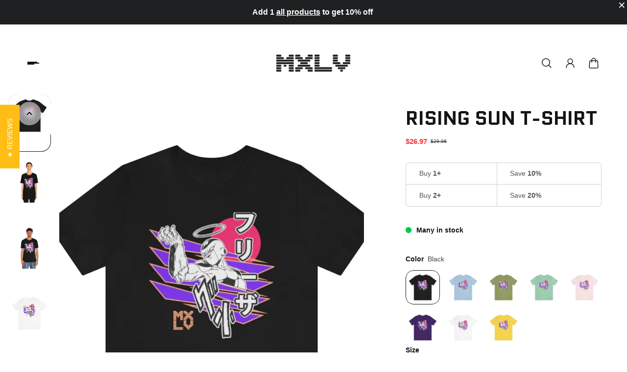

--- FILE ---
content_type: text/css
request_url: https://maxedlevelstreetwear.com/cdn/shop/t/12/assets/index.css?v=12125331071387598851692968148
body_size: 46707
content:
html{-webkit-text-size-adjust:100%;line-height:1.15}body{margin:0}main{display:block}h1{margin:.67em 0;font-size:2em}hr{box-sizing:content-box;height:0;overflow:visible}pre{font-family:monospace;font-size:1em}a{background-color:transparent}abbr[title]{border-bottom:none;-webkit-text-decoration:underline dotted;text-decoration:underline dotted}b,strong{font-weight:bolder}code,kbd,samp{font-family:monospace;font-size:1em}small{font-size:80%}sub,sup{vertical-align:baseline;font-size:75%;line-height:0;position:relative}sub{bottom:-.25em}sup{top:-.5em}img{border-style:none}button,input,optgroup,select,textarea{margin:0;font-family:inherit;font-size:100%;line-height:1.15}button,input{overflow:visible}button,select{text-transform:none}button,[type=button],[type=reset],[type=submit]{-webkit-appearance:button}button::-moz-focus-inner,[type=button]::-moz-focus-inner,[type=reset]::-moz-focus-inner,[type=submit]::-moz-focus-inner{border-style:none;padding:0}button:-moz-focusring,[type=button]:-moz-focusring,[type=reset]:-moz-focusring,[type=submit]:-moz-focusring{outline:1px dotted ButtonText}fieldset{padding:.35em .75em .625em}legend{box-sizing:border-box;color:inherit;max-width:100%;white-space:normal;padding:0;display:table}progress{vertical-align:baseline}textarea{overflow:auto}[type=checkbox],[type=radio]{box-sizing:border-box;padding:0}[type=number]::-webkit-inner-spin-button,[type=number]::-webkit-outer-spin-button{height:auto}[type=search]{-webkit-appearance:textfield;outline-offset:-2px}[type=search]::-webkit-search-decoration{-webkit-appearance:none}::-webkit-file-upload-button{-webkit-appearance:button;font:inherit}details{display:block}summary{display:list-item}template,[hidden]{display:none}:root{--gsc-fz-1:4.6rem;--gsc-fz-2:4rem;--gsc-fz-3:3.6rem;--gsc-fz-4:3.2rem;--gsc-fz-5:2.8rem;--gsc-fz-6:2.6rem;--gsc-fz-7:2.4rem;--gsc-fz-8:2.2rem;--gsc-fz-9:2rem;--gsc-fz-10:1.8rem;--gsc-fz-11:1.6rem;--gsc-fz-12:1.4rem;--gsc-fz-13:1.3rem;--gsc-fz-14:1.2rem;--gsc-lh-base: 1.5 ;--gsc-lh-1: 1.75 ;--gsc-lh-2:calc(28/18);--gsc-lh-3:calc(26/18);--gsc-lh-4: 1.5 ;--gsc-lh-5:calc(22/14);--gsc-lh-6:calc(16/12);--gsc-lh-7:calc(18/13);--gsc-lh-8: 1.3 ;--gsc-lh-9:calc(32/22);--gsc-lh-10:calc(36/28);--gsc-lh-11:calc(28/20);--gsc-lh-12:calc(30/22);--gsc-lh-13: 1.6 ;--gsc-lh-14: 2 ;--gsc-lh-15: 1.5 ;--gsc-lh-16:calc(20/13);--gsc-product-card-price-font-size-xs:1.4rem;--gsc-product-card-price-font-size-sm:1.6rem;--gsc-product-card-price-font-size-md:1.8rem;--gsc-product-card-price-font-size-lg:2rem;--gsc-product-card-price-font-size-xl:2.2rem;--gsc-product-card-price-font-size-xxl:2.4rem;--gsc-product-card-price-line-height-xs:calc(22/14);--gsc-product-card-price-line-height-sm: 1.5 ;--gsc-product-card-price-line-height-md:calc(28/18);--gsc-product-card-price-line-height-lg: 1.6 ;--gsc-product-card-price-line-height-xl:calc(34/22);--gsc-product-card-price-line-height-xxl: 1.5 ;--gsc-product-card-old-price-font-size:1.4rem;--gsc-product-card-old-price-line-height:calc(22/14);--gsc-product-card-old-price-font-weight:500;--gsc-product-badge-font-size:1.3rem;--gsc-product-badge-line-height:calc(20/13);--gsc-product-badge-font-weight:600;--gsc-product-sale-amount-badge-font-size:1.3rem;--gsc-product-sale-amount-badge-line-height:calc(20/13);--gsc-product-sale-amount-badge-font-weight:600;--gsc-font-size-xs:1.4rem;--gsc-line-height-xs:calc(22/14);--gsc-font-weight-bold:700;--gsc-font-weight-semibold:600;--gsc-font-weight-medium:500;--gsc-font-weight-normal:400;--gsc-body-letter-spacing:0px;--gsc-body-word-spacing:0rem;--gsc-base-sidebar-zIndex:8888;--gsc-search-sidebar-zIndex:9998;--gsc-quick-view-zIndex:9999;--gsc-base-modal-zIndex:9999;--gsc-base-dropdown-zIndex:9999;--gsc-base-tooltip-zIndex:9999;--gsc-product-information-drawer-zIndex:9999;--gsc-sort-list-dropdown-zIndex:9999;--gsc-cart-notification-popup-zIndex:9999;--gsc-pickup-availability-sidebar-zIndex:9999;--gsc-share-dropdown-zIndex:9999;--gsc-notification-zIndex:9999;--gsc-notification-body-zIndex:9999;--gsc-localization-dropdown-zIndex:9999;--gsc-zoom-cursor-zIndex:9999;--gsc-cart-drawer-zIndex:9999;--gsc-sticky-cart-button-zIndex:1111;--gsc-back-to-top-button-zIndex:4;--gsc-body-overlay-base-zIndex:3;--gsc-body-overlay-important-zIndex:1000;--gsc-square-image-ratio: 100% ;--gsc-portrait-image-ratio: 135% ;--gsc-large-portrait-image-ratio: 150% ;--gsc-landscape-image-ratio: 75% ;--gsc-narrow-landscape-image-ratio:calc((.565/1)*100%);--gsc-filled-star-24:url([data-uri]);--gsc-half-filled-star-24:url([data-uri]);--gsc-half-filled-star-48:url([data-uri]);--gsc-filled-star-48:url([data-uri]);--gsc-filled-star-56:url([data-uri]);--gsc-half-filled-star-56:url([data-uri]);--gsc-product-price-font-size-xs:1.8rem;--gsc-product-price-font-size-sm:2.2rem;--gsc-product-price-font-size-md:2.8rem;--gsc-product-price-font-size-lg:3.2rem;--gsc-product-price-font-size-xl:3.6rem;--gsc-product-price-font-size-xxl:4rem;--gsc-product-price-line-height-xs:calc(26/18);--gsc-product-price-line-height-sm:calc(30/22);--gsc-product-price-line-height-md:calc(36/28);--gsc-product-price-line-height-lg: 1.1875 ;--gsc-product-price-line-height-xl:calc(46/36);--gsc-product-price-line-height-xxl: 1.3 ;--gsc-product-old-price-font-size:1.4rem;--gsc-product-old-price-font-weight:500;--gsc-product-old-price-line-height:calc(22/14);--gsc-article-card-badge-font-size:1.3rem;--gsc-article-card-badge-line-height:calc(20/13);--gsc-article-card-badge-font-weight:600;--gsc-heading-0-mobile-font-size:4rem;--gsc-heading-1-mobile-font-size:3.6rem;--gsc-heading-2-mobile-font-size:3.2rem;--gsc-heading-3-mobile-font-size:2.8rem;--gsc-heading-4-mobile-font-size:2.6rem;--gsc-heading-5-mobile-font-size:2.4rem;--gsc-heading-6-mobile-font-size:1.8rem;--gsc-heading-7-mobile-font-size:1.6rem;--gsc-heading-0-mobile-line-height:4.8rem;--gsc-heading-1-mobile-line-height:4.6rem;--gsc-heading-2-mobile-line-height:4rem;--gsc-heading-3-mobile-line-height:3.8rem;--gsc-heading-4-mobile-line-height:3.6rem;--gsc-heading-5-mobile-line-height:3.4rem;--gsc-heading-6-mobile-line-height:2.6rem;--gsc-heading-7-mobile-line-height:2.4rem;--gsc-heading-0-desktop-font-size:5.6rem;--gsc-heading-1-desktop-font-size:4.6rem;--gsc-heading-2-desktop-font-size:4rem;--gsc-heading-3-desktop-font-size:3.6rem;--gsc-heading-4-desktop-font-size:3.2rem;--gsc-heading-5-desktop-font-size:2.8rem;--gsc-heading-6-desktop-font-size:2.2rem;--gsc-heading-7-desktop-font-size:1.8rem;--gsc-heading-0-desktop-line-height:6.8rem;--gsc-heading-1-desktop-line-height:5.6rem;--gsc-heading-2-desktop-line-height:5rem;--gsc-heading-3-desktop-line-height:4.6rem;--gsc-heading-4-desktop-line-height:4.2rem;--gsc-heading-5-desktop-line-height:3.8rem;--gsc-heading-6-desktop-line-height:3.2rem;--gsc-heading-7-desktop-line-height:2.8rem;--gsc-body-font-size-xxl:2.2rem;--gsc-body-font-size-xl:2rem;--gsc-body-font-size-l:1.8rem;--gsc-body-font-size-m:1.6rem;--gsc-body-font-size-s:1.4rem;--gsc-body-font-size-xs:1.3rem;--gsc-body-font-size-xxs:1.2rem;--gsc-body-line-height-xxl:3.8rem;--gsc-body-line-height-xl:3.4rem;--gsc-body-line-height-l:3.2rem;--gsc-body-line-height-m:2.8rem;--gsc-body-line-height-s:2.4rem;--gsc-body-line-height-xs:2.2rem;--gsc-body-line-height-xxs:2rem;--gsc-desktop-container-padding:4.8rem;--gsc-mobile-container-padding:2rem;--gsc-container-padding:var(--gsc-mobile-container-padding);--gsc-full-screen-container-width:100%;--gsc-large-container-width:133.6rem;--gsc-medium-container-width:120rem;--gsc-small-container-width:101.6rem;--gsc-xsmall-container-width:76.8rem}.theme-with-rounded-style{--gsc-signup-banner-content-wrap-mobile-padding:1.2rem;--gsc-newsletter-section-content-aside-space:1.2rem;--gsc-image-banner-section-content-aside-space:1.2rem;--gsc-countdown-banner-section-content-aside-space:1.2rem}.theme-with-small-rounded-style{--gsc-input-border-radius:.8rem;--gsc-dropdown-input-body-border-radius:.4rem;--gsc-dropdown-input-border-radius:.4rem;--gsc-product-badge-border-radius:.4rem;--gsc-pill-border-radius:.4rem;--gsc-article-card-image-wrapper-border-radius:.8rem;--gsc-article-card-tag-border-radius:.4rem;--gsc-page-card-border-radius:.8rem;--gsc-large-button-border-radius:.8rem;--gsc-medium-button-border-radius:.4rem;--gsc-small-button-border-radius:.4rem;--gsc-product-card-images-border-radius:.8rem;--gsc-load-button-pagination-border-radius:.8rem;--gsc-filters-active-option-border-radius:.4rem;--gsc-cart-item-image-wrapper-border-radius:.8rem;--gsc-cart-item-quantity-button-border-radius:.4rem;--gsc-checkbox-border-radius:.4rem;--gsc-testimonial-quote-border-radius:.8rem;--gsc-testimonial-section-border-radius:.8rem;--gsc-testimonial-section-image-border-radius:.8rem;--gsc-color-swatch-square-inner-border-radius:.6rem;--gsc-color-swatch-square-border-radius:.8rem;--gsc-product-color-swatch-image-border-radius:.4rem;--gsc-product-image-border-radius:.8rem;--gsc-product-thumbnail-image-border-radius:.4rem;--gsc-product-thumbnail-image-wrapper-border-radius:.8rem;--gsc-product-thumbnail-icon-border-radius:.4rem;--gsc-faq-category-border-radius:.8rem;--gsc-collection-card-border-radius:.8rem;--gsc-collection-hero-banner-image-border-radius:.8rem;--gsc-spacer-section-content-wrapper-border-radius:.8rem;--gsc-gallery-section-image-border-radius:.8rem;--gsc-multicolumn-section-column-image-border-radius:.8rem;--gsc-multicolumn-section-colored-column-border-radius:.8rem;--gsc-multicolumn-section-transparent-column-border-radius:0rem;--gsc-images-with-text-section-image-border-radius:.8rem;--gsc-product-card-solid-border-radius:.8rem;--gsc-image-block-border-radius:.8rem;--gsc-rich-text-block-border-radius:.8rem;--gsc-featured-blogs-posts-image-border-radius:.8rem .8rem 0rem 0rem;--gsc-featured-blogs-posts-description-border-radius:.8rem;--gsc-footer-image-block-border-radius:.8rem;--gsc-footer-section-border-radius:.8rem;--gsc-quick-view-body-aside-space:0rem;--gsc-quick-view-content-border-radius:0rem;--gsc-newsletter-section-content-border-radius:.8rem;--gsc-newsletter-section-border-radius:.8rem;--gsc-signup-banner-content-border-radius:.8rem;--gsc-signup-banner-border-radius:.8rem;--gsc-split-image-banner-image-border-radius:.8rem;--gsc-split-image-banner-border-radius:.8rem;--gsc-image-banner-image-border-radius:.8rem;--gsc-page-404-section-border-radius:.8rem;--gsc-image-banner-image-radius:.8rem;--gsc-video-banner-border-radius:.8rem;--gsc-image-banner-content-border-radius:.8rem;--gsc-page-404-content-border-radius:.8rem;--gsc-account-page-menu-item-border-radius:.8rem;--gsc-account-page-billing-and-shipping-address-border-radius:.8rem;--gsc-account-page-order-cancel-alert-border-radius:.8rem;--gsc-blog-post-featured-image-border-radius:.8rem;--gsc-blog-post-footer-panel-border-radius:.4rem;--gsc-localization-dropdown-border-radius:.8rem;--gsc-localization-dropdown-item-border-radius:.4rem;--gsc-header-section-full-width-dropdown-border-radius:2rem;--gsc-header-section-dropdown-border-radius:.8rem;--gsc-header-section-dropdown-menu-item-border-radius:.4rem;--gsc-header-section-drawer-menu-item-border-radius:.8rem;--gsc-header-section-full-width-dropdown-menu-item-border-radius:.8rem;--gsc-article-page-background-border-radius:.8rem;--gsc-logo-list-placeholder-image-border-radius:.8rem;--gsc-sort-list-dropdown-border-radius:.8rem;--gsc-sort-list-dropdown-item-border-radius:.4rem;--gsc-product-details-border-radius:.8rem;--gsc-rich-text-section-border-radius:.8rem;--gsc-slideshow-section-border-radius:.8rem;--gsc-before-after-images-border-radius:.8rem;--gsc-card-carousel-border-radius:.8rem;--gsc-collage-item-border-radius:.8rem;--gsc-product-information-tag-border-radius:2rem;--gsc-cart-notification-border-radius:0 0 2rem 2rem;--gsc-cart-notification-image-border-radius:.8rem;--gsc-horizontal-product-card-border-radius:.4rem;--gsc-horizontal-product-card-image-border-radius:.2rem;--gsc-vertical-product-card-image-border-radius:.8rem;--gsc-product-related-products-block-border-radius:.8rem;--gsc-in-cart-banner-on-cart-drawer-border-radius:.8rem;--gsc-in-cart-related-products-on-cart-drawer-border-radius:.8rem;--gsc-in-cart-banner-on-cart-page-border-radius:.8rem;--gsc-in-cart-related-products-on-cart-page-border-radius:.8rem;--gsc-countdown-banner-image-border-radius:.8rem;--gsc-countdown-banner-image-radius:.8rem;--gsc-countdown-banner-content-border-radius:.8rem;--gsc-countdown-block-border-radius:.8rem;--gsc-countdown-block-unit-radius:.8rem;--gsc-timer-unit-border-radius:.8rem;--gsc-countdown-block-cart-radius:.8rem;--gsc-scrolling-text-section-border-radius:.8rem;--gsc-hotspots-cart-border-radius:.8rem;--gsc-hotspots-card-image-border-radius:.4rem;--gsc-hotspots-horizontal-product-card-image-border-radius:.4rem}.theme-with-medium-rounded-style{--gsc-input-border-radius:1.6rem;--gsc-dropdown-input-body-border-radius:.8rem;--gsc-dropdown-input-border-radius:.8rem;--gsc-product-badge-border-radius:.8rem;--gsc-pill-border-radius:.8rem;--gsc-article-card-image-wrapper-border-radius:1.6rem;--gsc-article-card-tag-border-radius:.8rem;--gsc-page-card-border-radius:1.6rem;--gsc-large-button-border-radius:1.6rem;--gsc-medium-button-border-radius:.8rem;--gsc-small-button-border-radius:.8rem;--gsc-product-card-images-border-radius:1.6rem;--gsc-load-button-pagination-border-radius:1.6rem;--gsc-filters-active-option-border-radius:.8rem;--gsc-cart-item-image-wrapper-border-radius:1.6rem;--gsc-cart-item-quantity-button-border-radius:.8rem;--gsc-checkbox-border-radius:.6rem;--gsc-testimonial-quote-border-radius:1.6rem;--gsc-testimonial-section-border-radius:1.6rem;--gsc-testimonial-section-image-border-radius:1.6rem;--gsc-color-swatch-square-inner-border-radius:.6rem;--gsc-color-swatch-square-border-radius:.8rem;--gsc-product-color-swatch-image-border-radius:.8rem;--gsc-product-image-border-radius:1.6rem;--gsc-product-thumbnail-image-border-radius:1.2rem;--gsc-product-thumbnail-image-wrapper-border-radius:1.6rem;--gsc-product-thumbnail-icon-border-radius:.8rem;--gsc-faq-category-border-radius:1.6rem;--gsc-collection-card-border-radius:1.6rem;--gsc-collection-hero-banner-image-border-radius:1.6rem;--gsc-spacer-section-content-wrapper-border-radius:1.6rem;--gsc-gallery-section-image-border-radius:1.6rem;--gsc-multicolumn-section-column-image-border-radius:1.6rem;--gsc-multicolumn-section-colored-column-border-radius:1.6rem;--gsc-multicolumn-section-transparent-column-border-radius:0rem;--gsc-images-with-text-section-image-border-radius:1.6rem;--gsc-product-card-solid-border-radius:1.6rem;--gsc-image-block-border-radius:1.6rem;--gsc-rich-text-block-border-radius:1.6rem;--gsc-featured-blogs-posts-image-border-radius:1.6rem 1.6rem 0rem 0rem;--gsc-featured-blogs-posts-description-border-radius:1.6rem;--gsc-footer-image-block-border-radius:1.6rem;--gsc-footer-section-border-radius:1.6rem;--gsc-quick-view-body-aside-space:0rem;--gsc-quick-view-content-border-radius:0rem;--gsc-newsletter-section-content-border-radius:1.6rem;--gsc-newsletter-section-border-radius:1.6rem;--gsc-signup-banner-content-border-radius:1.6rem;--gsc-signup-banner-border-radius:1.6rem;--gsc-split-image-banner-image-border-radius:1.6rem;--gsc-split-image-banner-border-radius:1.6rem;--gsc-image-banner-image-border-radius:1.6rem;--gsc-page-404-section-border-radius:1.6rem;--gsc-image-banner-image-radius:1.6rem;--gsc-video-banner-border-radius:1.6rem;--gsc-image-banner-content-border-radius:1.6rem;--gsc-page-404-content-border-radius:1.6rem;--gsc-account-page-menu-item-border-radius:1.6rem;--gsc-account-page-billing-and-shipping-address-border-radius:1.6rem;--gsc-account-page-order-cancel-alert-border-radius:1.6rem;--gsc-blog-post-featured-image-border-radius:1.6rem;--gsc-blog-post-footer-panel-border-radius:.8rem;--gsc-localization-dropdown-border-radius:1.6rem;--gsc-localization-dropdown-item-border-radius:.8rem;--gsc-header-section-full-width-dropdown-border-radius:2.8rem;--gsc-header-section-dropdown-border-radius:1.6rem;--gsc-header-section-dropdown-menu-item-border-radius:.8rem;--gsc-header-section-drawer-menu-item-border-radius:.8rem;--gsc-header-section-full-width-dropdown-menu-item-border-radius:.8rem;--gsc-article-page-background-border-radius:1.6rem;--gsc-logo-list-placeholder-image-border-radius:1.6rem;--gsc-sort-list-dropdown-border-radius:1.6rem;--gsc-sort-list-dropdown-item-border-radius:.8rem;--gsc-product-details-border-radius:1.6rem;--gsc-rich-text-section-border-radius:1.6rem;--gsc-slideshow-section-border-radius:1.6rem;--gsc-before-after-images-border-radius:1.6rem;--gsc-card-carousel-border-radius:1.6rem;--gsc-collage-item-border-radius:1.6rem;--gsc-product-information-tag-border-radius:2rem;--gsc-cart-notification-border-radius:0 0 2.8rem 2.8rem;--gsc-cart-notification-image-border-radius:1.6rem;--gsc-horizontal-product-card-border-radius:.8rem;--gsc-horizontal-product-card-image-border-radius:.4rem;--gsc-vertical-product-card-image-border-radius:1.6rem;--gsc-product-related-products-block-border-radius:1.6rem;--gsc-in-cart-banner-on-cart-drawer-border-radius:1.6rem;--gsc-in-cart-related-products-on-cart-drawer-border-radius:1.6rem;--gsc-in-cart-banner-on-cart-page-border-radius:1.6rem;--gsc-in-cart-related-products-on-cart-page-border-radius:1.6rem;--gsc-countdown-banner-image-border-radius:1.6rem;--gsc-countdown-banner-image-radius:1.6rem;--gsc-countdown-banner-content-border-radius:1.6rem;--gsc-countdown-block-border-radius:1.6rem;--gsc-countdown-block-unit-radius:1.6rem;--gsc-timer-unit-border-radius:1.6rem;--gsc-countdown-block-cart-radius:1.6rem;--gsc-scrolling-text-section-border-radius:1.6rem;--gsc-hotspots-cart-border-radius:1.6rem;--gsc-hotspots-card-image-border-radius:.8rem;--gsc-hotspots-horizontal-product-card-image-border-radius:.8rem}.theme-with-high-rounded-style{--gsc-input-border-radius:2rem;--gsc-dropdown-input-body-border-radius:1.2rem;--gsc-dropdown-input-border-radius:1.2rem;--gsc-product-badge-border-radius:1.2rem;--gsc-pill-border-radius:1.2rem;--gsc-article-card-image-wrapper-border-radius:2rem;--gsc-article-card-tag-border-radius:1.2rem;--gsc-page-card-border-radius:2rem;--gsc-large-button-border-radius:2rem;--gsc-medium-button-border-radius:1.2rem;--gsc-small-button-border-radius:1.2rem;--gsc-product-card-images-border-radius:2rem;--gsc-load-button-pagination-border-radius:2rem;--gsc-filters-active-option-border-radius:1.2rem;--gsc-cart-item-image-wrapper-border-radius:2rem;--gsc-cart-item-quantity-button-border-radius:1.2rem;--gsc-checkbox-border-radius:.6rem;--gsc-testimonial-quote-border-radius:2rem;--gsc-testimonial-section-border-radius:2rem;--gsc-testimonial-section-image-border-radius:2rem;--gsc-color-swatch-square-inner-border-radius:.6rem;--gsc-color-swatch-square-border-radius:.8rem;--gsc-product-color-swatch-image-border-radius:1.2rem;--gsc-product-image-border-radius:2rem;--gsc-product-thumbnail-image-border-radius:1.6rem;--gsc-product-thumbnail-image-wrapper-border-radius:2rem;--gsc-product-thumbnail-icon-border-radius:1.2rem;--gsc-faq-category-border-radius:2rem;--gsc-collection-card-border-radius:2rem;--gsc-collection-hero-banner-image-border-radius:2rem;--gsc-spacer-section-content-wrapper-border-radius:2rem;--gsc-gallery-section-image-border-radius:2rem;--gsc-multicolumn-section-column-image-border-radius:2rem;--gsc-multicolumn-section-colored-column-border-radius:2rem;--gsc-multicolumn-section-transparent-column-border-radius:0rem;--gsc-images-with-text-section-image-border-radius:2rem;--gsc-product-card-solid-border-radius:2rem;--gsc-image-block-border-radius:2rem;--gsc-rich-text-block-border-radius:2rem;--gsc-featured-blogs-posts-image-border-radius:2rem 2rem 0rem 0rem;--gsc-featured-blogs-posts-description-border-radius:2rem;--gsc-footer-image-block-border-radius:2rem;--gsc-footer-section-border-radius:2rem;--gsc-quick-view-body-aside-space:0rem;--gsc-quick-view-content-border-radius:0rem;--gsc-newsletter-section-content-border-radius:2rem;--gsc-newsletter-section-border-radius:2rem;--gsc-signup-banner-content-border-radius:2rem;--gsc-signup-banner-border-radius:2rem;--gsc-split-image-banner-image-border-radius:2rem;--gsc-split-image-banner-border-radius:2rem;--gsc-image-banner-image-border-radius:2rem;--gsc-page-404-section-border-radius:2rem;--gsc-image-banner-image-radius:2rem;--gsc-video-banner-border-radius:2rem;--gsc-image-banner-content-border-radius:2rem;--gsc-page-404-content-border-radius:2rem;--gsc-account-page-menu-item-border-radius:2rem;--gsc-account-page-billing-and-shipping-address-border-radius:2rem;--gsc-account-page-order-cancel-alert-border-radius:2rem;--gsc-blog-post-featured-image-border-radius:2rem;--gsc-blog-post-footer-panel-border-radius:1.2rem;--gsc-localization-dropdown-border-radius:2rem;--gsc-localization-dropdown-item-border-radius:1.2rem;--gsc-header-section-full-width-dropdown-border-radius:3.2rem;--gsc-header-section-dropdown-border-radius:2rem;--gsc-header-section-dropdown-menu-item-border-radius:1.2rem;--gsc-header-section-drawer-menu-item-border-radius:1.2rem;--gsc-header-section-full-width-dropdown-menu-item-border-radius:1.2rem;--gsc-article-page-background-border-radius:2rem;--gsc-logo-list-placeholder-image-border-radius:2rem;--gsc-sort-list-dropdown-border-radius:2rem;--gsc-sort-list-dropdown-item-border-radius:1.2rem;--gsc-product-details-border-radius:2rem;--gsc-rich-text-section-border-radius:2rem;--gsc-slideshow-section-border-radius:2rem;--gsc-before-after-images-border-radius:2rem;--gsc-card-carousel-border-radius:2rem;--gsc-collage-item-border-radius:2rem;--gsc-product-information-tag-border-radius:2rem;--gsc-cart-notification-border-radius:0 0 3.2rem 3.2rem;--gsc-cart-notification-image-border-radius:2rem;--gsc-horizontal-product-card-border-radius:1.2rem;--gsc-horizontal-product-card-image-border-radius:.6rem;--gsc-vertical-product-card-image-border-radius:2rem;--gsc-product-related-products-block-border-radius:2rem;--gsc-in-cart-banner-on-cart-drawer-border-radius:2rem;--gsc-in-cart-related-products-on-cart-drawer-border-radius:2rem;--gsc-in-cart-banner-on-cart-page-border-radius:2rem;--gsc-in-cart-related-products-on-cart-page-border-radius:2rem;--gsc-countdown-banner-image-border-radius:2rem;--gsc-countdown-banner-image-radius:2rem;--gsc-countdown-banner-content-border-radius:2rem;--gsc-countdown-block-border-radius:2rem;--gsc-countdown-block-unit-radius:2rem;--gsc-timer-unit-border-radius:2rem;--gsc-countdown-block-cart-radius:2rem;--gsc-scrolling-text-section-border-radius:2rem;--gsc-hotspots-cart-border-radius:2rem;--gsc-hotspots-card-image-border-radius:1.2rem;--gsc-hotspots-horizontal-product-card-image-border-radius:1.2rem}.theme-with-extra-rounded-style{--gsc-input-border-radius:2.8rem;--gsc-dropdown-input-body-border-radius:1.6rem;--gsc-dropdown-input-border-radius:1.6rem;--gsc-product-badge-border-radius:1.4rem;--gsc-pill-border-radius:1.6rem;--gsc-article-card-image-wrapper-border-radius:3.2rem;--gsc-article-card-tag-border-radius:1.4rem;--gsc-page-card-border-radius:3.2rem;--gsc-large-button-border-radius:1000rem;--gsc-medium-button-border-radius:1000rem;--gsc-small-button-border-radius:1000rem;--gsc-product-card-images-border-radius:3.2rem;--gsc-load-button-pagination-border-radius:2.4rem;--gsc-filters-active-option-border-radius:1.5rem;--gsc-cart-item-image-wrapper-border-radius:2rem;--gsc-cart-item-quantity-button-border-radius:1.2rem;--gsc-checkbox-border-radius:.6rem;--gsc-testimonial-quote-border-radius:3.2rem;--gsc-testimonial-section-border-radius:3.2rem;--gsc-testimonial-section-image-border-radius:3.2rem;--gsc-color-swatch-square-inner-border-radius:.6rem;--gsc-color-swatch-square-border-radius:.8rem;--gsc-product-color-swatch-image-border-radius:3.2rem;--gsc-product-image-border-radius:3.2rem;--gsc-product-thumbnail-image-border-radius:1.6rem;--gsc-product-thumbnail-image-wrapper-border-radius:2rem;--gsc-product-thumbnail-icon-border-radius:1.2rem;--gsc-faq-category-border-radius:3.2rem;--gsc-collection-card-border-radius:3.2rem;--gsc-collection-hero-banner-image-border-radius:3.2rem;--gsc-spacer-section-content-wrapper-border-radius:3.2rem;--gsc-gallery-section-image-border-radius:3.2rem;--gsc-multicolumn-section-column-image-border-radius:3.2rem;--gsc-multicolumn-section-colored-column-border-radius:3.2rem;--gsc-multicolumn-section-transparent-column-border-radius:0rem;--gsc-images-with-text-section-image-border-radius:3.2rem;--gsc-product-card-solid-border-radius:3.2rem;--gsc-image-block-border-radius:3.2rem;--gsc-rich-text-block-border-radius:3.2rem;--gsc-featured-blogs-posts-image-border-radius:3.2rem 3.2rem 0rem 0rem;--gsc-featured-blogs-posts-description-border-radius:3.2rem;--gsc-footer-image-block-border-radius:3.2rem;--gsc-footer-section-border-radius:3.2rem;--gsc-quick-view-body-aside-space:0rem;--gsc-quick-view-content-border-radius:0rem;--gsc-newsletter-section-content-border-radius:3.2rem;--gsc-newsletter-section-border-radius:3.2rem;--gsc-signup-banner-content-border-radius:3.2rem;--gsc-signup-banner-border-radius:3.2rem;--gsc-split-image-banner-image-border-radius:3.2rem;--gsc-split-image-banner-border-radius:3.2rem;--gsc-image-banner-image-border-radius:3.2rem;--gsc-page-404-section-border-radius:3.2rem;--gsc-image-banner-image-radius:3.2rem;--gsc-video-banner-border-radius:3.2rem;--gsc-image-banner-content-border-radius:3.2rem;--gsc-page-404-content-border-radius:3.2rem;--gsc-account-page-menu-item-border-radius:3.2rem;--gsc-account-page-billing-and-shipping-address-border-radius:3.2rem;--gsc-account-page-order-cancel-alert-border-radius:3.2rem;--gsc-blog-post-featured-image-border-radius:3.2rem;--gsc-blog-post-footer-panel-border-radius:1.2rem;--gsc-localization-dropdown-border-radius:3.2rem;--gsc-localization-dropdown-item-border-radius:3.2rem;--gsc-header-section-full-width-dropdown-border-radius:4.4rem;--gsc-header-section-dropdown-border-radius:3.2rem;--gsc-header-section-dropdown-menu-item-border-radius:2.4rem;--gsc-header-section-drawer-menu-item-border-radius:2.4rem;--gsc-header-section-full-width-dropdown-menu-item-border-radius:2.4rem;--gsc-article-page-background-border-radius:3.2rem;--gsc-logo-list-placeholder-image-border-radius:3.2rem;--gsc-sort-list-dropdown-border-radius:3.2rem;--gsc-sort-list-dropdown-item-border-radius:1000rem;--gsc-product-details-border-radius:3.2rem;--gsc-rich-text-section-border-radius:3.2rem;--gsc-slideshow-section-border-radius:3.2rem;--gsc-before-after-images-border-radius:3.2rem;--gsc-card-carousel-border-radius:3.2rem;--gsc-collage-item-border-radius:3.2rem;--gsc-product-information-tag-border-radius:2rem;--gsc-cart-notification-border-radius:0 0 4.4rem 4.4rem;--gsc-cart-notification-image-border-radius:2rem;--gsc-horizontal-product-card-border-radius:1.6rem;--gsc-horizontal-product-card-image-border-radius:.8rem;--gsc-vertical-product-card-image-border-radius:2rem;--gsc-product-related-products-block-border-radius:3.2rem;--gsc-in-cart-banner-on-cart-drawer-border-radius:2rem;--gsc-in-cart-related-products-on-cart-drawer-border-radius:2rem;--gsc-in-cart-banner-on-cart-page-border-radius:3.2rem;--gsc-in-cart-related-products-on-cart-page-border-radius:3.2rem;--gsc-countdown-banner-image-border-radius:3.2rem;--gsc-countdown-banner-image-radius:3.2rem;--gsc-countdown-banner-content-border-radius:3.2rem;--gsc-countdown-block-border-radius:2rem;--gsc-countdown-block-unit-radius:2rem;--gsc-timer-unit-border-radius:3.2rem;--gsc-countdown-block-cart-radius:3.2rem;--gsc-scrolling-text-section-border-radius:3.2rem;--gsc-hotspots-cart-border-radius:3.2rem;--gsc-hotspots-card-image-border-radius:1.6rem;--gsc-hotspots-horizontal-product-card-image-border-radius:2rem}@media screen and (min-width:768px){:root{--gsc-blockquote-font-size:2.2rem;--gsc-blockquote-line-height:calc(32/22)}.theme-with-rounded-style{--gsc-quick-view-body-aside-space:1.6rem;--gsc-quote-sidebar-aside-space:1.6rem;--gsc-newsletter-section-space-between-input-and-button:1.6rem;--gsc-search-sidebar-aside-space:1.6rem;--gsc-cart-sidebar-aside-space:1.6rem;--gsc-filters-sidebar-aside-space:1.6rem;--gsc-pickup-availability-sidebar-aside-space:1.6rem}.theme-with-small-rounded-style{--gsc-featured-blogs-posts-image-border-radius:.8rem;--gsc-quick-view-content-border-radius:2rem;--gsc-product-information-drawer-border-radius:2rem;--gsc-quote-sidebar-border-radius:2rem;--gsc-search-sidebar-body-border-radius:2rem;--gsc-cart-sidebar-body-border-radius:2rem;--gsc-drawer-menu-border-radius:2rem;--gsc-filters-sidebar-body-border-radius:.8rem;--gsc-announcement-bar-border-radius:.8rem;--gsc-header-section-border-radius:.8rem;--gsc-pickup-availability-sidebar-border-radius:2rem;--gsc-cart-notification-border-radius:2rem 0 2rem 2rem}.theme-with-medium-rounded-style{--gsc-featured-blogs-posts-image-border-radius:1.6rem;--gsc-quick-view-content-border-radius:2.8rem;--gsc-product-information-drawer-border-radius:2.8rem;--gsc-quote-sidebar-border-radius:2.8rem;--gsc-search-sidebar-body-border-radius:2.8rem;--gsc-cart-sidebar-body-border-radius:2.8rem;--gsc-drawer-menu-border-radius:2.8rem;--gsc-filters-sidebar-body-border-radius:1.6rem;--gsc-announcement-bar-border-radius:1.6rem;--gsc-header-section-border-radius:1.6rem;--gsc-pickup-availability-sidebar-border-radius:2.8rem;--gsc-cart-notification-border-radius:2.8rem 0 2.8rem 2.8rem}.theme-with-high-rounded-style{--gsc-featured-blogs-posts-image-border-radius:2rem;--gsc-quick-view-content-border-radius:3.2rem;--gsc-product-information-drawer-border-radius:3.2rem;--gsc-quote-sidebar-border-radius:3.2rem;--gsc-search-sidebar-body-border-radius:3.2rem;--gsc-cart-sidebar-body-border-radius:3.2rem;--gsc-drawer-menu-border-radius:3.2rem;--gsc-filters-sidebar-body-border-radius:2rem;--gsc-announcement-bar-border-radius:2rem;--gsc-header-section-border-radius:2rem;--gsc-pickup-availability-sidebar-border-radius:3.2rem;--gsc-cart-notification-border-radius:3.2rem 0 3.2rem 3.2rem}.theme-with-extra-rounded-style{--gsc-featured-blogs-posts-image-border-radius:3.2rem;--gsc-quick-view-content-border-radius:4.4rem;--gsc-product-information-drawer-border-radius:4.4rem;--gsc-quote-sidebar-border-radius:4.4rem;--gsc-search-sidebar-body-border-radius:4.4rem;--gsc-filters-sidebar-body-border-radius:4.4rem;--gsc-drawer-menu-border-radius:4.4rem;--gsc-cart-sidebar-body-border-radius:3.2rem;--gsc-announcement-bar-border-radius:3.2rem;--gsc-header-section-border-radius:3.2rem;--gsc-pickup-availability-sidebar-border-radius:4.4rem;--gsc-cart-notification-border-radius:4.4rem 0 4.4rem 4.4rem}}body,.color-default,.color-primary,.color-secondary,.color-custom-1,.color-custom-2,.color-custom-3,.color-white,.color-black{--gsc-white-color:255,255,255;--gsc-black-color:0,0,0;--gsc-green-color:83,158,58;--gsc-yellow-color:255,165,29;--gsc-red-color:195,59,59;--gsc-blue-color:62,46,255;--gsc-text-color-0:rgba(var(--gsc-text-color),0);--gsc-text-color-5:rgba(var(--gsc-text-color),.05);--gsc-text-color-10:rgba(var(--gsc-text-color),.1);--gsc-text-color-15:rgba(var(--gsc-text-color),.15);--gsc-text-color-20:rgba(var(--gsc-text-color),.2);--gsc-text-color-25:rgba(var(--gsc-text-color),.25);--gsc-text-color-30:rgba(var(--gsc-text-color),.3);--gsc-text-color-35:rgba(var(--gsc-text-color),.35);--gsc-text-color-40:rgba(var(--gsc-text-color),.4);--gsc-text-color-45:rgba(var(--gsc-text-color),.45);--gsc-text-color-50:rgba(var(--gsc-text-color),.5);--gsc-text-color-55:rgba(var(--gsc-text-color),.55);--gsc-text-color-60:rgba(var(--gsc-text-color),.6);--gsc-text-color-65:rgba(var(--gsc-text-color),.65);--gsc-text-color-70:rgba(var(--gsc-text-color),.7);--gsc-text-color-75:rgba(var(--gsc-text-color),.75);--gsc-text-color-80:rgba(var(--gsc-text-color),.8);--gsc-text-color-85:rgba(var(--gsc-text-color),.85);--gsc-text-color-90:rgba(var(--gsc-text-color),.9);--gsc-text-color-95:rgba(var(--gsc-text-color),.95);--gsc-text-color-100:rgba(var(--gsc-text-color),1);--gsc-background-color-0:rgba(var(--gsc-background-color),0);--gsc-background-color-5:rgba(var(--gsc-background-color),.05);--gsc-background-color-10:rgba(var(--gsc-background-color),.1);--gsc-background-color-15:rgba(var(--gsc-background-color),.15);--gsc-background-color-20:rgba(var(--gsc-background-color),.2);--gsc-background-color-25:rgba(var(--gsc-background-color),.25);--gsc-background-color-30:rgba(var(--gsc-background-color),.3);--gsc-background-color-35:rgba(var(--gsc-background-color),.35);--gsc-background-color-40:rgba(var(--gsc-background-color),.4);--gsc-background-color-45:rgba(var(--gsc-background-color),.45);--gsc-background-color-50:rgba(var(--gsc-background-color),.5);--gsc-background-color-55:rgba(var(--gsc-background-color),.55);--gsc-background-color-60:rgba(var(--gsc-background-color),.6);--gsc-background-color-65:rgba(var(--gsc-background-color),.65);--gsc-background-color-70:rgba(var(--gsc-background-color),.7);--gsc-background-color-75:rgba(var(--gsc-background-color),.75);--gsc-background-color-80:rgba(var(--gsc-background-color),.8);--gsc-background-color-85:rgba(var(--gsc-background-color),.85);--gsc-background-color-90:rgba(var(--gsc-background-color),.9);--gsc-background-color-95:rgba(var(--gsc-background-color),.95);--gsc-background-color-100:rgba(var(--gsc-background-color),1);--gsc-foreground-color-0:rgba(var(--gsc-foreground-color),0);--gsc-foreground-color-5:rgba(var(--gsc-foreground-color),.05);--gsc-foreground-color-10:rgba(var(--gsc-foreground-color),.1);--gsc-foreground-color-15:rgba(var(--gsc-foreground-color),.15);--gsc-foreground-color-20:rgba(var(--gsc-foreground-color),.2);--gsc-foreground-color-25:rgba(var(--gsc-foreground-color),.25);--gsc-foreground-color-30:rgba(var(--gsc-foreground-color),.3);--gsc-foreground-color-35:rgba(var(--gsc-foreground-color),.35);--gsc-foreground-color-40:rgba(var(--gsc-foreground-color),.4);--gsc-foreground-color-45:rgba(var(--gsc-foreground-color),.45);--gsc-foreground-color-50:rgba(var(--gsc-foreground-color),.5);--gsc-foreground-color-55:rgba(var(--gsc-foreground-color),.55);--gsc-foreground-color-60:rgba(var(--gsc-foreground-color),.6);--gsc-foreground-color-65:rgba(var(--gsc-foreground-color),.65);--gsc-foreground-color-70:rgba(var(--gsc-foreground-color),.7);--gsc-foreground-color-75:rgba(var(--gsc-foreground-color),.75);--gsc-foreground-color-80:rgba(var(--gsc-foreground-color),.8);--gsc-foreground-color-85:rgba(var(--gsc-foreground-color),.85);--gsc-foreground-color-90:rgba(var(--gsc-foreground-color),.9);--gsc-foreground-color-95:rgba(var(--gsc-foreground-color),.95);--gsc-foreground-color-100:rgba(var(--gsc-foreground-color),1);--gsc-button-background-color-90:rgba(var(--gsc-button-background-color),.9);--gsc-button-background-color-100:rgba(var(--gsc-button-background-color),1);--gsc-button-text-color-100:rgba(var(--gsc-button-text-color),1);--gsc-border-color-100:rgba(var(--gsc-border-color),1);--gsc-white-color-0:rgba(var(--gsc-white-color),0);--gsc-white-color-5:rgba(var(--gsc-white-color),.05);--gsc-white-color-10:rgba(var(--gsc-white-color),.1);--gsc-white-color-15:rgba(var(--gsc-white-color),.15);--gsc-white-color-20:rgba(var(--gsc-white-color),.2);--gsc-white-color-25:rgba(var(--gsc-white-color),.25);--gsc-white-color-30:rgba(var(--gsc-white-color),.3);--gsc-white-color-35:rgba(var(--gsc-white-color),.35);--gsc-white-color-40:rgba(var(--gsc-white-color),.4);--gsc-white-color-45:rgba(var(--gsc-white-color),.45);--gsc-white-color-50:rgba(var(--gsc-white-color),.5);--gsc-white-color-55:rgba(var(--gsc-white-color),.55);--gsc-white-color-60:rgba(var(--gsc-white-color),.6);--gsc-white-color-65:rgba(var(--gsc-white-color),.65);--gsc-white-color-70:rgba(var(--gsc-white-color),.7);--gsc-white-color-75:rgba(var(--gsc-white-color),.75);--gsc-white-color-80:rgba(var(--gsc-white-color),.8);--gsc-white-color-85:rgba(var(--gsc-white-color),.85);--gsc-white-color-90:rgba(var(--gsc-white-color),.9);--gsc-white-color-95:rgba(var(--gsc-white-color),.95);--gsc-white-color-100:rgba(var(--gsc-white-color),1);--gsc-green-color-100:rgba(var(--gsc-green-color),1);--gsc-yellow-color-35:rgba(var(--gsc-yellow-color),.35);--gsc-yellow-color-100:rgba(var(--gsc-yellow-color),1);--gsc-red-color-100:rgba(var(--gsc-red-color),1);--gsc-black-color-0:rgba(var(--gsc-black-color),0);--gsc-black-color-5:rgba(var(--gsc-black-color),.05);--gsc-black-color-10:rgba(var(--gsc-black-color),.1);--gsc-black-color-15:rgba(var(--gsc-black-color),.15);--gsc-black-color-20:rgba(var(--gsc-black-color),.2);--gsc-black-color-25:rgba(var(--gsc-black-color),.25);--gsc-black-color-30:rgba(var(--gsc-black-color),.3);--gsc-black-color-35:rgba(var(--gsc-black-color),.35);--gsc-black-color-40:rgba(var(--gsc-black-color),.4);--gsc-black-color-45:rgba(var(--gsc-black-color),.45);--gsc-black-color-50:rgba(var(--gsc-black-color),.5);--gsc-black-color-55:rgba(var(--gsc-black-color),.55);--gsc-black-color-60:rgba(var(--gsc-black-color),.6);--gsc-black-color-65:rgba(var(--gsc-black-color),.65);--gsc-black-color-70:rgba(var(--gsc-black-color),.7);--gsc-black-color-75:rgba(var(--gsc-black-color),.75);--gsc-black-color-80:rgba(var(--gsc-black-color),.8);--gsc-black-color-85:rgba(var(--gsc-black-color),.85);--gsc-black-color-90:rgba(var(--gsc-black-color),.9);--gsc-black-color-95:rgba(var(--gsc-black-color),.95);--gsc-black-color-100:rgba(var(--gsc-black-color),1)}.theme-with-small-rounded-style{--gsc-product-card-size1-swatch-border-radius:.6rem;--gsc-product-card-size2-swatch-border-radius:.8rem;--gsc-product-card-size3-swatch-border-radius:.8rem;--gsc-product-card-size4-swatch-border-radius:.8rem;--gsc-product-card-size5-swatch-border-radius:.8rem;--gsc-product-card-size6-swatch-border-radius:.8rem;--gsc-product-section-allSize-swatch-border-radius:.4rem;--gsc-filters-allSize-swatch-border-radius:.4rem}.theme-with-medium-rounded-style{--gsc-product-card-size1-swatch-border-radius:.6rem;--gsc-product-card-size2-swatch-border-radius:.8rem;--gsc-product-card-size3-swatch-border-radius:1.2rem;--gsc-product-card-size4-swatch-border-radius:1.2rem;--gsc-product-card-size5-swatch-border-radius:1.2rem;--gsc-product-card-size6-swatch-border-radius:1.2rem;--gsc-product-section-allSize-swatch-border-radius:.8rem;--gsc-filters-allSize-swatch-border-radius:.8rem}.theme-with-high-rounded-style{--gsc-product-card-size1-swatch-border-radius:.6rem;--gsc-product-card-size2-swatch-border-radius:.8rem;--gsc-product-card-size3-swatch-border-radius:1.2rem;--gsc-product-card-size4-swatch-border-radius:1.6rem;--gsc-product-card-size5-swatch-border-radius:1.6rem;--gsc-product-card-size6-swatch-border-radius:1.6rem;--gsc-product-section-allSize-swatch-border-radius:1.2rem;--gsc-filters-allSize-swatch-border-radius:1.2rem}.theme-with-extra-rounded-style{--gsc-product-card-size1-swatch-border-radius:.6rem;--gsc-product-card-size2-swatch-border-radius:.8rem;--gsc-product-card-size3-swatch-border-radius:1.2rem;--gsc-product-card-size4-swatch-border-radius:1.6rem;--gsc-product-card-size5-swatch-border-radius:2rem;--gsc-product-card-size6-swatch-border-radius:2rem;--gsc-product-section-allSize-swatch-border-radius:1.6rem;--gsc-filters-allSize-swatch-border-radius:1.6rem}.no-js:not(html){display:none!important}html.no-js .no-js:not(html){display:block!important}.no-js-inline{display:none!important}html.no-js .no-js-inline{display:inline-block!important}html.no-js .no-js-hidden{display:none!important}.page-margin,.shopify-challenge__container{text-align:center;margin:7rem auto!important}.hidden{display:none!important}*,:before,:after{box-sizing:inherit}html{box-sizing:border-box;height:100%;color:var(--gsc-text-color-100);font-size:62.5%}[tabindex="-1"]:focus-visible{outline:none}body{min-height:100vh;color:var(--gsc-text-color-100);font-family:var(--gsc-body-font-family);font-style:var(--gsc-body-font-style);letter-spacing:var(--gsc-body-letter-spacing);word-spacing:var(--gsc-body-word-spacing);background:var(--gsc-background-color-100);font-size:var(--gsc-fz-11);line-height:var(--gsc-lh-base);flex-flow:column;margin:0;font-weight:400;display:flex;position:relative;overflow-x:hidden;overflow-y:scroll}main{flex-flow:column;flex:1;display:flex}section{overflow:hidden}.section--with-sticky-elements{overflow:unset}svg{flex-shrink:0;display:block}svg *{vector-effect:non-scaling-stroke}:focus-visible{outline-offset:-1px}p{margin:0}::selection{color:var(--gsc-background-color-100);background-color:var(--gsc-text-color-100)}img::selection{background:0 0}.shopify-challenge__message{margin:0 0 1.6rem}.shopify-challenge__button{margin:2.4rem auto 0!important}.rte{color:var(--gsc-text-color-100);--gsc-paragraph-spacing:2rem;overflow:hidden}.rte img{margin:2rem 0;display:block}.rte ul,.rte ol{flex-flow:column;row-gap:.6rem;display:flex}.rte iframe{max-width:100%}table:not([class]){border-collapse:collapse}table:not([class]) td,table:not([class]) th{border:.1rem solid var(--gsc-text-color-100);padding:1rem}.rte--blog-post p,.rte--page p{line-height:var(--gsc-lh-1)}.rte table,.rte iframe,.rte video,.rte img{max-width:100%}.rte{color:var(--gsc-text-color-85)}.rte div+div,.rte p+p .rte div+div,.rte p+p{margin-top:var(--gsc-paragraph-spacing)}.rte>:first-child :first-child,.rte>:first-child{margin-top:0}.rte>:last-child :last-child,.rte>:last-child{margin-bottom:0}.rte h1,.rte h2,.rte h3,.rte h4,.rte h5,.rte h6{margin-top:4rem;margin-bottom:1.6rem}.rte h1:first-child,.rte h2:first-child,.rte h3:first-child,.rte h4:first-child,.rte h5:first-child,.rte h6:first-child{margin-top:0}.rte h1:last-child,.rte h2:last-child,.rte h3:last-child,.rte h4:last-child,.rte h5:last-child,.rte h6:last-child{margin-bottom:0}.size-guide-table{width:100%;text-align:center;table-layout:fixed;border-collapse:collapse;--gsc-table-border-color:var(--gsc-border-color-100);--gsc-table-filled-cell-color:var(--gsc-foreground-color-100)}.size-guide-table td{border:1px solid var(--gsc-table-border-color)}.size-guide-table tr,.size-guide-table td{margin:0}.size-guide-table tbody td,.size-guide-table thead td{font-size:var(--gsc-fz-11);line-height:var(--gsc-lh-4);font-weight:;width:auto!important}.size-guide-table tbody td{font-weight:var(--gsc-font-weight-medium);padding:1rem .8rem}.size-guide-table thead tr,.size-guide-table tbody tr:nth-child(4n+3),.rte tbody tr:nth-child(4n+4){background-color:var(--gsc-table-filled-cell-color)}.size-guide-table thead td{font-weight:var(--gsc-font-weight-bold);text-transform:uppercase;padding:1.6rem .8rem}.delivery-table{width:100%;color:var(--gsc-text-color-100);text-align:center;border-collapse:collapse}.delivery-table tr,.delivery-table td{border:none;margin:0}.delivery-table tbody td{text-align:left;font-size:var(--gsc-fz-12);line-height:var(--gsc-lh-5);font-weight:var(--gsc-font-weight-medium);padding:2rem 0;width:auto!important}.delivery-table tbody td+td{font-weight:var(--gsc-font-weight-bold);text-align:right}.delivery-table tr+tr{border-top:1px solid var(--gsc-border-color-100)}h1,h2,h3,h4,h5,h6,.h0,.h1,.h2,.h3,.h4,.h5,.h6,.h7{color:var(--gsc-text-color-100);font-weight:var(--gsc-headings-font-weight);font-family:var(--gsc-headings-font-family);font-style:var(--gsc-headings-font-style);letter-spacing:var(--gsc-headings-letter-spacing);text-transform:var(--gsc-headings-text-transform);word-spacing:var(--gsc-headings-word-spacing);margin:0}.h0{font-size:var(--gsc-heading-0-mobile-font-size);line-height:var(--gsc-heading-0-mobile-line-height);font-weight:}h1,.h1{font-size:var(--gsc-heading-1-mobile-font-size);line-height:var(--gsc-heading-1-mobile-line-height);font-weight:}h2,.h2{font-size:var(--gsc-heading-2-mobile-font-size);line-height:var(--gsc-heading-2-mobile-line-height);font-weight:}h3,.h3{font-size:var(--gsc-heading-3-mobile-font-size);line-height:var(--gsc-heading-3-mobile-line-height);font-weight:}h4,.h4{font-size:var(--gsc-heading-4-mobile-font-size);line-height:var(--gsc-heading-4-mobile-line-height);font-weight:}h5,.h5{font-size:var(--gsc-heading-5-mobile-font-size);line-height:var(--gsc-heading-5-mobile-line-height);font-weight:}h6,.h6{font-size:var(--gsc-heading-6-mobile-font-size);line-height:var(--gsc-heading-6-mobile-line-height);font-weight:}.h7{font-size:var(--gsc-heading-7-mobile-font-size);line-height:var(--gsc-heading-7-mobile-line-height);font-weight:}@media screen and (min-width:768px){.h0{font-size:var(--gsc-heading-0-desktop-font-size);line-height:var(--gsc-heading-0-desktop-line-height);font-weight:}h1,.h1{font-size:var(--gsc-heading-1-desktop-font-size);line-height:var(--gsc-heading-1-desktop-line-height);font-weight:}h2,.h2{font-size:var(--gsc-heading-2-desktop-font-size);line-height:var(--gsc-heading-2-desktop-line-height);font-weight:}h3,.h3{font-size:var(--gsc-heading-3-desktop-font-size);line-height:var(--gsc-heading-3-desktop-line-height);font-weight:}h4,.h4{font-size:var(--gsc-heading-4-desktop-font-size);line-height:var(--gsc-heading-4-desktop-line-height);font-weight:}h5,.h5{font-size:var(--gsc-heading-5-desktop-font-size);line-height:var(--gsc-heading-5-desktop-line-height);font-weight:}h6,.h6{font-size:var(--gsc-heading-6-desktop-font-size);line-height:var(--gsc-heading-6-desktop-line-height);font-weight:}.h7{font-size:var(--gsc-heading-7-desktop-font-size);line-height:var(--gsc-heading-7-desktop-line-height);font-weight:}}.body0{font-size:var(--gsc-body-font-size-xxl);line-height:var(--gsc-body-line-height-xxl);font-weight:}.body1{font-size:var(--gsc-body-font-size-xl);line-height:var(--gsc-body-line-height-xl);font-weight:}.body2{font-size:var(--gsc-body-font-size-l);line-height:var(--gsc-body-line-height-l);font-weight:}.body3{font-size:var(--gsc-body-font-size-m);line-height:var(--gsc-body-line-height-m);font-weight:}.body4{font-size:var(--gsc-body-font-size-s);line-height:var(--gsc-body-line-height-s);font-weight:}.body5{font-size:var(--gsc-body-font-size-xs);line-height:var(--gsc-body-line-height-xs);font-weight:}.body6{font-size:var(--gsc-body-font-size-xxs);line-height:var(--gsc-body-line-height-xxs);font-weight:}a{color:inherit}html{-webkit-tap-highlight-color:transparent}sidebar-button{display:flex}.unstyled-button{color:var(--gsc-text-color-100);font-size:inherit;line-height:inherit;cursor:pointer;-webkit-appearance:none;-ms-appearance:none;appearance:none;touch-action:manipulation;background:0 0;border:none;border-radius:0;padding:0;overflow:visible}.image{width:100%;height:100%;object-fit:cover}.placeholder-image{background:var(--gsc-foreground-color-100)}.placeholder-image path{fill:var(--gsc-text-color-50)}.placeholder-image--with-content ellipse,.placeholder-image--with-content path,.placeholder-image--with-content circle{fill:var(--gsc-text-color-10)}.overlay{z-index:1;background:rgb(var(--gsc-background-color),var(--gsc-overlay-opacity));position:absolute;top:0;bottom:0;left:0;right:0}.caption{color:var(--gsc-text-color-80);font-size:var(--gsc-fz-13);line-height:var(--gsc-lh-7);font-weight:var(--gsc-font-weight-medium)}.unstyled-link{color:inherit;text-decoration:none}.page__title{text-align:center}.page__title+.page__content{margin:3.2rem 0 0}@media screen and (min-width:768px){.page__title+.page__content{margin:4.8rem 0 0}}input::-webkit-outer-spin-button,input::-webkit-inner-spin-button{-webkit-appearance:none;-ms-appearance:none;appearance:none;margin:0}.section-spacing{padding-top:var(--gsc-section-spacing-top,0);padding-bottom:var(--gsc-section-spacing-bottom,0)}.icon{cursor:pointer}@media screen and (min-width:768px){.icon:hover{opacity:.5}.close-button__icon{transition:-webkit-transform .25s ease-in-out,-webkit-transform .25s ease-in-out,transform .25s ease-in-out}.close-button:hover .close-button__icon{-webkit-transform:rotate(90deg);transform:rotate(90deg)}}.underline-text{align-items:center;text-decoration:none;display:flex}.underline-text__label{position:relative;overflow:hidden}.underline-text__label:before{width:100%;height:.2rem;background:var(--gsc-text-color-100);content:"";transition-property:color,-webkit-transform,-webkit-transform,transform;transition-duration:.25s;transition-timing-function:ease;position:absolute;bottom:0;left:0;overflow:hidden;-webkit-transform:translate(-101%);transform:translate(-101%)}.underline-text.active{color:var(--gsc-text-color-100)}.underline-text.active .underline-text__label:before{-webkit-transform:translate(0%);transform:translate(0)}@media screen and (min-width:768px){.underline-text:hover{color:var(--gsc-text-color-100)}.underline-text:hover .underline-text__label:before{-webkit-transform:translate(0%);transform:translate(0)}}body[scroll-y-off]{width:100%;position:fixed}.body-overlay{z-index:var(--gsc-body-overlay-base-zIndex);width:100%;height:100%;background-color:var(--gsc-black-color-0);pointer-events:none;will-change:background-color,backdrop-filter;transition-property:-webkit-backdrop-filter,-webkit-backdrop-filter,backdrop-filter,background-color,z-index;transition-duration:.25s;transition-timing-function:linear;position:fixed;top:0;left:0}.body-overlay[visible]{pointer-events:all}.body-overlay[important]{z-index:var(--gsc-body-overlay-important-zIndex)}.zoom{transition:-webkit-transform .8s cubic-bezier(0,.6,1,1),-webkit-transform .8s cubic-bezier(0,.6,1,1),transform .8s cubic-bezier(0,.6,1,1);-webkit-transform:scale(1);transform:scale(1)}.x-flip{-webkit-transform:scaleX(-1);transform:scaleX(-1)}.y-flip{-webkit-transform:scaleY(-1);transform:scaleY(-1)}.x_flip.y-flip{-webkit-transform:scale(-1);transform:scale(-1)}@media screen and (min-width:768px){.zoom:hover,.zoom-parent-for-hover:hover .zoom{-webkit-transform:scale(1.1);transform:scale(1.1)}}.section{color:var(--gsc-text-color-100);background-color:var(--gsc-background-color-100)}.set-text-color-from-variable{color:var(--gsc-text-color-100)}.section-stub{width:100%;height:50rem}.close-icon{width:2.4rem;cursor:pointer;display:block}.multiply-mode{background:#f5f5f5}.multiply-mode__target{mix-blend-mode:multiply}.forward-transition{transition:none!important}.truncate{white-space:nowrap;text-overflow:ellipsis;overflow:hidden}@media (prefers-reduced-motion:reduce){*,:before,:after{transition-duration:1ms!important;-webkit-animation-duration:1ms!important;animation-duration:1ms!important;-webkit-animation-iteration-count:1!important;animation-iteration-count:1!important}}.discount{background:var(--gsc-text-color-10);font-size:var(--gsc-fz-14);line-height:var(--gsc-lh-15);font-weight:var(--gsc-font-weight-medium);border-radius:8px;align-items:center;column-gap:.4rem;padding:.4rem 1.2rem;display:inline-flex}.discount__icon{width:1.6rem;height:1.6rem}.sticky-cart-button{top:var(--gsc-sticky-cart-button-space-from-size);right:var(--gsc-sticky-cart-button-space-from-size);z-index:var(--gsc-sticky-cart-button-zIndex);width:var(--gsc-sticky-cart-button-size);height:var(--gsc-sticky-cart-button-size);outline-offset:8px;pointer-events:none;--gsc-sticky-cart-button-size:6rem;--gsc-sticky-cart-button-icon-size:2.4rem;--gsc-sticky-cart-button-space-from-size:2.4rem;justify-content:center;align-items:center;display:none;position:fixed}.sticky-cart-button:before{width:100%;height:100%;background:var(--gsc-background-color-100);box-shadow:0 .9rem 3.2rem var(--gsc-black-color-15);content:"";border-radius:50% .0625% 50% 50%;transition-property:width,height,-webkit-transform,-webkit-transform,transform;transition-duration:.2s;transition-timing-function:ease-in-out;display:block;position:absolute;top:50%;left:50%;-webkit-transform:translate(-50%,-50%);transform:translate(-50%,-50%)}.sticky-cart-button__icon{z-index:1;width:var(--gsc-sticky-cart-button-icon-size);height:var(--gsc-sticky-cart-button-icon-size);position:relative}.sticky-cart-button,body[scroll-y-off] .sticky-cart-button{opacity:0}@media screen and (min-width:768px){.sticky-cart-button{--gsc-sticky-cart-button-size:6.4rem;--gsc-sticky-cart-button-space-from-size:3.2rem;display:flex}.sticky-cart-button:hover:before{width:calc(100% + 8px);height:calc(100% + 8px);-webkit-transform:translate(-50%,-50%);transform:translate(-50%,-50%)}.sticky-cart-button[visible]{opacity:1;pointer-events:all;transition:opacity .2s ease-in-out}}.back-to-top-button{bottom:var(--gsc-back-to-top-button-space-from-size);left:var(--gsc-back-to-top-button-space-from-size);z-index:var(--gsc-back-to-top-button-zIndex);width:var(--gsc-back-to-top-button-size);height:var(--gsc-back-to-top-button-size);outline-offset:4px;pointer-events:none;--gsc-back-to-top-button-size:6rem;--gsc-back-to-top-button-icon-size:2.4rem;--gsc-back-to-top-button-space-from-size:2.4rem;justify-content:center;align-items:center;transition:opacity .2s ease-in-out;display:flex;position:fixed}.back-to-top-button:before{width:100%;height:100%;background:var(--gsc-background-color-100);box-shadow:0 .9rem 3.2rem var(--gsc-black-color-15);content:"";border-radius:50%;transition-property:width,height,-webkit-transform,-webkit-transform,transform;transition-duration:.2s;transition-timing-function:ease-in-out;display:block;position:absolute;top:50%;left:50%;-webkit-transform:translate(-50%,-50%);transform:translate(-50%,-50%)}body[is-product-form-button-fixed] .back-to-top-button{bottom:calc(var(--gsc-back-to-top-button-space-from-size) + var(--gsc-product-form-button-wrapper-height));--gsc-product-form-button-wrapper-height:8.8rem}body[is-filters-button-fixed] .back-to-top-button{bottom:calc(var(--gsc-back-to-top-button-space-from-size) + var(--gsc-product-form-button-wrapper-height));--gsc-product-form-button-wrapper-height:7rem}.back-to-top-button__icon{z-index:1;width:var(--gsc-back-to-top-button-icon-size);height:var(--gsc-back-to-top-button-icon-size);position:relative}.back-to-top-button,body[scroll-y-off] .back-to-top-button{opacity:0}.back-to-top-button[visible]{opacity:1;pointer-events:all}@media screen and (min-width:768px){.back-to-top-button{right:unset;left:unset;--gsc-back-to-top-button-size:6.4rem;--gsc-back-to-top-button-space-from-size:3.2rem}.back-to-top-button:hover:before{width:calc(100% + 8px);height:calc(100% + 8px);-webkit-transform:translate(-50%,-50%);transform:translate(-50%,-50%)}body[is-filters-button-fixed] .back-to-top-button,body[is-product-form-button-fixed] .back-to-top-button{bottom:var(--gsc-back-to-top-button-space-from-size)}.back-to-top-button--bottom-left-position{left:var(--gsc-back-to-top-button-space-from-size)}.back-to-top-button--bottom-center-position{left:50%;-webkit-transform:translate(-50%);transform:translate(-50%)}.back-to-top-button--bottom-right-position{right:var(--gsc-back-to-top-button-space-from-size)}}.close-button-with-scale-hover{width:3.2rem;height:3.2rem;cursor:pointer;--gsc-stroke-length:18.86px;--gsc-stroke-width:2px;display:block;position:relative}.close-button-with-scale-hover:before,.close-button-with-scale-hover:after{width:var(--gsc-stroke-length);height:var(--gsc-stroke-width);background:var(--gsc-text-color-100);content:"";transition:width .2s ease-in-out;display:block;position:absolute;top:50%;left:50%}.close-button-with-scale-hover:before{-webkit-transform:translate(-50%,-50%)rotate(45deg);transform:translate(-50%,-50%)rotate(45deg)}.close-button-with-scale-hover:after{-webkit-transform:translate(-50%,-50%)rotate(-45deg);transform:translate(-50%,-50%)rotate(-45deg)}@media screen and (min-width:768px){.close-button-with-scale-hover-wrapper:hover .close-button-with-scale-hover,.close-button-with-scale-hover:hover{--gsc-stroke-length:24px}}.visually-hidden{width:1px!important;height:1px!important;white-space:nowrap!important;clip:rect(0,0,0,0)!important;border:0!important;padding:0!important;position:absolute!important;overflow:hidden!important}.locale-selectors__content form{width:100%!important;overflow:hidden!important}.locale-selectors__label{width:100%!important}.locale-selectors__selector{white-space:nowrap;text-overflow:ellipsis;overflow:hidden;width:100%!important}@media screen and (min-width:768px){.theme-with-rounded-style .shopify-section-group-main-header-group{margin:1.6rem 0}.theme-with-rounded-style .shopify-section-group-main-header-group+.shopify-section-group-main-header-group{margin-top:0}}.color-swatch{cursor:pointer;background:var(--gsc-color-swatch-value);--gsc-color-swatch-border-color:transparent;--gsc-color-swatch-box-shadow:0px 0px 0px 3px transparent inset;background-repeat:no-repeat;background-size:100% 100%;flex-shrink:0;justify-content:center;align-items:center;text-decoration:none;display:flex;position:relative;overflow:hidden}.color-swatch:after,.color-swatch:before{content:"";width:100%;height:100%;border-radius:inherit;display:block;position:absolute;top:0;left:0}.color-swatch:before{z-index:1;box-shadow:var(--gsc-color-swatch-box-shadow);transition:box-shadow .25s ease-in-out}.color-swatch:after{z-index:2;border:1px solid var(--gsc-color-swatch-border-color);transition:border-color .25s ease-in-out}.color-swatch[not-valid],.color-swatch[section-background-color-equally]{box-shadow:0 0 0 1px var(--gsc-text-color-15) inset}.color-swatch-select-parent.selected>.color-swatch,.checkbox[selected] .color-swatch,input[checked]+.color-swatch,input:focus-visible+.color-swatch{--gsc-color-swatch-border-color:var(--gsc-text-color-100);--gsc-color-swatch-box-shadow:0px 0px 0px 3px var(--gsc-background-color-100)inset}.color-swatch--round{width:var(--gsc-circle-swatch-width);height:auto;padding-bottom:var(--gsc-square-image-ratio);--gsc-color-swatch-line-degree:45deg;border-radius:50%}.color-swatch--landscape{width:var(--gsc-landscape-swatch-width);height:auto;border-radius:var(--gsc-swatch-border-radius,0);padding-bottom:var(--gsc-narrow-landscape-image-ratio);--gsc-color-swatch-line-degree:62deg}.color-swatch--portrait{width:var(--gsc-portrait-swatch-width);height:auto;border-radius:var(--gsc-swatch-border-radius,0);padding-bottom:var(--gsc-portrait-image-ratio);--gsc-color-swatch-line-degree:37deg}.color-swatch--square{width:var(--gsc-square-swatch-width);height:auto;border-radius:var(--gsc-swatch-border-radius,0);padding-bottom:var(--gsc-square-image-ratio);--gsc-color-swatch-line-degree:45deg}[no-available].selected .color-swatch{--gsc-color-swatch-line-color:#141416}[no-available] .color-swatch{--gsc-color-swatch-line-color:rgba(20,20,22,.65)}.color-swatch__line{opacity:.65;width:100%;height:100%;background-color:#fff;display:none;position:absolute;top:0;left:0}.color-swatch__line:before{content:"";background:var(--gsc-color-swatch-line-color);-webkit-transform:translate(-50%,-50%)rotate(var(--gsc-color-swatch-line-degree));transform:translate(-50%,-50%)rotate(var(--gsc-color-swatch-line-degree));width:.1rem;height:200%;position:absolute;top:50%;left:50%}[no-available] .color-swatch__line{display:block}.color-swatch__count{background:var(--gsc-foreground-color-100);color:var(--gsc-text-color-100);min-width:-webkit-fit-content;min-width:-moz-fit-content;min-width:fit-content;text-decoration:none}.color-swatch__count-number{width:100%;height:100%;font-size:var(--gsc-fz-14);line-height:var(--gsc-lh-15);font-weight:var(--gsc-font-weight-medium);justify-content:center;align-items:center;display:flex;position:absolute;top:0;left:0}.color-swatch__count:empty{display:none}.color-swatch__count:before{content:"";width:auto;height:auto;box-shadow:none;position:static}@media screen and (min-width:768px){.color-swatch:hover{--gsc-color-swatch-border-color:var(--gsc-text-color-35);--gsc-color-swatch-box-shadow:0px 0px 0px 3px var(--gsc-background-color-100)inset}}.image-swatches{width:100%;align-items:center;column-gap:1.2rem;display:flex;overflow:hidden}.image-swatches__item{cursor:pointer;--gsc-no-available-mark-line-color:rgba(20,20,22,.65);--gsc-color-swatch-border-color:transparent;--gsc-color-swatch-box-shadow:0px 0px 0px 3px transparent inset;flex-shrink:0;display:block}.image-swatches__item-body-wrapper{border-radius:var(--gsc-image-swatch-border-radius,0);position:relative;overflow:hidden}.image-swatches__item-body-wrapper:after,.image-swatches__item-body-wrapper:before{content:"";width:100%;height:100%;border-radius:inherit;display:block;position:absolute;top:0;left:0}.image-swatches__item-body-wrapper:before{z-index:1;box-shadow:var(--gsc-color-swatch-box-shadow);transition:box-shadow .25s ease-in-out}.image-swatches__item-body-wrapper:after{z-index:2;border:1px solid var(--gsc-color-swatch-border-color);transition:border-color .25s ease-in-out}.image-swatches__item--landscape{width:var(--gsc-landscape-swatch-width);height:auto;--gsc-image-swatch-border-radius:var(--gsc-swatch-border-radius,0);--gsc-no-available-mark-line-degree:62deg}.image-swatches__item--square{width:var(--gsc-square-swatch-width);height:auto;--gsc-image-swatch-border-radius:var(--gsc-swatch-border-radius,0);--gsc-no-available-mark-line-degree:45deg}.image-swatches__item--portrait{width:var(--gsc-portrait-swatch-width);height:auto;--gsc-image-swatch-border-radius:var(--gsc-swatch-border-radius,0);--gsc-no-available-mark-line-degree:37deg}.image-swatches__item--round{width:var(--gsc-circle-swatch-width);height:auto;--gsc-image-swatch-border-radius:50%;--gsc-no-available-mark-line-degree:45deg}.image-swatches__item-body-wrapper--landscape{padding-bottom:var(--gsc-narrow-landscape-image-ratio)}.image-swatches__item-body-wrapper--square{padding-bottom:var(--gsc-square-image-ratio)}.image-swatches__item-body-wrapper--portrait{padding-bottom:var(--gsc-portrait-image-ratio)}.image-swatches__item-body-wrapper--round{padding-bottom:var(--gsc-square-image-ratio)}.image-swatches__item-body{width:100%;height:100%;object-fit:cover;object-position:50% 50%;background-color:var(--gsc-foreground-color-100);position:absolute;top:0;left:0}.image-swatches__item-body rect{fill:transparent}.image-swatches__count{color:var(--gsc-text-color-100);text-decoration:none}.image-swatches__count-body{background:var(--gsc-foreground-color-100)}.image-swatches__count-number{width:100%;height:100%;font-size:var(--gsc-fz-14);line-height:var(--gsc-lh-15);font-weight:var(--gsc-font-weight-medium);justify-content:center;align-items:center;display:flex;position:absolute;top:0;left:0}.image-swatches__label{color:var(--gsc-text-color-70);font-size:var(--gsc-fz-12);line-height:var(--gsc-lh-5);font-weight:;margin:1.2rem 0 0;display:block}.image-swatches__item-line{opacity:.65;width:100%;height:100%;background-color:#fff;display:none;position:absolute;top:0;left:0}.image-swatches__item-line:before{content:"";width:1px;height:200%;background:var(--gsc-no-available-mark-line-color);-webkit-transform:translate(-50%,-50%)rotate(var(--gsc-no-available-mark-line-degree));transform:translate(-50%,-50%)rotate(var(--gsc-no-available-mark-line-degree));position:absolute;top:50%;bottom:0;left:50%;right:0}[no-available] .image-swatches__item-line{display:block}.image-swatches__item.selected{border-color:var(--gsc-text-color-100);--gsc-no-available-mark-line-color:#141416;--gsc-color-swatch-border-color:var(--gsc-text-color-100);--gsc-color-swatch-box-shadow:0px 0px 0px 3px var(--gsc-background-color-100)inset}@media screen and (min-width:768px){.image-swatches__item:hover{--gsc-color-swatch-border-color:var(--gsc-text-color-35);--gsc-color-swatch-box-shadow:0px 0px 0px 3px var(--gsc-background-color-100)inset}}.btn{max-width:100%;min-height:4.8rem;font-family:var(--gsc-button-font-family);font-style:var(--gsc-button-font-style);letter-spacing:var(--gsc-button-letter-spacing);text-align:center;text-transform:var(--gsc-button-text-transform);border-radius:var(--gsc-medium-button-border-radius,0);cursor:pointer;font-size:var(--gsc-button-font-size);line-height:var(--gsc-button-line-height);font-weight:var(--gsc-button-font-weight);border:1px solid transparent;justify-content:center;align-items:center;margin:0;padding:1.2rem 4.8rem;text-decoration:none;display:inline-flex;position:relative;overflow:hidden}.btn[disabled]{cursor:not-allowed;opacity:.5}.btn[disabled]:active{pointer-events:none}.custom-app-block .spr-form-actions .btn,.btn--solid{color:var(--gsc-button-text-color-100);background:var(--gsc-button-background-color-100)}.custom-app-block .spr-form-actions .btn:not([disabled]):active,.btn--solid:not([disabled]):active{background:linear-gradient(0deg,var(--gsc-white-color-50),var(--gsc-white-color-50)),var(--gsc-button-background-color-100)}.btn--lg{min-height:5.6rem;border-radius:var(--gsc-large-button-border-radius,0);padding:1.5rem 4.8rem}.btn--md{min-height:4.8rem;border-radius:var(--gsc-medium-button-border-radius,0);padding:1.2rem 4.8rem}.btn--sm{min-height:4rem;border-radius:var(--gsc-small-button-border-radius,0);padding:.8rem 3.2rem}.btn--with-small-horizontal-padding{padding-left:2rem;padding-right:2rem}.btn__loading-spinner{width:3rem;position:absolute}.btn.loading span,.btn__loading-spinner{opacity:0}.btn.loading .btn__loading-spinner{opacity:1}.btn--outline{color:var(--gsc-button-background-color-100);border:1px solid var(--gsc-button-background-color-100);background:0 0;transition-property:color,box-shadow;transition-duration:.25s;transition-timing-function:ease-in-out}.btn--outline-with-particular-text-color{color:var(--gsc-button-text-color-100)}.btn--outline:not([disabled]):active{color:var(--gsc-button-text-color-100);background:var(--gsc-button-background-color-100);box-shadow:none}@media screen and (min-width:768px){.btn{outline-color:var(--gsc-button-background-color-100);outline-offset:4px}.custom-app-block .spr-form-actions .btn:not([disabled]):hover,.btn--solid:not([disabled]):hover{background:linear-gradient(0deg,var(--gsc-white-color-20),var(--gsc-white-color-20)),var(--gsc-button-background-color-100)}.btn--outline:not([disabled]):focus-visible,.btn--outline:not([disabled]):hover{box-shadow:0 0 0 .1rem var(--gsc-button-background-color-100) inset}}.container{width:100%;padding-right:var(--gsc-container-padding);padding-left:var(--gsc-container-padding);max-width:var(--gsc-container-width);margin:0 auto;display:block}.container--page-width{--gsc-container-width:var(--gsc-page-width)}.container--full-screen{--gsc-container-width:var(--gsc-full-screen-container-width)}.container--large{--gsc-container-width:var(--gsc-large-container-width)}.container--medium{--gsc-container-width:var(--gsc-medium-container-width)}.container--small{--gsc-container-width:var(--gsc-small-container-width)}.container--xsmall{--gsc-container-width:var(--gsc-xsmall-container-width)}@media screen and (min-width:768px){.container--page-width,.container--full-screen,.container--large{--gsc-container-padding:var(--gsc-desktop-container-padding)}.theme-with-rounded-style .container{--gsc-container-padding:1.6rem}}.product-badge{border-radius:var(--gsc-product-badge-border-radius,0);font-size:var(--gsc-product-badge-font-size);line-height:var(--gsc-product-badge-line-height);font-weight:var(--gsc-product-badge-font-weight);padding:.4rem .8rem}.product-badge--sold-out{color:rgb(var(--gsc-product-sold-out-badge-color));background:rgb(var(--gsc-product-sold-out-badge-background))}.product-badge--sale{color:var(--gsc-product-sale-badge-color);background:var(--gsc-product-sale-badge-background)}.product-badge--custom-1{color:var(--gsc-product-custom-badge-1-color);background:var(--gsc-product-custom-badge-1-background)}.product-badge--custom-2{color:var(--gsc-product-custom-badge-2-color);background:var(--gsc-product-custom-badge-2-background)}.product-badge--custom-3{color:var(--gsc-product-custom-badge-3-color);background:var(--gsc-product-custom-badge-3-background)}.product-badge--with-inner-border{box-shadow:0 0 0 1px var(--gsc-text-color-10) inset}.product-sale-amount-badge{color:var(--gsc-product-sale-amount-badge-color);background:var(--gsc-product-sale-amount-badge-background);font-size:var(--gsc-product-sale-amount-badge-font-size);line-height:var(--gsc-product-sale-amount-badge-line-height);font-weight:var(--gsc-product-sale-amount-badge-font-weight);border-radius:1.2rem;padding:.2rem 1.2rem}.product-sale-amount-badge--with-inner-border{box-shadow:0 0 0 1px var(--gsc-text-color-10) inset}.shape{display:block;position:relative;overflow:hidden}.shape--overflow-visible{overflow:visible}.shape--default{padding-bottom:var(--gsc-default-card-image-ratio)}.shape--square{padding-bottom:var(--gsc-square-image-ratio)}.shape--portrait{padding-bottom:var(--gsc-portrait-image-ratio)}.shape--portrait-xl{padding-bottom:var(--gsc-large-portrait-image-ratio)}.shape--landscape{padding-bottom:var(--gsc-landscape-image-ratio)}.shape--nature{padding-bottom:var(--gsc-img-ratio)}.shape--adapt{height:100%}.logo-img{width:var(--gsc-logo-width);height:auto}.logo-text{max-width:100%;color:var(--gsc-text-color-100);white-space:nowrap;font-size:var(--gsc-fz-8);line-height:var(--gsc-lh-9);font-weight:var(--gsc-font-weight-bold);text-decoration:none}.tabs{position:relative}.tab{z-index:1;opacity:1;transition:opacity .5s;display:block;position:static}.tab[aria-hidden=true]{width:100%;opacity:0;pointer-events:none;position:absolute;top:0;left:0}.tab-name{color:var(--gsc-text-color-35);text-transform:uppercase;cursor:pointer;font-size:var(--gsc-fz-13);line-height:var(--gsc-lh-7);font-weight:var(--gsc-font-weight-semibold);text-decoration:none}.tab-name.selected{color:var(--gsc-text-color-100)}@media screen and (min-width:768px){.tab-name:hover{color:var(--gsc-text-color-100)}}.dropdown__chevron{width:2.2rem;height:2.2rem;-webkit-transform:rotate(90deg);transform:rotate(90deg)}.dropdown__toggle[data-aria-expanded=true] .dropdown__chevron{-webkit-transform:rotate(-90deg);transform:rotate(-90deg)}.dropdown__wrapper{margin:0 0 4rem;position:relative}.dropdown{z-index:var(--gsc-base-dropdown-zIndex);width:100%;border-radius:var(--gsc-dropdown-input-body-border-radius,0);box-shadow:0 2.4rem 6rem -1.4rem var(--gsc-black-color-15);font-size:var(--gsc-fz-12);line-height:var(--gsc-lh-5);font-weight:var(--gsc-font-weight-medium);transition:opacity .125s ease-in-out;position:absolute;overflow:hidden}.dropdown[aria-hidden=true]{opacity:0}.dropdown[aria-hidden=true],.dropdown[aria-hidden=true] *{pointer-events:none!important}.dropdown__toggle{min-height:5.6rem;background-color:var(--gsc-foreground-color-100);border:1px solid var(--gsc-foreground-color-100);border-radius:var(--gsc-dropdown-input-border-radius,0);cursor:pointer;padding:1.7rem 1.2rem 1.7rem 1.6rem;display:flex}.dropdown__toggle--small{min-height:4.8rem;padding:1.2rem 1.2rem 1.2rem 1.6rem}.dropdown__toggle--large{min-height:5.6rem;padding:1.6rem 1.2rem 1.6rem 1.6rem}.dropdown__toggle--outline{border-color:var(--gsc-border-color-100);background-color:transparent}.dropdown__toggle--underline{border:none;border-bottom:2px solid var(--gsc-text-color-100);background-color:transparent;border-radius:0;padding-left:0;padding-right:0}.dropdown__icon{width:2.4rem;height:2.4rem;margin-right:1rem}.dropdown__toggle-label{font-size:var(--gsc-fz-12);line-height:var(--gsc-lh-5);font-weight:var(--gsc-font-weight-medium);align-items:center;margin-right:auto;display:flex}.dropdown__item{color:var(--gsc-text-color-70);background-color:var(--gsc-background-color-100);cursor:pointer;align-items:center;column-gap:1rem;padding:1rem 1.6rem;text-decoration:none;display:flex}.dropdown__item--product{column-gap:0}.dropdown__color-swatch{width:2.4rem;height:2.4rem;margin-right:1.2rem}.dropdown__item.selected,.dropdown__item.active{color:var(--gsc-text-color-100);background-color:var(--gsc-foreground-color-100)}.dropdown__item[no-available]{color:var(--gsc-text-color-20);text-decoration:line-through}@media screen and (min-width:768px){.dropdown__item:hover{color:var(--gsc-text-color-100);background-color:var(--gsc-foreground-color-100)}}.sidebar{z-index:var(--gsc-base-sidebar-zIndex);height:100%;pointer-events:none;will-change:transform;transition:-webkit-transform .25s ease-in-out,-webkit-transform .25s ease-in-out,transform .25s ease-in-out;position:fixed;top:0;right:0;-webkit-transform:translate(-100%);transform:translate(-100%)}.sidebar__body{width:30%;height:100%;background:var(--gsc-background-color-100);display:block;position:relative}.sidebar[data-aria-expanded=true]{pointer-events:all;-webkit-transform:translate(0%);transform:translate(0)}.table{width:100%;text-align:left}.table__row{border-bottom:1px solid var(--gsc-border-color-100);align-items:center;column-gap:1.6rem;padding:1.2rem;display:flex}.table__row--header{padding-top:0}.table__column{font-size:var(--gsc-fz-12);line-height:var(--gsc-lh-5);font-weight:var(--gsc-font-weight-medium)}.table__heading--right-align,.table__column--right-align{text-align:right}.table__heading{font-weight:var(--gsc-font-weight-bold)}.table__heading,.table__column{flex:15.6rem}.table__heading--large,.table__column--large{flex:1 0 26rem}@media screen and (min-width:768px){.table__row{padding:1.6rem 0}.table__row--header{padding-top:0}}.modal{z-index:var(--gsc-base-modal-zIndex);opacity:0;pointer-events:none;will-change:transform;justify-content:center;align-items:center;margin:0 auto;transition-property:opacity,-webkit-transform,-webkit-transform,transform;transition-duration:.25s;transition-timing-function:ease;display:flex;position:fixed;top:0;bottom:0;left:0;right:0;-webkit-transform:translateY(-100%);transform:translateY(-100%)}.modal[open]{opacity:1;pointer-events:all;-webkit-transform:translateY(0%);transform:translateY(0)}.modal__body{width:80%;height:80%;background-color:var(--gsc-background-color-100);outline:none;margin:0 auto;padding:4rem;position:relative;overflow-x:hidden;overflow-y:auto}.modal__close{z-index:2;width:2.4rem;color:var(--gsc-text-color-100);cursor:pointer;background:0 0;border:none;margin:0 0 0 auto;padding:0;position:absolute;top:2rem;right:2rem}.tooltip{z-index:var(--gsc-base-tooltip-zIndex);width:-webkit-max-content;width:max-content;-webkit-filter:drop-shadow(0 8px 20px rgba(20,20,22,.1));filter:drop-shadow(0 8px 20px rgba(20,20,22,.1));display:none;position:fixed;top:0;left:0}.tooltip__body{color:var(--gsc-background-color-100);background-color:var(--gsc-text-color-100);font-size:var(--gsc-fz-13);line-height:var(--gsc-lh-7);font-weight:var(--gsc-font-weight-bold);border-radius:8px;padding:.6rem 1.2rem;display:block}.tooltip__arrow{z-index:1;width:.9rem;height:.9rem;background-color:var(--gsc-text-color-100);border:solid transparent;position:absolute;-webkit-transform:rotate(45deg);transform:rotate(45deg)}@media screen and (min-width:768px){.tooltip{display:block}.tooltip[aria-hidden=true]{pointer-events:none;display:none}.tooltip[aria-hidden=true] *{pointer-events:none}}.notification{z-index:var(--gsc-notification-zIndex);min-height:19.2rem;pointer-events:none;--gsc-notification-padding:2rem;--gsc-notification-overlay-opacity:.2;justify-content:center;align-items:center;display:flex;position:fixed;bottom:0;left:0;right:0}.notification__body{z-index:var(--gsc-notification-body-zIndex);max-width:calc(60rem + (var(--gsc-notification-padding)*2));width:100%;height:100%;padding:var(--gsc-notification-padding);pointer-events:none;justify-content:center;align-items:center;transition:-webkit-transform .5s ease-in-out,-webkit-transform .5s ease-in-out,transform .5s ease-in-out;display:flex;position:absolute;-webkit-transform:translateY(100%);transform:translateY(100%)}.notification__overlay{width:100%;height:100%;background:linear-gradient(180deg,var(--gsc-black-color-0)0%,#000 100%);opacity:0;pointer-events:none;transition:opacity .5s ease-in-out;position:absolute}.notification[open]{pointer-events:all}.notification[open] .notification__body{pointer-events:all;-webkit-transform:translateY(0%);transform:translateY(0)}.notification[open] .notification__overlay{opacity:var(--gsc-notification-overlay-opacity);pointer-events:all}@media screen and (min-width:768px){.notification{--gsc-notification-padding:6.4rem}}@-webkit-keyframes rotator{0%{-webkit-transform:rotate(0);transform:rotate(0)}to{-webkit-transform:rotate(270deg);transform:rotate(270deg)}}@keyframes rotator{0%{-webkit-transform:rotate(0);transform:rotate(0)}to{-webkit-transform:rotate(270deg);transform:rotate(270deg)}}@-webkit-keyframes colors{0%{opacity:0}50%{opacity:1}to{opacity:0}}@keyframes colors{0%{opacity:0}50%{opacity:1}to{opacity:0}}@-webkit-keyframes dash{0%{stroke-dashoffset:187px}50%{stroke-dashoffset:47.5px;-webkit-transform:rotate(135deg);transform:rotate(135deg)}to{stroke-dashoffset:187px;-webkit-transform:rotate(450deg);transform:rotate(450deg)}}@keyframes dash{0%{stroke-dashoffset:187px}50%{stroke-dashoffset:47.5px;-webkit-transform:rotate(135deg);transform:rotate(135deg)}to{stroke-dashoffset:187px;-webkit-transform:rotate(450deg);transform:rotate(450deg)}}.loading-overlay{z-index:9999;color:var(--gsc-text-color-100);background:var(--gsc-background-color-70);justify-content:center;align-items:center;display:flex;position:fixed;top:0;bottom:0;left:0;right:0}.loading-spinner{-webkit-animation:rotator var(--gsc-duration)linear infinite;animation:rotator var(--gsc-duration)linear infinite;--gsc-duration:1.4s;--gsc-offset:187}.loading-spinner circle{stroke-dasharray:187;stroke-dashoffset:0;-webkit-transform-origin:50%;transform-origin:50%;-webkit-animation:dash var(--gsc-duration)ease-in-out infinite,colors var(--gsc-duration)ease-in-out infinite;animation:dash var(--gsc-duration)ease-in-out infinite,colors var(--gsc-duration)ease-in-out infinite;vector-effect:unset}.localization-dropdown{z-index:var(--gsc-localization-dropdown-zIndex);width:100%;border-radius:var(--gsc-localization-dropdown-border-radius,0);box-shadow:0 2.4rem 6rem -1.4rem var(--gsc-black-color-15);flex-flow:column;transition:opacity .125s ease-in-out;position:fixed;overflow:hidden}.localization-dropdown__body{width:100%;max-height:35.2rem;color:var(--gsc-text-color-100);background-color:var(--gsc-background-color-100);padding:2.4rem;overflow-x:hidden;overflow-y:auto}.localization-dropdown[aria-hidden=true]{opacity:0}.localization-dropdown[aria-hidden=true],.localization-dropdown[aria-hidden=true] *{pointer-events:none!important}.localization-dropdown-toggle{font-size:var(--gsc-fz-12);line-height:var(--gsc-lh-5);font-weight:var(--gsc-font-weight-medium);align-items:center;column-gap:.2rem;display:flex}.localization-dropdown__item{width:100%;color:var(--gsc-text-color-100);text-align:left;border-radius:var(--gsc-localization-dropdown-item-border-radius,0);white-space:nowrap;text-overflow:ellipsis;font-size:var(--gsc-fz-12);line-height:var(--gsc-lh-5);font-weight:var(--gsc-font-weight-medium);background-color:transparent;border:none;padding:.8rem 1.6rem;transition:background-color .25s;display:block;overflow:hidden}.localization-dropdown__item.selected{background-color:var(--gsc-foreground-color-100)}.localization-dropdown__item,.localization-dropdown-toggle{cursor:pointer}.localization-dropdown-toggle__chevron{width:2.2rem;height:2.2rem;transition:-webkit-transform .5s,-webkit-transform .5s,transform .5s;-webkit-transform:rotate(90deg);transform:rotate(90deg)}.localization-dropdown-toggle[data-aria-expanded=true] .localization-dropdown-toggle__chevron{-webkit-transform:rotate(-90deg);transform:rotate(-90deg)}@media screen and (min-width:768px){.localization-dropdown__item:hover{background-color:var(--gsc-foreground-color-100)}.localization-dropdown{width:auto}.localization-dropdown__body{width:29.6rem;max-height:42.8rem}}.quick-view-page .shopify-section:not(.quick-view-template){display:none}.quick-view{z-index:var(--gsc-quick-view-zIndex);width:100%;height:100%;transition:transform var(--gsc-quick-view-transform-transition-duration)ease-in-out;pointer-events:none;--gsc-quick-view-transform-transition-duration:.25s;--gsc-quick-view-media-transform-transition-duration:0s;position:fixed;top:0;right:0}.quick-view__body-wrapper{width:100%;height:100%;justify-content:flex-end;display:flex}.quick-view__body{width:100%;height:100%;padding:var(--gsc-quick-view-body-aside-space);transition:transform var(--gsc-quick-view-transform-transition-duration)ease-in-out;will-change:transform;flex-flow:column;display:flex;position:relative;overflow:hidden;-webkit-transform:translate(100%);transform:translate(100%)}.quick-view .link{margin-left:auto;margin-right:auto;display:flex}.quick-view[data-aria-expanded=true] .quick-view__body{-webkit-transform:translate(0%);transform:translate(0)}.quick-view[data-aria-expanded=true]{pointer-events:all}.quick-view__media{background:var(--gsc-background-color-100)}.quick-view .product__info{width:100%;padding:2.4rem 2rem 4rem}.theme-with-rounded-style .quick-view .product-mobile-media{margin:0 2rem}.theme-with-rounded-style .quick-view .product-mobile-media--with-half-next-slide,.quick-view .product-mobile-media{margin:0}.quick-view .product__info-wrapper{z-index:3;width:100%;padding:0;position:-webkit-sticky;position:sticky;top:0}.quick-view__product-info-wrapper{position:relative}.quick-view__content{height:100%;background:var(--gsc-background-color-100);border-radius:var(--gsc-quick-view-content-border-radius,0);overflow:auto}.quick-view .product{min-height:100%;padding:0 0 4rem}.quick-view .product__info-wrapper{min-height:100%;background:var(--gsc-background-color-100)}.quick-view__header{z-index:4;height:5.6rem;background:var(--gsc-background-color-100);justify-content:space-between;align-items:center;column-gap:1.6rem;display:flex}.quick-view__header--desktop{display:none}.quick-view__header--mobile{transition:box-shadow .25s ease-in-out}.quick-view__header-title{text-transform:uppercase;font-size:var(--gsc-fz-12);line-height:var(--gsc-lh-5);font-weight:var(--gsc-font-weight-bold);flex:1;padding:1.7rem 0 1.7rem 2.4rem}.quick-view__close-button{padding:1.2rem 1.6rem 1.2rem 0}.quick-view__close-button-with-scale-hover{width:3.2rem;height:3.2rem}.quick-view[header-shadow-visible] .quick-view__header--mobile{box-shadow:0 .8rem 3.2rem #1414161a}@media screen and (min-width:768px){.quick-view__header{height:7.6rem}.quick-view__close-button{padding:2.2rem 2.4rem 2.2rem 0}.quick-view__content{background:0 0}.quick-view__body-wrapper{width:86.9rem;max-width:100%}.quick-view .product__content{height:100%;overflow-x:hidden;overflow-y:auto}.quick-view{width:auto;max-width:100%;--gsc-quick-view-transform-transition-duration:.5s;--gsc-quick-view-media-transform-transition-duration:.25s}.quick-view__media{min-height:100%;background:var(--gsc-background-color-100);transition:transform var(--gsc-quick-view-media-transform-transition-duration)ease-in-out var(--gsc-quick-view-transform-transition-duration);will-change:transform;flex:1 0 32.8rem;-webkit-transform:translate(100%);transform:translate(100%)}.theme-with-rounded-style .quick-view__media{flex:1 0 34rem;padding:1.2rem 0 1.2rem 1.2rem}.quick-view__body{transition:box-shadow .25s ease-in-out calc(var(--gsc-quick-view-transform-transition-duration) + var(--gsc-quick-view-media-transform-transition-duration)),transform var(--gsc-quick-view-transform-transition-duration)ease-in-out}.quick-view[data-aria-expanded=true] .quick-view__body{box-shadow:-.8rem 0 3.2rem #14141626}.quick-view[data-aria-expanded=true] .quick-view__media{-webkit-transform:translate(0%);transform:translate(0)}.quick-view[data-aria-expanded=false] .quick-view__body{transition:transform var(--gsc-quick-view-transform-transition-duration)ease-in-out}.quick-view[data-aria-expanded=false] .quick-view__media{transition-delay:0s}.quick-view .product__info-wrapper{width:48rem}.quick-view .product__info{width:100%;padding:2.4rem 4rem}.quick-view .product-media-grid{--gsc-product-media-grid-gap:.2rem}.theme-with-rounded-style .quick-view .product-media-grid{--gsc-product-media-grid-gap:1.2rem}.quick-view__header-title{padding:2.7rem 0 2.7rem 4rem}.quick-view__header--desktop{display:flex}.quick-view__header--mobile{display:none}.quick-view .product{padding:4.8rem 0}}.column-switcher{column-gap:1.2rem;display:flex}.column-switcher__item{cursor:pointer;padding:.6rem;display:flex}.column-switcher__item span{width:.3rem;height:1.2rem;background-color:var(--gsc-text-color-20);transition:background-color .25s ease-in-out}.column-switcher__item.selected span{background-color:var(--gsc-text-color-100)}.column-switcher__item span+span{margin-left:.3rem}@media screen and (min-width:768px){.column-switcher__item:hover span{background-color:var(--gsc-text-color-100)}}.zoom-cursor{z-index:var(--gsc-zoom-cursor-zIndex);width:5.6rem;height:5.6rem;opacity:0;pointer-events:none;justify-content:center;align-items:center;transition:opacity .25s ease-in-out;display:flex;position:fixed;-webkit-transform:translate(-50%,-50%);transform:translate(-50%,-50%)}.zoom-cursor:before{width:5.6rem;height:5.6rem;background:var(--gsc-background-color-70);-webkit-transform-origin:50%;transform-origin:50%;-webkit-backdrop-filter:blur(4px);backdrop-filter:blur(4px);content:"";border-radius:50%;transition:-webkit-transform .3s ease-in-out,-webkit-transform .3s ease-in-out,transform .3s ease-in-out;position:absolute;top:0;left:0;box-shadow:0 .4rem 1.6rem #00000014}.zoom-cursor__icon{z-index:1;width:2.4rem;height:2.4rem;position:relative}@media screen and (min-width:1016px){.zoom-cursor[visible]{opacity:1}.zoom-cursor[zoomed] .y-line{display:none}}.dots-spinner{align-items:center;column-gap:calc(var(--gsc-dot-size)*2);--gsc-dot-size:.5rem;--gsc-dot-color:var(--gsc-text-color-100);display:none}.dots-spinner__dot{width:var(--gsc-dot-size);height:var(--gsc-dot-size);background-color:var(--gsc-dot-color);border-radius:50%}[data-is-in-viewport] .dots-spinner{display:flex}[data-is-in-viewport] .dots-spinner__dot{-webkit-animation:1s linear infinite dotPulse;animation:1s linear infinite dotPulse;-webkit-transform:scale(0);transform:scale(0)}[data-is-in-viewport] .dots-spinner__dot:first-child{-webkit-animation-delay:0s;animation-delay:0s}[data-is-in-viewport] .dots-spinner__dot:nth-child(2){-webkit-animation-delay:.25s;animation-delay:.25s}[data-is-in-viewport] .dots-spinner__dot:nth-child(3){-webkit-animation-delay:.5s;animation-delay:.5s}@-webkit-keyframes dotPulse{0%{-webkit-transform:scale(0);transform:scale(0)}50%{-webkit-transform:scale(2);transform:scale(2)}to{-webkit-transform:scale(0);transform:scale(0)}}@keyframes dotPulse{0%{-webkit-transform:scale(0);transform:scale(0)}50%{-webkit-transform:scale(2);transform:scale(2)}to{-webkit-transform:scale(0);transform:scale(0)}}.hamburger{width:2.4rem;cursor:pointer;flex-direction:column;row-gap:6px;display:flex}.hamburger__line{height:2px;background:var(--gsc-text-color-100);transition:-webkit-transform .2s cubic-bezier(.68,-.6,.32,1.6),-webkit-transform .2s cubic-bezier(.68,-.6,.32,1.6),transform .2s cubic-bezier(.68,-.6,.32,1.6)}.hamburger__line:first-of-type{width:2rem}.hamburger__line:nth-of-type(2){width:2.4rem}.hamburger__line:nth-of-type(3){width:1.4rem}.hamburger[data-aria-expanded=true] .hamburger__line:first-of-type{-webkit-transform:rotate(-45deg)translate(-2px,7px);transform:rotate(-45deg)translate(-2px,7px)}.hamburger[data-aria-expanded=true] .hamburger__line:nth-of-type(2){-webkit-transform:rotate(45deg)translate(.5px);transform:rotate(45deg)translate(.5px)}.hamburger[data-aria-expanded=true] .hamburger__line:nth-of-type(3){-webkit-transform:rotate(-45deg)translate(4px,-2px);transform:rotate(-45deg)translate(4px,-2px)}.alert{background:var(--gsc-white-color-100);border-radius:15px;align-items:center;column-gap:1.2rem;padding:1.6rem 2.1rem;display:flex}.alert[alert-type=warning]{color:var(--gsc-red-color-100)}.alert[alert-type=success]{color:var(--gsc-green-color-100)}.alert__icon{width:2.4rem;flex-shrink:0}.alert__close-icon{width:2rem;height:2rem}.alert__close-icon-wrapper{cursor:pointer;opacity:.15;margin-left:auto}.alert__text{font-size:var(--gsc-fz-14);line-height:var(--gsc-lh-15);font-weight:var(--gsc-font-weight-medium);padding:.4rem 0 0}@media screen and (min-width:768px){.alert__close-icon-wrapper:hover{opacity:1}}.breadcrumbs{font-size:var(--gsc-fz-13);line-height:var(--gsc-lh-7);font-weight:}.breadcrumbs__item{text-decoration:none}.breadcrumbs__divider{margin:0 1.2rem}@media screen and (min-width:768px){.breadcrumbs__item:hover{text-decoration:underline}}.page-card{position:relative}.page-card__link{z-index:1}.page-card__info{padding:1.2rem 1.6rem 2rem 0}.page-card__title{font-size:var(--gsc-fz-12);line-height:var(--gsc-lh-5);font-weight:var(--gsc-font-weight-bold)}.page-card__icon{width:5.6rem;height:5.4rem}.page-card__icon--large{width:9.1rem;height:8.8rem}.page-card__link{width:100%;height:100%;position:absolute;top:0;left:0}.page-card__inner{width:100%;height:100%;background-color:var(--gsc-foreground-color-100);border-radius:var(--gsc-page-card-border-radius,0);justify-content:center;align-items:center;display:flex;position:absolute}.float-element{z-index:1;display:block;position:absolute;top:0;left:0}.float-element--fixed{position:fixed}.float-element[aria-hidden=true]{display:none}.float-element[aria-hidden=true],.float-element[aria-hidden=true] *{pointer-events:none!important}.custom-app-block .spr-star{display:inline-block!important}.custom-app-block .spr-star+.spr-star{margin-left:.4rem!important}.custom-app-block .link{display:inline-block!important}.custom-app-block .link,.custom-app-block .spr-stars{color:var(--gsc-text-color-80)!important;font-weight:var(--gsc-font-weight-normal)!important;font-size:var(--gsc-fz-12)!important;line-height:var(--gsc-lh-5)!important}.custom-app-block .spr-form-title{display:none!important}.custom-app-block .spr-form-label{font-weight:var(--gsc-font-weight-bold)!important;font-size:var(--gsc-fz-12)!important;line-height:var(--gsc-lh-5)!important;margin:0 0 1.2rem!important;display:block!important}.custom-app-block .spr-container{border:none!important;padding:0!important}.custom-app-block .spr-summary-actions-newreview,.custom-app-block .spr-summary-actions-togglereviews{color:var(--gsc-text-color-70)!important;font-weight:var(--gsc-font-weight-medium)!important;font-size:var(--gsc-fz-11)!important;line-height:var(--gsc-lh-4)!important}.custom-app-block .spr-summary-actions-newreview{float:none!important;text-underline-offset:4px!important}.custom-app-block .spr-icon-star:before,.custom-app-block .spr-icon-star-empty:before,.custom-app-block .spr-icon-star-half-alt:before{content:unset!important}.custom-app-block .spr-icon{display:inline-block;width:2.4rem!important;height:2.4rem!important;font-size:unset!important;background:var(--gsc-yellow-color-100)!important}.custom-app-block .spr-form .spr-icon{width:4.8rem!important;height:4.8rem!important}.custom-app-block .spr-form .spr-icon-star-hover,.custom-app-block .spr-form .spr-icon-star{background:var(--gsc-yellow-color-100)!important;opacity:1!important}.custom-app-block .spr-form .spr-icon-star-empty:not(.spr-icon-star-hover){background:var(--gsc-foreground-color-100)!important;opacity:1!important}.custom-app-block .spr-icon-star,.custom-app-block .spr-icon-star-empty{-webkit-mask-image:var(--gsc-filled-star-24)!important;mask-image:var(--gsc-filled-star-24)!important;-webkit-mask-repeat:no-repeat!important;mask-repeat:no-repeat!important}.custom-app-block .spr-icon-star-half-alt{-webkit-mask-image:var(--gsc-half-filled-star-24)!important;mask-image:var(--gsc-half-filled-star-24)!important;-webkit-mask-repeat:no-repeat!important;mask-repeat:no-repeat!important}.custom-app-block .spr-form .spr-icon-star,.custom-app-block .spr-form .spr-icon-star-empty{-webkit-mask-image:var(--gsc-filled-star-48)!important;mask-image:var(--gsc-filled-star-48)!important;-webkit-mask-repeat:no-repeat!important;mask-repeat:no-repeat!important}.custom-app-block .spr-form .spr-icon-star-half-alt{-webkit-mask-image:var(--gsc-half-filled-star-48)!important;mask-image:var(--gsc-half-filled-star-48)!important;-webkit-mask-repeat:no-repeat!important;mask-repeat:no-repeat!important}.custom-app-block .spr-icon-star-empty{opacity:.5!important}.custom-app-block .spr-icon-star-hover{opacity:1!important}.custom-app-block .spr-review{background-color:var(--gsc-foreground-color-100)!important;border-radius:var(--gsc-testimonial-quote-border-radius,0)!important;border:none!important;flex-flow:column!important;margin:0!important;display:flex!important}.custom-app-block .spr-review-header-title{font-size:var(--gsc-heading-7-desktop-font-size)!important;line-height:var(--gsc-heading-7-desktop-line-height)!important;margin:0 0 1.2rem!important}.custom-app-block .spr-review .spr-icon+.spr-icon,.custom-app-block .spr-summary-starrating .spr-icon+.spr-icon{margin-left:.4rem!important}.custom-app-block .spr-form .spr-icon+.spr-icon{margin-left:.8rem!important}.custom-app-block .spr-review-header-starratings,.custom-app-block .spr-review-content,.custom-app-block .spr-review-header-byline{margin:0 0 2.4rem!important}.custom-app-block .spr-review-header-starratings{height:2.4rem!important}.custom-app-block .spr-review-reply{background-color:var(--gsc-background-color-100)!important;padding:3.2rem!important}.custom-app-block .spr-review-reply-body{color:var(--gsc-text-color-100)!important;font-weight:var(--gsc-font-weight-medium)!important;font-size:var(--gsc-fz-11)!important;line-height:var(--gsc-lh-4)!important;margin:0 0 2.4rem!important}.custom-app-block .spr-review-reply-shop{float:unset!important;color:var(--gsc-text-color-100)!important;font-size:var(--gsc-fz-11)!important;font-style:normal!important;line-height:var(--gsc-lh-4)!important}.custom-app-block .spr-review-header-byline{color:var(--gsc-text-color-70)!important;font-weight:var(--gsc-font-weight-medium)!important;font-size:var(--gsc-fz-12)!important;font-style:normal!important;line-height:var(--gsc-lh-5)!important}.custom-app-block .spr-review-header-byline strong{font-weight:var(--gsc-font-weight-medium)!important}.custom-app-block .spr-review-content-body{color:var(--gsc-text-color-100)!important;font-weight:var(--gsc-font-weight-medium)!important;font-size:var(--gsc-fz-11)!important;line-height:var(--gsc-lh-4)!important}.custom-app-block .spr-review-footer,.custom-app-block .spr-review-reportreview{float:none!important;color:var(--gsc-text-color-35)!important;font-weight:var(--gsc-font-weight-medium)!important;font-size:var(--gsc-fz-14)!important;line-height:var(--gsc-lh-15)!important;text-decoration:none!important}.custom-app-block .spr-review-footer{margin:auto 0 0!important}.custom-app-block .spr-form{border:none!important;margin:2.8rem 0 6.4rem!important;padding:0!important}.custom-app-block .spr-form-review-body{margin:0 0 4rem!important}.custom-app-block .spr-form-contact-name,.custom-app-block .spr-form-contact-email,.custom-app-block .spr-form-contact-location,.custom-app-block .spr-form-review-rating,.custom-app-block .spr-form-review-title{margin:0 0 2rem!important}.custom-app-block .spr-pagination{border:none!important;grid-column:1/-1!important;padding:.8rem 0 0!important}.custom-app-block .spr-pagination-prev,.custom-app-block .spr-pagination-next,.custom-app-block .spr-pagination-page{padding:0!important;display:inline-flex!important;position:static!important}.custom-app-block .spr-pagination-prev a,.custom-app-block .spr-pagination-next a,.custom-app-block .spr-pagination-page a{padding:1.3rem 1.6rem!important;text-decoration:none!important}@media screen and (min-width:768px){.custom-app-block .spr-review-reportreview:hover{color:var(--gsc-text-color-100)!important;text-decoration:underline!important}}.custom-app-block--inside-standart-section .spr-header-title{font-size:var(--gsc-heading-6-desktop-font-size)!important;line-height:var(--gsc-heading-6-desktop-line-height)!important;text-align:left!important;margin:0 0 2.8rem!important}.custom-app-block--inside-standart-section .spr-summary{grid-template-areas:"stars write-review""count write-review"!important;justify-content:space-between!important;align-items:flex-end!important;display:grid!important}.custom-app-block--inside-standart-section .spr-starrating{height:2.4rem!important;grid-area:stars!important}.custom-app-block--inside-standart-section .spr-form-review-rating .spr-starrating{height:5.6rem!important}.custom-app-block--inside-standart-section .spr-summary-caption{grid-area:count!important;margin:1.2rem 0 0!important}.custom-app-block--inside-standart-section .spr-summary-actions{grid-area:write-review!important}.custom-app-block--inside-standart-section .spr-reviews{grid-template-columns:1fr!important;align-items:stretch!important;row-gap:2rem!important;margin:2.8rem 0 0!important;display:grid!important}.custom-app-block--inside-standart-section .spr-review{padding:3.2rem!important}.custom-app-block--inside-standart-section .spr-form{margin:4.8rem 0 9.6rem!important;padding:0!important}@media screen and (min-width:768px){.custom-app-block--inside-standart-section .spr-form .spr-icon-star,.custom-app-block--inside-standart-section .spr-form .spr-icon-star-empty{-webkit-mask-image:var(--gsc-filled-star-56)!important;mask-image:var(--gsc-filled-star-56)!important}.custom-app-block--inside-standart-section .spr-form .spr-icon-star-half-alt{-webkit-mask-image:var(--gsc-half-filled-star-56)!important;mask-image:var(--gsc-half-filled-star-56)!important}.custom-app-block--inside-standart-section .spr-form .spr-icon{width:5.6rem!important;height:5.6rem!important}.custom-app-block--inside-standart-section .spr-header-title{font-size:var(--gsc-heading-5-mobile-font-size)!important;line-height:var(--gsc-heading-5-mobile-line-height)!important}.custom-app-block--inside-standart-section .spr-reviews{gap:2.4rem!important;margin:4.8rem 0 0!important}.custom-app-block--inside-standart-section .spr-review{padding:4rem!important}.custom-app-block--inside-standart-section .spr-header-title{margin:0 0 4.8rem!important}.custom-app-block--inside-standart-section .spr-summary{grid-template-areas:unset!important;align-items:center!important;justify-content:unset!important;display:flex!important}.custom-app-block--inside-standart-section .spr-summary-caption{margin:0 0 0 2.4rem!important}.custom-app-block--inside-standart-section .spr-summary-actions{margin:0 0 0 auto!important}.custom-app-block--inside-standart-section .spr-form-review-body{margin:0 0 4.8rem!important}.custom-app-block--inside-standart-section .spr-form-contact-name,.custom-app-block--inside-standart-section .spr-form-contact-email,.custom-app-block--inside-standart-section .spr-form-contact-location,.custom-app-block--inside-standart-section .spr-form-review-rating,.custom-app-block--inside-standart-section .spr-form-review-title{margin:0 0 2.4rem!important}.custom-app-block--inside-standart-section .spr-pagination{padding:2.4rem 0 0!important}.custom-app-block--inside-standart-section .spr-reviews,.container--xsmall .custom-app-block--inside-standart-section .spr-reviews{grid-template-columns:1fr!important}}@media screen and (min-width:1016px){.custom-app-block--inside-standart-section .spr-reviews,.container--small .custom-app-block--inside-standart-section .spr-reviews{grid-template-columns:repeat(2,1fr)!important}}@media screen and (min-width:1200px){.custom-app-block--inside-standart-section .spr-reviews,.container--medium .custom-app-block--inside-standart-section .spr-reviews{grid-template-columns:repeat(2,1fr)!important}}@media screen and (min-width:1400px){.container--page-width .custom-app-block--inside-standart-section .spr-reviews,.container--full-screen .custom-app-block--inside-standart-section .spr-reviews,.container--large .custom-app-block--inside-standart-section .spr-reviews{grid-template-columns:repeat(3,1fr)!important}}.custom-app-block--inside-product-section .spr-header-title{font-size:var(--gsc-heading-6-desktop-font-size)!important;line-height:var(--gsc-heading-6-desktop-line-height)!important;text-align:left!important;margin:0 0 2.8rem!important}.custom-app-block--inside-product-section .spr-summary{grid-template-areas:"stars write-review""count write-review"!important;justify-content:space-between!important;align-items:flex-end!important;display:grid!important}.custom-app-block--inside-product-section .spr-starrating{grid-area:stars!important}.custom-app-block--inside-product-section .spr-summary-caption{grid-area:count!important;margin:1.2rem 0 0!important}.custom-app-block--inside-product-section .spr-summary-actions{grid-area:write-review!important}.custom-app-block--inside-product-section .spr-reviews{flex-flow:column!important;row-gap:2rem!important;margin:2.8rem 0 0!important;display:flex!important}.custom-app-block--inside-product-section .spr-review{padding:3.2rem!important}.accordeon{display:block;overflow:hidden}.accordeon__btn{cursor:pointer;justify-content:space-between;padding:2.1rem .6rem 2.1rem 0;display:flex}.accordeon__content-wrap{opacity:0;pointer-events:none;will-change:max-height;transition-property:max-height,opacity;transition-duration:.25s;transition-timing-function:ease;display:block;overflow:hidden}.accordeon__content{display:block}.accordeon__icon{transition:-webkit-transform .25s,-webkit-transform .25s,transform .25s;-webkit-transform:rotate(90deg);transform:rotate(90deg)}.accordeon[data-aria-expanded=true]{padding:0 0 3.2rem}.accordeon[data-aria-expanded=true] .accordeon__icon{-webkit-transform:rotate(-90deg);transform:rotate(-90deg)}.accordeon[data-aria-expanded=true] .accordeon__content-wrap{opacity:1;pointer-events:all}.accordeon-plus{display:block}.accordeon-plus--bottom-bordered+.accordeon-plus--top-bordered{margin-top:-1px}.accordeon-plus--top-bordered{border-top:1px solid var(--gsc-border-color-100)}.accordeon-plus--bottom-bordered{border-bottom:1px solid var(--gsc-border-color-100)}.accordeon-plus__btn{font-weight:var(--gsc-font-weight-bold);cursor:pointer;align-items:center;column-gap:1.2rem;padding:2rem .8rem 2rem 2rem;display:flex}.accordeon-plus__btn-icon{width:2.4rem;height:2.4rem}.accordeon-plus__btn--small{font-size:var(--gsc-fz-12);line-height:var(--gsc-lh-5);font-weight:}.accordeon-plus__content-wrap{color:var(--gsc-text-color-80);opacity:0;pointer-events:none;will-change:max-height;transition-property:max-height,opacity;transition-duration:.25s;transition-timing-function:ease;display:block;overflow:hidden}.accordeon-plus__content{display:block;overflow:auto}.accordeon-plus__icon{width:2.4rem;height:2.4rem;margin-left:auto}.accordeon-plus[data-aria-expanded=true]{padding-bottom:3.2rem}.accordeon-plus__icon path:nth-child(2){-webkit-transform-origin:50%;transform-origin:50%;transition:-webkit-transform .25s,-webkit-transform .25s,transform .25s}.accordeon-plus[data-aria-expanded=true] .accordeon-plus__icon path:nth-child(2){-webkit-transform:rotate(-90deg);transform:rotate(-90deg)}.accordeon-plus[data-aria-expanded=true] .accordeon-plus__content-wrap{opacity:1;pointer-events:all}.carousel-btn{width:5.6rem;height:5.6rem;color:var(--gsc-black-color-100);background-color:var(--gsc-white-color-50);cursor:pointer;-webkit-backdrop-filter:blur(4px);backdrop-filter:blur(4px);border-radius:50%;justify-content:center;align-items:center;transition:background-color .25s ease-in-out;display:flex;box-shadow:0 .4rem 1.6rem #00000014}.carousel-btn__icon{width:2.4rem;height:2.4rem}.carousel-btn[disabled]{background-color:var(--gsc-white-color-30);cursor:not-allowed}.carousel-btn--large{width:8rem;height:8rem}.carousel-btn__icon--large{width:3rem;height:3rem}@media screen and (min-width:768px){.carousel-btn:not([disabled]):hover{background-color:var(--gsc-white-color-80)}}.dynamic-checkout-buttons{width:100%}.dynamic-checkout-buttons .shopify-cleanslate [data-shopify-buttoncontainer],.dynamic-checkout-buttons .shopify-cleanslate li{flex-basis:unset!important;width:100%!important;height:auto!important;margin:0!important}.dynamic-checkout-buttons .shopify-cleanslate [data-shopify-buttoncontainer]{flex-flow:column!important;row-gap:1.2rem!important;display:flex!important}.dynamic-checkout-buttons .shopify-cleanslate [role=button],.dynamic-checkout-buttons .shopify-payment-button__button,.shopify-challenge__button{text-transform:uppercase;max-width:100%!important;height:auto!important;font-weight:var(--gsc-button-font-weight)!important;font-size:var(--gsc-button-font-size)!important;font-family:var(--gsc-button-font-family)!important;font-style:var(--gsc-button-font-style)!important;line-height:var(--gsc-button-line-height)!important;text-transform:var(--gsc-button-text-transform)!important;border:1px solid var(--gsc-button-background-color-100)!important;border-radius:var(--gsc-large-button-border-radius,0)!important;box-shadow:none!important;flex-direction:row!important;justify-content:center!important;align-items:center!important;transition-property:color,box-shadow!important;transition-duration:.25s!important;transition-timing-function:ease-in-out!important;display:inline-flex!important;overflow:hidden!important}.dynamic-checkout-buttons .shopify-cleanslate [role=button],.dynamic-checkout-buttons .shopify-payment-button__button--unbranded,.shopify-challenge__button{min-height:5.6rem!important;border-radius:var(--gsc-large-button-border-radius,0)!important;padding:1.6rem 2rem!important;overflow:hidden!important}.dynamic-checkout-buttons .shopify-payment-button__button--unbranded,.shopify-challenge__button{color:var(--gsc-button-text-color-100)!important;letter-spacing:var(--gsc-button-letter-spacing)!important;background:var(--gsc-button-background-color-100)!important}.dynamic-checkout-buttons .shopify-cleanslate [role=button][disabled],.dynamic-checkout-buttons .shopify-payment-button__button[disabled],.shopify-challenge__button[disabled]{cursor:not-allowed!important;opacity:.5!important}.dynamic-checkout-buttons .shopify-cleanslate [role=button]:focus,.dynamic-checkout-buttons .shopify-cleanslate [role=button]:focus-visible,.dynamic-checkout-buttons .shopify-payment-button__button:focus,.dynamic-checkout-buttons .shopify-payment-button__button:focus-visible{box-shadow:none!important;outline:0!important}.dynamic-checkout-buttons .shopify-payment-button__more-options{color:var(--gsc-text-color-70)!important;font-size:var(--gsc-fz-14)!important;line-height:var(--gsc-lh-6)!important;text-align:center!important;text-decoration:underline!important}.dynamic-checkout-buttons .shopify-payment-button__button--hidden{display:none!important}@media screen and (min-width:768px){.dynamic-checkout-buttons .shopify-cleanslate [role=button],.dynamic-checkout-buttons .shopify-payment-button__button--unbranded{min-height:5.6rem!important;padding:1.6rem 2rem!important}.dynamic-checkout-buttons .shopify-payment-button__button--unbranded:not([disabled]):hover,.shopify-challenge__button:not([disabled]):hover{background:linear-gradient(0deg,var(--gsc-white-color-20),var(--gsc-white-color-20)),var(--gsc-button-background-color-100)!important}}.dynamic-checkout-buttons--cart-page .shopify-cleanslate [role=button]{padding:1.3rem 2rem!important}@media screen and (min-width:768px){.dynamic-checkout-buttons--cart-page .shopify-cleanslate [role=button]{min-height:5.6rem!important;padding:1.6rem 2rem!important}}.link{width:-webkit-fit-content;width:-moz-fit-content;width:fit-content;max-width:100%;color:var(--gsc-button-background-color-100);cursor:pointer;font-size:var(--gsc-fz-12);line-height:var(--gsc-lh-5);font-weight:var(--gsc-font-weight-bold);align-items:center;text-decoration:none;display:inline-flex}.link__text:before{transition-property:left,bottom;transition-duration:.5s;transition-timing-function:ease}.link__text{position:relative;overflow:hidden}.link__chevron{width:2.4rem;height:2.4rem}.link--vertical .link__chevron{-webkit-transform:rotate(90deg);transform:rotate(90deg)}@media screen and (min-width:768px){.link__text:before{width:100%;height:.2rem;background:var(--gsc-button-background-color-100);content:"";position:absolute;bottom:0;left:-100%}.link--vertical .link__text:before{width:.2rem;height:100%;bottom:-100%;left:0}.link:hover .link__text:before,.link-parent-for-hover:hover .link__text:before{bottom:0;left:0}}.social-list{flex-wrap:wrap;margin:0;padding:0;list-style:none;display:flex}.social-list__item-link{width:4.4rem;height:4.4rem;color:var(--gsc-text-color-100);justify-content:center;align-items:center;display:flex}.social-list__item-link-icon{width:1.8rem;height:1.8rem}@media screen and (min-width:768px){.social-list__item:hover{opacity:.5}}.carousel{width:100%;display:block;position:relative}.carousel__viewport{width:100%;position:relative;overflow:hidden}.carousel__viewport--overflow{overflow:visible}.carousel__container{margin:0 0 0 calc(-1*var(--gsc-space-between-cards));will-change:transform;display:flex}.carousel__slide{min-width:100%;padding:0 0 0 var(--gsc-space-between-cards)}.carousel__viewport--vertical{height:100%}.carousel__viewport--vertical .carousel__container{margin:calc(-1*var(--gsc-space-between-cards))0 0;flex-flow:column}.carousel__viewport--vertical .carousel__slide{padding:var(--gsc-space-between-cards)0 0}.carousel[data-animation=fade] .carousel__slide{opacity:0;transition:opacity .25s linear}.carousel[data-animation=fade] .carousel__slide.is-selected{opacity:1}.carousel__chevron{width:1.3rem;flex-shrink:0}.carousel__btn[disabled]{cursor:not-allowed;opacity:.35;pointer-events:none}[data-carousel-component-slide]:focus-visible{outline:none}@media screen and (min-width:768px){.carousel__slide{margin-right:0;padding-right:0}.carousel__btn{cursor:pointer}}.card-carousel{z-index:1;display:block;position:relative}.card-carousel__viewport{width:100%;border-radius:var(--gsc-card-carousel-border-radius,0);display:block;position:relative;overflow:visible}.card-carousel__viewport--vertical{height:100%}.card-carousel__viewport--vertical .card-carousel__container{margin:calc(-1*var(--gsc-space-between-cards))0 0;height:calc(100% + var(--gsc-space-between-cards));flex-flow:column}.card-carousel__viewport--vertical .card-carousel__slide{padding:var(--gsc-space-between-cards)0 0}.card-carousel__container{margin-left:calc(-1*var(--gsc-space-between-cards));will-change:transform;display:flex}.card-carousel__position-btn-wrap,.card-carousel__slide{min-width:82%}.card-carousel__slide{padding-left:var(--gsc-space-between-cards)}.card-carousel__position-btn-wrap{z-index:1;pointer-events:none;display:none;position:absolute;top:0}.card-carousel__position-btn-wrap--nature-img-ratio{height:100%;overflow:hidden}.card-carousel__position-btn-wrap--nature-img-ratio .shape--nature{height:100%;padding:0}.card-carousel__position-btn-wrap .card-carousel__carousel-btn{pointer-events:all}.card-carousel__position-btn-wrap--prev{right:unset;left:0}.card-carousel__carousel-btn--prev{right:unset;left:2.4rem}.card-carousel__position-btn-wrap--next{right:0;left:unset}.card-carousel__carousel-btn--next{right:2.4rem;left:unset}.card-carousel__carousel-btn{z-index:2;position:absolute;top:50%;-webkit-transform:translateY(-50%);transform:translateY(-50%)}.card-carousel__carousel-btn[disabled]{opacity:0}.card-carousel__carousel-btn[disabled]:focus-visible{opacity:1}.card-carousel__arrows{align-items:center;column-gap:2rem;display:none}.card-carousel__arrow{width:1.9rem;padding:.6rem 0;display:block}.card-carousel__progress-bar{--gsc-progress-bar-width:.1rem;margin:4rem 0 0}@media screen and (min-width:768px){.card-carousel__progress-bar{margin:6.4rem 0 0}.card-carousel__viewport{overflow:hidden}.card-carousel__viewport--overflow{overflow:visible}.card-carousel__arrows{display:flex}.card-carousel__position-btn-wrap{display:block}.card-carousel__slide{min-width:var(--gsc-slide-width);width:var(--gsc-slide-width)}.card-carousel__position-btn-wrap{width:calc(var(--gsc-slide-width) - var(--gsc-space-between-cards));min-width:calc(var(--gsc-slide-width) - var(--gsc-space-between-cards))}.card-carousel__arrow:not([disabled]):hover{opacity:.7}.card-carousel--navigation-on-hover .card-carousel__carousel-btn{transition:-webkit-transform .2s linear,-webkit-transform .2s linear,transform .2s linear}.card-carousel--with-half-next-slide-and-hover-navigation .card-carousel__carousel-btn{opacity:0;transition:-webkit-transform .2s linear,-webkit-transform .2s linear,transform .2s linear,opacity .1s linear}.card-carousel--navigation-on-hover .card-carousel__carousel-btn--next{-webkit-transform:translate(calc(2.4rem + 100%),-50%);transform:translate(calc(2.4rem + 100%),-50%)}.card-carousel--navigation-on-hover .card-carousel__carousel-btn--prev{-webkit-transform:translate(calc(-2.4rem - 100%),-50%);transform:translate(calc(-2.4rem - 100%),-50%)}.card-carousel--navigation-on-hover:hover .card-carousel__carousel-btn:not([disabled]),.card-carousel--navigation-on-hover .card-carousel__carousel-btn:not([disabled]):focus-visible{-webkit-transform:translateY(-50%);transform:translateY(-50%)}.card-carousel--with-half-next-slide-and-hover-navigation:hover .card-carousel__carousel-btn:not([disabled]),.card-carousel--with-half-next-slide-and-hover-navigation .card-carousel__carousel-btn:not([disabled]):focus-visible{opacity:1;transition:-webkit-transform .2s linear,-webkit-transform .2s linear,transform .2s linear,opacity .1s linear .1s}}.card-grid{grid-gap:var(--gsc-space-between-cards)var(--gsc-space-between-cards);grid-template-rows:repeat(var(--gsc-rows),1fr);grid-template-columns:repeat(var(--gsc-columns),1fr);display:grid}.card-grid__item{min-width:0}.dots-carousel{--gsc-space-between-cards:0;--gsc-dot-size:2rem;--gsc-slide-size:3.6rem;justify-content:center;align-items:center;display:block;position:relative;overflow:hidden}.dots-carousel__viewport{width:100%;position:relative;overflow:hidden}.dots-carousel__container{margin-left:calc(-1*var(--gsc-space-between-cards));align-items:center;transition:-webkit-transform .25s,-webkit-transform .25s,transform .25s;display:flex}.dots-carousel__slide{min-width:calc(var(--gsc-dot-size) + var(--gsc-space-between-cards));padding-left:var(--gsc-space-between-cards);cursor:pointer}.dots-carousel__slide-body{width:var(--gsc-slide-size);height:var(--gsc-slide-size);justify-content:center;align-items:center;display:flex;position:relative}.dots-carousel__slide svg{-webkit-transform:scale(.8375);transform:scale(.8375)}.dots-carousel__slide-inner-circle{width:1.1rem;height:1.1rem;border:3px solid var(--gsc-black-color-30);box-shadow:0 0 0 .6rem var(--gsc-white-color-100) inset;-webkit-backdrop-filter:blur(2px);backdrop-filter:blur(2px);border-radius:50%}.dots-carousel__slide.is-prev-prev .dots-carousel__slide-inner-circle{width:.733rem;height:.733rem;border-width:2px}.dots-carousel__slide.is-primary .dots-carousel__slide-body{z-index:-1;border-radius:50%}.dots-carousel__slide.is-primary .dots-carousel__slide-inner-circle{display:none}@-webkit-keyframes loading{0%{stroke-dashoffset:100px}to{stroke-dashoffset:0}}@keyframes loading{0%{stroke-dashoffset:100px}to{stroke-dashoffset:0}}.dots-carousel__loader{display:none;-webkit-transform:rotate(-90deg);transform:rotate(-90deg)}.dots-carousel__slide.is-primary .dots-carousel__loader{display:flex}.dots-carousel__slide.is-primary .dots-carousel__loader-border{stroke-linecap:round;stroke-dasharray:100;-webkit-animation:loading var(--gsc-autoplay-interval)linear forwards;animation:loading var(--gsc-autoplay-interval)linear forwards;-webkit-animation-play-state:paused;animation-play-state:paused}.dots-carousel__slide.is-primary .dots-carousel__loader[data-autoplay-stopped=true] .dots-carousel__loader-border{-webkit-animation:none;animation:none}.dots-carousel__slide.is-primary .dots-carousel__loader[data-play-state=true] .dots-carousel__loader-border{-webkit-animation-play-state:running;animation-play-state:running}@media screen and (min-width:768px){.dots-carousel{--gsc-dot-size:2.4rem;--gsc-slide-size:4.4rem}.dots-carousel__slide-inner-circle{width:1.2rem;height:1.2rem}.dots-carousel__slide.is-prev-prev .dots-carousel__slide-inner-circle{width:.8rem;height:.8rem}.dots-carousel__slide-inner-circle,.dots-carousel__slide svg{transition:-webkit-transform .2s ease-in-out,-webkit-transform .2s ease-in-out,transform .2s ease-in-out}.dots-carousel__slide:hover svg,.dots-carousel__slide:hover .dots-carousel__slide-inner-circle{-webkit-transform:scale(1.166);transform:scale(1.166)}.dots-carousel__slide.is-prev-prev:hover .dots-carousel__slide-inner-circle{-webkit-transform:scale(1.333);transform:scale(1.333)}}.solid-dots-carousel{width:-webkit-fit-content;width:-moz-fit-content;width:fit-content;max-width:17.8rem;--gsc-space-between-dots:.6rem}.solid-dots-carousel__viewport{width:100%;position:relative;overflow:hidden}.solid-dots-carousel__container{margin:0 0 0 calc(-1*var(--gsc-space-between-dots));align-items:center;transition:-webkit-transform .25s,-webkit-transform .25s,transform .25s;display:flex}.solid-dots-carousel--vertical .solid-dots-carousel__container{margin:calc(-1*var(--gsc-space-between-dots))0 0;flex-flow:column}.solid-dots-carousel__solid-dot{width:3.2rem;height:2.4rem;padding:0 0 0 var(--gsc-space-between-dots);cursor:pointer;flex-shrink:0;justify-content:center;align-items:center;display:flex}.solid-dots-carousel--vertical .solid-dots-carousel__solid-dot{padding:.8rem 0 0}.solid-dots-carousel__solid-dot-circle{width:.6rem;height:.6rem;background:var(--gsc-text-color-35);border-radius:50%}.solid-dots-carousel__solid-dot.is-primary .solid-dots-carousel__solid-dot-circle{width:1rem;height:1rem;background:var(--gsc-text-color-100);border-color:var(--gsc-white-color-100)}.solid-dots-carousel__solid-dot.is-prev-prev .solid-dots-carousel__solid-dot-circle{width:.4rem;height:.4rem}@media screen and (min-width:768px){.solid-dots-carousel__solid-dot:hover .solid-dots-carousel__solid-dot-circle{background:var(--gsc-text-color-100);border-color:var(--gsc-white-color-100)}}@-webkit-keyframes loading{0%{stroke-dashoffset:0}to{stroke-dashoffset:-100px}}@keyframes loading{0%{stroke-dashoffset:0}to{stroke-dashoffset:-100px}}.loader{stroke-dasharray:100;stroke-dashoffset:0;-webkit-animation:ease-in-out infinite loading;animation:ease-in-out infinite loading}.product-card{--gsc-landscape-swatch-width:3.2rem;--gsc-landscape-swatch-height:1.6rem;--gsc-square-swatch-width:1.6rem;--gsc-square-swatch-height:1.6rem;--gsc-portrait-swatch-width:1.6rem;--gsc-portrait-swatch-height:2.1rem;--gsc-circle-swatch-width:1.6rem;--gsc-circle-swatch-height:1.6rem;--gsc-swatch-border-radius:var(--gsc-product-card-size1-swatch-border-radius)}@media screen and (min-width:768px){.theme-with-size1-swatch-in-product-card{--gsc-landscape-swatch-width:3.2rem;--gsc-landscape-swatch-height:1.6rem;--gsc-square-swatch-width:1.6rem;--gsc-square-swatch-height:1.6rem;--gsc-portrait-swatch-width:1.6rem;--gsc-portrait-swatch-height:2.1rem;--gsc-circle-swatch-width:1.6rem;--gsc-circle-swatch-height:1.6rem;--gsc-swatch-border-radius:var(--gsc-product-card-size1-swatch-border-radius)}.theme-with-size2-swatch-in-product-card{--gsc-landscape-swatch-width:4rem;--gsc-landscape-swatch-height:2.4rem;--gsc-square-swatch-width:2.4rem;--gsc-square-swatch-height:2.4rem;--gsc-portrait-swatch-width:2.4rem;--gsc-portrait-swatch-height:3.1rem;--gsc-circle-swatch-width:2.4rem;--gsc-circle-swatch-height:2.4rem;--gsc-swatch-border-radius:var(--gsc-product-card-size2-swatch-border-radius)}.theme-with-size3-swatch-in-product-card{--gsc-landscape-swatch-width:4.8rem;--gsc-landscape-swatch-height:2.8rem;--gsc-square-swatch-width:3.2rem;--gsc-square-swatch-height:3.2rem;--gsc-portrait-swatch-width:3.2rem;--gsc-portrait-swatch-height:4.1rem;--gsc-circle-swatch-width:3.2rem;--gsc-circle-swatch-height:3.2rem;--gsc-swatch-border-radius:var(--gsc-product-card-size3-swatch-border-radius)}.theme-with-size4-swatch-in-product-card{--gsc-landscape-swatch-width:6rem;--gsc-landscape-swatch-height:3.6rem;--gsc-square-swatch-width:4rem;--gsc-square-swatch-height:4rem;--gsc-portrait-swatch-width:4rem;--gsc-portrait-swatch-height:5.1rem;--gsc-circle-swatch-width:4rem;--gsc-circle-swatch-height:4rem;--gsc-swatch-border-radius:var(--gsc-product-card-size4-swatch-border-radius)}.theme-with-size5-swatch-in-product-card{--gsc-landscape-swatch-width:6.8rem;--gsc-landscape-swatch-height:4.4rem;--gsc-square-swatch-width:4.8rem;--gsc-square-swatch-height:4.8rem;--gsc-portrait-swatch-width:4.8rem;--gsc-portrait-swatch-height:6.1rem;--gsc-circle-swatch-width:4.8rem;--gsc-circle-swatch-height:4.8rem;--gsc-swatch-border-radius:var(--gsc-product-card-size5-swatch-border-radius)}.theme-with-size6-swatch-in-product-card{--gsc-landscape-swatch-width:9.6rem;--gsc-landscape-swatch-height:6rem;--gsc-square-swatch-width:6.4rem;--gsc-square-swatch-height:6.4rem;--gsc-portrait-swatch-width:6.4rem;--gsc-portrait-swatch-height:8.1rem;--gsc-circle-swatch-width:6.4rem;--gsc-circle-swatch-height:6.4rem;--gsc-swatch-border-radius:var(--gsc-product-card-size6-swatch-border-radius)}}.product-card-shape-swatches-wrapper{min-width:-webkit-fit-content;min-width:-moz-fit-content;min-width:fit-content;display:block}.product-card-shape-swatches{width:-webkit-fit-content;width:-moz-fit-content;width:fit-content;min-width:100%;align-items:center;column-gap:1.2rem;display:flex;overflow:hidden}.product-card-shape-swatches__label{color:var(--gsc-text-color-70);font-size:var(--gsc-fz-12);line-height:var(--gsc-lh-5);font-weight:;margin:1.2rem 0 0;display:block}.product-card{background-color:transparent;flex-flow:column;align-self:flex-start;display:flex;position:relative;overflow:hidden}.product-card--solid{height:100%;background-color:var(--gsc-foreground-color-100);border-radius:var(--gsc-product-card-solid-border-radius,0)}.product-card--with-color-swatches-on-hover .product-card__colors-wrapper{display:none}.product-card__colors-wrapper{padding-top:.4rem}.product-card__details{padding:.8rem 1.2rem 0 0}.product-card__details-inner{flex-flow:column;row-gap:1.2rem;display:flex;position:relative}.product-card__details--bottom-spacing{padding-bottom:2rem}.product-card--solid .product-card__details{padding:.8rem 1.2rem 2rem}.product-card__inner{z-index:2;--gsc-space-between-cards:0px;overflow:visible;-webkit-mask-image:radial-gradient(#fff,#000);mask-image:radial-gradient(#fff,#000)}.product-card__color-count{color:var(--gsc-text-color-70);font-size:var(--gsc-fz-12);line-height:var(--gsc-lh-5);font-weight:;margin:.4rem 0 0}.product-card__images-wrapper{width:100%;height:100%;opacity:0;transition:opacity .25s ease-in-out;position:absolute;overflow:hidden}.product-card__images-wrapper[visible]{opacity:1}.hidden-swatch{opacity:0;pointer-events:none;position:absolute}.product-card__inner{border-radius:var(--gsc-product-card-images-border-radius,0)}.product-card__link{z-index:1;width:100%;height:100%;text-decoration:none;position:absolute;top:0;left:0}.product-card__tabs{width:100%;height:100%;display:none}.product-card__tab{height:100%;flex:1;align-items:flex-end;display:flex}.product-card__carousel{z-index:1;width:100%;height:100%;position:absolute}.product-card__carousel+.product-card__images{opacity:0;pointer-events:none}.product-card__images{width:100%;height:100%;position:absolute}.product-card__carousel-viewport,.product-card__carousel-container{height:100%}.product-card__slide{min-width:100%;height:100%;position:relative}.product-card__img{max-width:100%;width:100%;height:100%;object-fit:cover;object-position:center center;opacity:0;-webkit-filter:none;filter:none;transition:opacity .6s;display:block;position:absolute;top:0;left:0}.product-card__img--visible{opacity:1}.product-card__info{opacity:1;flex-flow:column;align-items:flex-start;transition:opacity .25s linear;display:flex}.product-card__price{flex-wrap:wrap;flex:1;align-items:center;gap:.8rem 1.6rem;margin:.8rem 0 0;display:flex}.product-card__price-cost{flex-wrap:wrap;align-items:baseline;gap:.4rem .6rem;display:flex}.product-card__price-item{color:var(--gsc-text-color-100);font-size:var(--gsc-product-card-price-font-size);line-height:var(--gsc-product-card-price-line-height);font-weight:var(--gsc-product-card-price-font-weight)}.product-card__price-item--highlight-sale{color:var(--gsc-product-highlight-price-color)}.product-card__price-item-old{color:var(--gsc-text-color-35);font-size:var(--gsc-product-card-old-price-font-size);line-height:var(--gsc-product-card-old-price-line-height);font-weight:var(--gsc-product-card-old-price-font-weight);text-decoration:line-through}.product-card__price-item-old--highlight-sale{-webkit-text-decoration-color:var(--gsc-product-highlight-price-color);text-decoration-color:var(--gsc-product-highlight-price-color)}.product-card--center-alignment .product-card__details{text-align:center;flex-flow:column;padding-left:1.2rem;padding-right:1.2rem;display:flex}.product-card--center-alignment .product-card__info{align-items:center}.product-card__title{color:var(--gsc-text-color-100);font-family:var(--gsc-product-card-title-font-family);font-style:var(--gsc-product-card-title-font-style);letter-spacing:var(--gsc-product-card-title-letter-spacing);text-transform:var(--gsc-product-card-title-transform);font-size:var(--gsc-product-card-title-font-size);line-height:var(--gsc-product-card-title-line-height);font-weight:var(--gsc-product-card-title-font-weight);overflow:hidden}.product-card__vendor{color:var(--gsc-text-color-70);font-size:var(--gsc-fz-12);line-height:var(--gsc-lh-5);font-weight:;margin:.4rem 0 0;overflow:hidden}.product-card__rating{margin:.4rem 0 0}.product-card__actions{z-index:1;align-items:flex-end;display:flex;position:absolute;bottom:0;left:0;right:0}.product-card__btns{min-width:-webkit-fit-content;min-width:-moz-fit-content;min-width:fit-content;flex-flow:column;gap:.1rem;display:flex}.product-card__btn{min-width:4rem;min-height:4rem;background:var(--gsc-button-background-color-90);-webkit-backdrop-filter:blur(4px);backdrop-filter:blur(4px);padding:0}.product-card__btn[disabled]{opacity:1}.product-card__btn-label-text{display:none}.product-card__badges{z-index:2;flex-flow:column;align-items:flex-start;row-gap:.8rem;display:flex;position:absolute;top:8px;left:8px}.product-card__badges--with-extra-rounded-badges{top:16px;left:16px}.product-card--center-alignment .image-swatches{justify-content:center}.product-card__image-swatches-wrapper{min-width:-webkit-fit-content;min-width:-moz-fit-content;min-width:fit-content;display:block}.product-card__image-swatches{min-width:100%;width:-webkit-fit-content;width:-moz-fit-content;width:fit-content}.product-card--center-alignment .product-card-shape-swatches,.product-card--center-alignment .product-card__price,.product-card--center-alignment .product-card__rating{justify-content:center}.product-card__btn-icon{width:2rem;height:2rem}.product-card-dots{width:3rem;position:absolute;bottom:10px;left:50%;-webkit-transform:translate(-50%);transform:translate(-50%)}.product-card-dots__viewport{width:100%;padding:.1rem;position:relative;overflow:hidden}.product-card-dots__container{align-items:center;margin-left:-.4rem;transition:-webkit-transform .25s,-webkit-transform .25s,transform .25s;display:flex}.product-card-dots__dot{min-width:1rem;cursor:pointer;flex-shrink:0;padding-left:.4rem;display:block}.product-card-dots__dot-inner{width:.5rem;height:.5rem;background:var(--gsc-black-color-100);box-shadow:0 0 0 .1rem var(--gsc-white-color-40);border-radius:50%}.product-card-dots__dot.is-primary .product-card-dots__dot-inner{width:.7rem;height:.7rem}.product-card__dots-spinner-wrap{justify-content:center;align-items:center;display:flex;position:absolute;top:0;bottom:0;left:0;right:0}.product-card__btns{row-gap:.4rem}.theme-with-rounded-style .product-card__btns{padding:.8rem}@media screen and (min-width:768px){.product-card__details-inner{row-gap:1.6rem}.product-card__colors-wrapper{padding-top:0}.product-card--with-color-swatches-on-hover .product-card__colors-wrapper{z-index:1;width:100%;height:100%;opacity:0;pointer-events:none;display:block;position:absolute;top:0;left:0}.product-card__details{padding-top:1.2rem;padding-right:1.6rem}.product-card--center-alignment .product-card__details{padding-left:1.6rem;padding-right:1.6rem}.product-card__details--bottom-spacing{padding-bottom:2.4rem}.product-card--solid .product-card__details{padding:1.2rem 1.6rem 2.4rem}.product-card__vendor{margin:.4rem 0 0}.product-card__tabs{display:flex}.product-card__actions{flex-flow:column;justify-content:flex-end;align-items:stretch;column-gap:.5rem}.product-card__actions--with-media-tabs{height:100%}.product-card__actions--visible-on-hover .product-card__btns{transition:-webkit-transform .25s ease-in-out,-webkit-transform .25s ease-in-out,transform .25s ease-in-out;-webkit-transform:translateY(100%);transform:translateY(100%)}.product-card:hover .product-card__actions--visible-on-hover .product-card__btns{-webkit-transform:translateY(0%);transform:translateY(0)}.product-card__btns{column-gap:.1rem;margin:.8rem 0 0}.product-card__btns--with-text-buttons{flex-flow:row;align-items:center}.product-card__btns--with-icon-buttons{flex-flow:column}.theme-with-rounded-style .product-card__btns--with-text-buttons{column-gap:.8rem}.product-card__carousel{opacity:0;pointer-events:none}.product-card__carousel+.product-card__images{opacity:1;pointer-events:all}.product-card--show-secondary-media:hover .product-card__img[data-main-media]{opacity:0}.product-card--show-secondary-media:not([is-color-swatch-hover]):hover .product-card__img[data-secondary-media]{opacity:1}.product-card--zoom .product-card__images{transition:-webkit-transform .8s cubic-bezier(0,.6,1,1),-webkit-transform .8s cubic-bezier(0,.6,1,1),transform .8s cubic-bezier(0,.6,1,1)}.product-card--zoom:hover .product-card__images{-webkit-transform:scale(1.1);transform:scale(1.1)}.product-card--with-color-swatches-on-hover:hover .product-card__colors-wrapper{opacity:1;pointer-events:all;transition:opacity .25s linear}.product-card--with-color-swatches-on-hover:hover .product-card__colors-wrapper+.product-card__info{opacity:0;transition:none}.product-card__btn{width:4.8rem;height:4.8rem}.product-card__btn-label-text{white-space:nowrap;margin:0 0 0 .8rem;transition-property:opacity,width,margin;transition-duration:.25s;transition-timing-function:ease}.product-card__btn-wrapper--with-labels{flex:1 0 4.8rem;transition-property:flex,width;transition-duration:.5s;transition-timing-function:ease;overflow:hidden}.product-card__btn-wrapper--with-labels:hover+.product-card__btn-wrapper--with-labels,.product-card__btn-wrapper--with-labels:not(:last-child):not(:hover){flex:0 4.8rem}.product-card__btn-wrapper--with-labels+.product-card__btn-wrapper--with-labels:hover .product-card__btn-label-text,.product-card__btn-wrapper--with-labels:not(:first-child):not(:hover) .product-card__btn-label-text{margin:0}.product-card__btn-wrapper--with-labels .product-card__btn-label-text{display:block}.product-card__btn{padding:1.6rem .5rem}.product-card__btns--overflowed .product-card__btn-label-text{visibility:hidden;position:absolute}.product-card__btns--overflowed .product-card__btn-wrapper:hover,.product-card__btns--overflowed .product-card__btn-wrapper:not(:hover){flex:1}.product-card__btn-wrapper--with-labels:hover+.product-card__btn-wrapper--with-labels .product-card__btn-label-text,.product-card__btn-wrapper--with-labels:not(:last-child):not(:hover) .product-card__btn-label-text{width:0;opacity:0;margin:0}.product-card__btn-wrapper--with-labels:hover .product-card__btn-label-text{opacity:1}.product-card__btn-wrapper--with-labels:hover,.product-card__btn-wrapper--with-labels .product-card__btn{width:100%}.product-card__btn-wrapper--with-labels .product-card__btn-icon{opacity:0;margin-left:-2rem;transition-property:opacity,margin;transition-duration:.25s;transition-timing-function:ease}.product-card__btns--overflowed .product-card__btn-icon,.product-card__btn-wrapper--with-labels:hover+.product-card__btn-wrapper--with-labels .product-card__btn-icon,.product-card__btn-wrapper--with-labels:not(:last-child):not(:hover) .product-card__btn-icon{opacity:1;margin-left:0}}.horizontal-product-card{background:var(--gsc-background-color-100);border-radius:var(--gsc-horizontal-product-card-border-radius,0);align-items:flex-start;gap:2rem;padding:1.2rem;display:flex;overflow:hidden}.horizontal-product-card__inner{width:8rem;flex-shrink:0;position:relative}.horizontal-product-card__link{width:100%;height:100%;z-index:1;position:absolute;top:0;left:0}.horizontal-product-card__image-wrapper{border-radius:var(--gsc-horizontal-product-card-image-border-radius,0);overflow:hidden}.horizontal-product-card__image{width:100%;height:100%;object-fit:cover;display:block;position:absolute;top:0;left:0}.horizontal-product-card__image--placeholder{background:var(--gsc-foreground-color-100)}.horizontal-product-card__info{width:100%;align-self:center}.horizontal-product-card__title{font-family:var(--gsc-product-card-title-font-family);font-style:var(--gsc-product-card-title-font-style);font-size:var(--gsc-fz-12);line-height:var(--gsc-lh-5);font-weight:var(--gsc-product-card-title-font-weight);margin-bottom:.4rem;text-decoration:none;display:block}.horizontal-product-card__buttons{flex-wrap:wrap;align-items:center;gap:.8rem;display:flex}.horizontal-product-card__button-wrapper{min-height:3.2rem;max-width:6.8rem;flex:1 0 4.8rem}.horizontal-product-card__button{width:100%;min-height:3.2rem;color:var(--gsc-text-color-100);background:var(--gsc-foreground-color-100);padding:0;transition:color .25s ease-in-out,background-color .25s ease-in-out}.horizontal-product-card__button-icon{width:2rem;height:2rem}.horizontal-product-card__price{flex-wrap:wrap;align-items:center;gap:.4rem;margin-bottom:1rem;display:flex}.horizontal-product-card__price-item{font-size:var(--gsc-fz-12);line-height:var(--gsc-lh-5);font-weight:var(--gsc-font-weight-bold)}.horizontal-product-card__old-price-item{color:var(--gsc-text-color-35);font-size:var(--gsc-fz-14);line-height:var(--gsc-lh-15);font-weight:var(--gsc-font-weight-medium);text-decoration:line-through}@media screen and (min-width:768px){.horizontal-product-card__button:not([disabled]):hover{color:var(--gsc-button-text-color-100);background:var(--gsc-button-background-color-100)}}.vertical-product-card{color:var(--gsc-text-color-100);flex-flow:column;display:flex}.vertical-product-card--with-around-spacing{padding:2rem}.vertical-product-card__buttons{z-index:2;flex-flow:column;gap:.4rem;display:flex;position:absolute;bottom:0;left:0}.theme-with-rounded-style .vertical-product-card__buttons{gap:.8rem;padding:.8rem}.vertical-product-card__button{width:4rem;height:4rem;min-height:4rem;min-width:4rem;padding:0}.theme-with-extra-rounded-style .vertical-product-card__button{--gsc-medium-button-border-radius:2rem}.vertical-product-card__title{font-family:var(--gsc-product-card-title-font-family);font-style:var(--gsc-product-card-title-font-style);font-size:var(--gsc-fz-12);line-height:var(--gsc-lh-5);font-weight:var(--gsc-product-card-title-font-weight);margin-bottom:.8rem;text-decoration:none;display:block}.vertical-product-card__inner{border-radius:var(--gsc-vertical-product-card-image-border-radius,0);margin-bottom:.8rem;position:relative;overflow:hidden}.vertical-product-card__link{width:100%;height:100%;z-index:1;position:absolute;top:0;left:0}.vertical-product-card__image-wrapper{width:100%;height:100%;position:absolute;top:0;left:0}.vertical-product-card__image{width:100%;height:100%;object-fit:cover;display:block}.vertical-product-card__image--placeholder{background:var(--gsc-foreground-color-100)}.vertical-product-card__info{padding-right:1.2rem}.vertical-product-card__info--with-bottom-spacing{padding-bottom:2rem}.vertical-product-card__price{flex-wrap:wrap;align-items:center;gap:.4rem;display:flex}.vertical-product-card__price-item{font-size:var(--gsc-fz-12);line-height:var(--gsc-lh-5);font-weight:var(--gsc-font-weight-bold)}.vertical-product-card__old-price-item{color:var(--gsc-text-color-35);font-size:var(--gsc-fz-14);line-height:var(--gsc-lh-15);font-weight:var(--gsc-font-weight-medium);text-decoration:line-through}@media screen and (min-width:768px){.vertical-product-card__buttons--visible-on-hover{transition:-webkit-transform .25s ease-in-out,-webkit-transform .25s ease-in-out,transform .25s ease-in-out;-webkit-transform:translateY(100%);transform:translateY(100%)}.vertical-product-card:hover .vertical-product-card__buttons--visible-on-hover{-webkit-transform:translateY(0%);transform:translateY(0)}}.rich-text{display:flex}.rich-text__container{width:100%;padding-top:4rem;padding-bottom:4rem}.rich-text__container--with-aside-spacing{padding-left:2rem;padding-right:2rem}.theme-with-rounded-style .rich-text__container{border-radius:var(--gsc-rich-text-section-border-radius,0);overflow:hidden}.rich-text--block{background-color:var(--gsc-foreground-color-100);border-radius:var(--gsc-rich-text-block-border-radius,0);align-items:center;padding:3.2rem;overflow:hidden}.rich-text__truncate-text-wrapper{overflow:hidden}.rich-text__content{max-height:100%;margin:0 auto}.rich-text__content--with-left-align{text-align:left;align-items:flex-start}.rich-text__content--with-left-align .rich-text__btns,.rich-text__content--with-left-align .rich-text__timer-wrapper{justify-content:flex-start}.rich-text__content--with-center-align{text-align:center;align-items:center}.rich-text__content--with-center-align .rich-text__btns,.rich-text__content--with-center-align .rich-text__timer-wrapper{justify-content:center}.rich-text__content--with-right-align{text-align:right;align-items:flex-end}.rich-text__content--with-right-align .rich-text__btns,.rich-text__content--with-right-align .rich-text__timer-wrapper{justify-content:flex-end}.rich-text__text-wrapper{flex-flow:column;gap:4.8rem;display:flex}.rich-text__text{color:var(--gsc-text-color-80)}.rich-text-section__text{flex:1}.rich-text__text--truncate{-webkit-line-clamp:var(--gsc-max-lines);text-overflow:ellipsis;-webkit-box-orient:vertical;display:-webkit-box;overflow:hidden}.rich-text--block{opacity:0}.rich-text--block[data-line-clamp-setter-is-ready]{opacity:1}.rich-text__icon{width:4.8rem;height:4.8rem;display:inline-block}.rich-text__btns{flex-wrap:wrap;gap:1.6rem;display:flex}.rich-text__timer{width:var(--gsc-timer-block-width,100%)}.rich-text__timer-wrapper{display:flex}.rich-text__btn{width:100%;align-self:flex-start}.rich-text__caption,.rich-text__heading,.rich-text__text-wrapper{margin:1.6rem 0}.rich-text__btns,.rich-text__timer-wrapper{margin:3.2rem 0}.rich-text__content>:first-child{margin-top:0}.rich-text__content>:last-child{margin-bottom:0}@media screen and (min-width:768px){.rich-text__container{padding-top:4rem;padding-bottom:4rem}.rich-text__container--with-aside-spacing{padding-left:4.8rem;padding-right:4.8rem}.rich-text__btn{width:auto}.rich-text--block{padding:4rem}.rich-text__text-wrapper{flex-flow:row}.rich-text__text-wrapper--with-large-desktop-gap{gap:6.4rem}}.media{position:relative}.media__image{position:absolute}.media__image--desktop{display:none}@media screen and (min-width:768px){.media__image--desktop{display:block}.media__image--mobile{display:none}}.rating{flex-wrap:wrap;align-items:center;gap:.6rem;display:flex}.rating--with-inline-star{display:inline-flex}.rating__count{font-size:var(--gsc-fz-12);line-height:var(--gsc-lh-5);font-weight:var(--gsc-font-weight-normal);color:var(--gsc-text-color-70)}.rating__stars{align-items:center;column-gap:.2rem;display:flex}.rating__stars--inline{display:inline-flex}.rating__star{width:1.8rem;height:1.8rem}.rating--with-inline-star .rating__star{margin-bottom:-.3rem;display:inline-block}.rating__star path{fill:var(--gsc-yellow-color-100)}.rating__star--transparent path{fill:var(--gsc-yellow-color-35)}.share{display:inline-block}.share__btn{cursor:pointer;font-size:var(--gsc-fz-12);line-height:var(--gsc-lh-5);font-weight:var(--gsc-font-weight-bold);background:0 0;border:none;align-items:center;column-gap:.8rem;display:flex}.share__copied-status-tooltip{position:absolute}.share-dropdown__item{color:var(--gsc-text-color-70);cursor:pointer;font-size:var(--gsc-fz-12);line-height:var(--gsc-lh-5);font-weight:var(--gsc-font-weight-medium);align-items:center;column-gap:1.2rem;display:flex}.share-dropdown__item-icon{width:2.2rem;height:2.2rem}.share-dropdown{z-index:var(--gsc-share-dropdown-zIndex)}.share-dropdown__list{background-color:var(--gsc-background-color-100);flex-flow:column;row-gap:1.2rem;padding:2.4rem 4rem 2.4rem 2.4rem;display:flex;box-shadow:0 1.2rem 3.2rem #14141614}.share-dropdown__item:active{color:var(--gsc-text-color-35)}.share-dropdown__item{text-decoration:none}@media screen and (min-width:768px){.share-dropdown__item:not(:active):hover{color:var(--gsc-text-color-100)}}.quantity{align-items:center;display:flex}.quantity__btn{color:var(--gsc-text-color-100);cursor:pointer;background-color:transparent;border:none;flex-shrink:0;padding:0}.quantity__btn-icon{width:2.4rem}.quantity__input[disabled],.quantity__btn[disabled]{cursor:not-allowed;opacity:.35}.quantity__btn[disabled]:active{pointer-events:none}.quantity__input{width:100%;color:var(--gsc-text-color-100);text-align:center;-webkit-appearance:none;-ms-appearance:none;appearance:none;font-size:var(--gsc-fz-12);line-height:var(--gsc-lh-5);font-weight:var(--gsc-font-weight-bold);background-color:transparent;border:0;flex-grow:1;padding:0 .5rem}.quantity__input:focus-visible,.quantity__input:focus{box-shadow:none;outline:none}.custom-app-block .spr-pagination-prev,.custom-app-block .spr-pagination-next,.custom-app-block .spr-pagination-page,.pill{width:-webkit-fit-content;width:-moz-fit-content;width:fit-content;cursor:pointer;font-size:var(--gsc-fz-12);line-height:var(--gsc-lh-5);font-weight:var(--gsc-font-weight-medium);justify-content:center;align-items:flex-start;text-decoration:none;transition:all .25s;display:flex}.custom-app-block .spr-pagination-prev,.custom-app-block .spr-pagination-next,.custom-app-block .spr-pagination-page,.pill--solid,.pill--outline{border-radius:var(--gsc-pill-border-radius,0)}.custom-app-block .spr-pagination-prev.is-active,.custom-app-block .spr-pagination-next.is-active,.custom-app-block .spr-pagination-page.is-active,input[type=radio]:checked+.pill,.pill--solid.selected,.pill--outline.selected{color:var(--gsc-background-color-100);background:var(--gsc-text-color-100);border-color:var(--gsc-text-color-100)}.pill--solid.selected[no-available],.pill--outline.selected[no-available]{color:var(--gsc-background-color-100)}.pill[no-available] .pill__label{opacity:.2}.pill__color-swatch{width:2.4rem;height:2.4rem;margin-right:1.2rem;padding:0}.theme-with-small-rounded-style .pill__color-swatch,.theme-with-medium-rounded-style .pill__color-swatch{--gsc-swatch-border-radius:.4rem}.theme-with-high-rounded-style .pill__color-swatch,.theme-with-extra-rounded-style .pill__color-swatch{--gsc-swatch-border-radius:.8rem}.pill[no-available] .pill__color-swatch{opacity:.2}.pill__label{position:relative}.pill[no-available] .pill__label:before{content:"";width:calc(100% + 8px);height:1px;background:var(--gsc-text-color-100);position:absolute;top:50%;left:50%;-webkit-transform:translate(-50%,-50%);transform:translate(-50%,-50%)}.pill--solid.selected[no-available] .pill__label:before,.pill--outline.selected[no-available] .pill__label:before{background:var(--gsc-background-color-100)}.pill[disabled]{cursor:not-allowed}.custom-app-block .spr-pagination-prev,.custom-app-block .spr-pagination-next,.custom-app-block .spr-pagination-page,.pill--solid{color:var(--gsc-text-color-100);background:var(--gsc-foreground-color-100)}.pill--outline{color:var(--gsc-text-color-100);border:1px solid var(--gsc-border-color-100);background:0 0}.pill--underline{color:var(--gsc-text-color-100);background:0 0;border-bottom:1px solid transparent}.pill--underline.selected{border-color:var(--gsc-text-color-100)}.pill--small{min-width:3.8rem;min-height:3.8rem;padding:.8rem 1.2rem}.custom-app-block .spr-pagination-prev,.custom-app-block .spr-pagination-next,.custom-app-block .spr-pagination-page,.pill--large{min-width:4.8rem;min-height:4.8rem;padding:1.3rem 1.6rem}.pill-with-color-swatch-in-filters{padding:.7rem 1.2rem .7rem .7rem}.pill--with-color-swatch-in-product-section{padding:1.2rem 1.6rem 1.2rem 1.2rem}@media screen and (min-width:768px){.custom-app-block .spr-pagination-prev:not(.is-active):hover,.custom-app-block .spr-pagination-next:not(.is-active):hover,.custom-app-block .spr-pagination-page:not(.is-active):hover,.pill--solid:not(.selected):hover{background:linear-gradient(0deg,rgb(var(--gsc-text-color),.08),rgb(var(--gsc-text-color),.08)),var(--gsc-foreground-color-100)}.pill--outline:not(.selected):hover{border:1px solid var(--gsc-text-color-100)}.pill--underline:not(.selected):hover{border-color:var(--gsc-text-color-15)}.pill__color-swatch:hover{--gsc-color-swatch-border-color:transparent;--gsc-color-swatch-box-shadow:0px 0px 0px 2px transparent inset}}.load-button-pagination{flex-flow:column;justify-content:center;align-items:center;row-gap:2.4rem;margin:5.6rem 0 0;display:flex}.load-button-pagination__count{color:var(--gsc-text-color-70);font-size:var(--gsc-fz-13);line-height:var(--gsc-lh-7);font-weight:var(--gsc-font-weight-medium)}.load-button-pagination__progress{width:18rem;height:.3rem;background:linear-gradient(90deg,var(--gsc-text-color-100)var(--gsc-pagination-progress),var(--gsc-text-color-10)var(--gsc-pagination-progress));position:relative}.load-button-pagination__btn{width:100%;border-color:var(--gsc-border-color-100);border-radius:var(--gsc-load-button-pagination-border-radius,0)}@media screen and (min-width:768px){.load-button-pagination__btn:hover{box-shadow:0 0 0 .2rem var(--gsc-border-color-100) inset}.load-button-pagination__btn:active{background-color:var(--gsc-border-color-100)}.load-button-pagination__btn{width:26.5rem}}.classic-pagination{justify-content:center;display:flex}.classic-pagination__list{column-gap:.2rem;margin:0;padding:0;list-style:none;display:flex}.classic-pagination__item{cursor:pointer;font-size:var(--gsc-fz-12);line-height:var(--gsc-lh-5);font-weight:var(--gsc-font-weight-medium);justify-content:center;align-items:center;padding:.9rem 1.2rem;display:flex}.classic-pagination__link.active{color:var(--gsc-background-color-100);background-color:var(--gsc-text-color-100)}@media screen and (min-width:768px){.classic-pagination__link:hover{color:var(--gsc-background-color-100);background-color:var(--gsc-text-color-100)}}.pagination-infinite-scroll{justify-content:center;display:flex}.pagination-infinite-scroll__loading-spinner{width:6.4rem;height:6.4rem}.article-card{color:var(--gsc-text-color-100);display:block;position:relative;overflow:hidden}.article-card__title{max-width:100%;overflow:hidden}.article-card__link{z-index:1;text-decoration:none;position:absolute;top:0;bottom:0;left:0;right:0}.article-card__image{width:100%;height:100%;object-fit:cover;position:absolute}.article-card__image-wrapper{z-index:0;border-radius:var(--gsc-article-card-image-wrapper-border-radius,0);overflow:hidden}.article-card__meta{color:var(--gsc-text-color-70);font-size:var(--gsc-fz-12);line-height:var(--gsc-lh-5);font-weight:var(--gsc-font-weight-medium)}.article-card__meta-item+.article-card__meta-item:before{content:"\2022";margin:0 .5rem 0 .4rem;font-size:1.6rem}.article-card__description{color:var(--gsc-text-color-80);-webkit-line-clamp:3;text-overflow:ellipsis;-webkit-box-orient:vertical;display:-webkit-box;overflow:hidden}.article-card__tags{flex-wrap:wrap;gap:.8rem;padding:.8rem;display:flex;position:absolute;top:0;left:0}.article-card__tags--with-extra-rounded-tags{padding:1.6rem}.article-card__tag{border-radius:var(--gsc-article-card-tag-border-radius,0);color:#000;-webkit-backdrop-filter:blur(4px);backdrop-filter:blur(4px);font-size:var(--gsc-article-card-badge-font-size);line-height:var(--gsc-article-card-badge-line-height);font-weight:var(--gsc-article-card-badge-font-weight);background:#ededed99;padding:.4rem .8rem}.article-card__details{padding:1.6rem 1.2rem 0 0}.article-card__details--bottom-spacing{padding-bottom:4rem}.article-card__details>*+*{margin:.8rem 0 0}.article-card__details>*+.article-card__read-more-link{margin:2rem 0 0}@media screen and (min-width:768px){.article-card__details{padding:2rem 1.6rem 0 0}.article-card__details--bottom-spacing{padding-bottom:4.8rem}.article-card__details>*+*{margin:1.2rem 0 0}}input[type=search]::-ms-clear{width:0;height:0;display:none}input[type=search]::-ms-reveal{width:0;height:0;display:none}input[type=search]::-webkit-search-decoration,input[type=search]::-webkit-search-cancel-button,input[type=search]::-webkit-search-results-button,input[type=search]::-webkit-search-results-decoration{display:none}.custom-app-block input.spr-form-input,.custom-app-block textarea.spr-form-input,.date-input,.input,.textarea{width:100%;color:var(--gsc-text-color-100);border:1px solid var(--gsc-border-color-100);border-radius:var(--gsc-input-border-radius,0);font-size:var(--gsc-fz-12);line-height:var(--gsc-lh-5);font-weight:var(--gsc-font-weight-medium);padding:1.3rem 1.9rem;transition:border-color .2s ease-in-out}.custom-app-block textarea.spr-form-input,.textarea{height:12rem;resize:none;display:block}.custom-app-block textarea.spr-form-input{height:15.3rem}.custom-app-block input.spr-form-input,.input{min-height:4.8rem}.custom-app-block input.spr-form-input::-webkit-input-placeholder,.custom-app-block textarea.spr-form-input::-webkit-input-placeholder,.textarea::-webkit-input-placeholder,.input::-webkit-input-placeholder{color:var(--gsc-text-color-60);font-size:var(--gsc-fz-12);line-height:var(--gsc-lh-5);font-weight:var(--gsc-font-weight-medium)}.custom-app-block input.spr-form-input::-ms-input-placeholder,.custom-app-block textarea.spr-form-input::-ms-input-placeholder,.textarea::-ms-input-placeholder,.input::-ms-input-placeholder{color:var(--gsc-text-color-60);font-size:var(--gsc-fz-12);line-height:var(--gsc-lh-5);font-weight:var(--gsc-font-weight-medium)}.custom-app-block input.spr-form-input::placeholder,.custom-app-block textarea.spr-form-input::placeholder,.textarea::placeholder,.input::placeholder{color:var(--gsc-text-color-60);font-size:var(--gsc-fz-12);line-height:var(--gsc-lh-5);font-weight:var(--gsc-font-weight-medium)}.custom-app-block input.spr-form-input:focus,.custom-app-block textarea.spr-form-input:focus,.textarea:focus,.input:focus{border-color:var(--gsc-text-color-65);box-shadow:none;outline:none}.custom-app-block input.spr-form-input:focus-visible,.input:focus-visible,.custom-app-block textarea.spr-form-input:focus-visible,.textarea:focus-visible{border-color:var(--gsc-text-color-65);outline:none}.field-group{flex-flow:column;gap:1.6rem;display:flex}.field{width:100%;display:block;position:relative}.input-wrap{position:relative}.label{font-size:var(--gsc-fz-12);line-height:var(--gsc-lh-5);font-weight:var(--gsc-font-weight-bold);margin:0 0 1.2rem;display:block}.input-btn,.input-link{height:100%;cursor:pointer;position:absolute;top:0;right:0}.input-link{padding:0 1.5rem}.input-btn{min-width:5.6rem;min-height:5.6rem;justify-content:center;align-items:center;padding:0;display:flex}.field__link,.input-link{color:var(--gsc-text-color-70);font-size:var(--gsc-fz-14);line-height:var(--gsc-lh-6);font-weight:var(--gsc-font-weight-medium)}.field__link--right{text-align:right}.textarea--outline,.input--outline,.date-input--outline{background:0 0}.custom-app-block input.spr-form-input,.custom-app-block textarea.spr-form-input,.textarea--solid,.input--solid,.date-input--solid{background-color:var(--gsc-foreground-color-100);border-color:var(--gsc-foreground-color-100)}.input--large{min-height:5.6rem}.password-input{display:block;position:relative}.password-input__input{padding-right:6.2rem}.password-input__btn{width:6.2rem;height:100%;color:var(--gsc-text-color-35);cursor:pointer;justify-content:center;align-items:center;display:flex;position:absolute;top:0;right:0}.password-input__icon{width:2.4rem;height:2.4rem}.password-input__icon--closed-eye{display:none}.password-input__btn[password-visible] .password-input__icon--closed-eye{display:block}.password-input__btn[password-visible] .password-input__icon--eye{display:none}@media screen and (min-width:768px){.field-group{flex-flow:row;column-gap:2.4rem}.custom-app-block input.spr-form-input:not(:focus):hover,.custom-app-block textarea.spr-form-input:not(:focus):hover,.input:not(:focus):hover,.textarea:not(:focus):hover{border-color:var(--gsc-text-color-30)}.password-input__btn:hover{color:var(--gsc-text-color-100)}.custom-app-block--inside-standart-section input.spr-form-input{min-height:5.6rem}}.checkbox__input{z-index:-1;opacity:0;margin:0;position:absolute}.checkbox{cursor:pointer;align-items:flex-start;column-gap:.8rem;display:flex}.checkbox__span{width:2.2rem;height:2.2rem;border-radius:var(--gsc-checkbox-border-radius,0);flex-shrink:0;transition:border-color .25s;display:flex;position:relative}.checkbox__span--outline{border:1px solid var(--gsc-text-color-20)}.checkbox__span--solid{background:var(--gsc-foreground-color-100);border:1px solid transparent}.checkbox__span:before{width:8px;height:12px;border:solid var(--gsc-background-color-100);opacity:0;content:"";border-width:0 2px 2px 0;transition:opacity .25s;display:block;position:absolute;top:2px;left:6px;-webkit-transform:rotate(45deg);transform:rotate(45deg)}.checkbox[selected] .checkbox__span,.checkbox__input:checked+.checkbox__span{background:var(--gsc-text-color-100)}.checkbox__input:focus+.checkbox__span{border-color:var(--gsc-text-color-100)}.checkbox[selected] .checkbox__span:before,.checkbox__input:checked+.checkbox__span:before{opacity:1}@media screen and (min-width:768px){.checkbox:hover .checkbox__span{border-color:var(--gsc-text-color-100)}}.slider-switch{cursor:pointer}.slider-switch__checkbox{z-index:-1;width:0;height:0;opacity:0;position:absolute}.slider-switch__container{width:48px;height:24px;background-color:var(--gsc-text-color-15);box-shadow:inset 0 0 .4rem var(--gsc-text-color-10);border-radius:12px;transition:background-color .3s ease-in-out;display:block;position:relative}.slider-switch__toggle{width:18px;height:18px;background-color:var(--gsc-background-color-100);border:1px solid var(--gsc-background-color-100);box-shadow:0 0 .4rem var(--gsc-text-color-10);border-radius:12px;transition:left .3s ease-in-out;display:block;position:absolute;top:3px;left:3px}.slider-switch__checkbox:checked+.slider-switch__container{background-color:var(--gsc-text-color-100)}.slider-switch__checkbox:checked+.slider-switch__container .slider-switch__toggle{left:calc(100% - 21px)}.slider-switch__checkbox:focus-visible+.slider-switch__container{outline:2px solid var(--gsc-black-color-100);outline-offset:2px}.search-sidebar{z-index:var(--gsc-search-sidebar-zIndex);width:100%;height:100%;padding:var(--gsc-search-sidebar-aside-space);color:var(--gsc-text-color-100);pointer-events:none;will-change:transform;transition:-webkit-transform .25s ease-in-out,-webkit-transform .25s ease-in-out,transform .25s ease-in-out;display:block;position:fixed;top:0;right:0;-webkit-transform:translate(100%);transform:translate(100%)}.search-sidebar__body{width:100%;height:100%;background:var(--gsc-background-color-100);border-radius:var(--gsc-search-sidebar-body-border-radius,0);-webkit-filter:drop-shadow(-.8rem 0 3.2rem rgba(20,20,22,.15));filter:drop-shadow(-.8rem 0 3.2rem rgba(20,20,22,.15));flex-flow:column;display:flex;overflow:hidden}.search-sidebar[data-aria-expanded=true]{pointer-events:all;-webkit-transform:translate(0%);transform:translate(0)}.search-sidebar__form{padding:1.6rem 2rem 2.4rem}.search-sidebar__content{z-index:-1;flex:1;padding:1.6rem 2rem 2.4rem;position:relative;overflow-x:hidden;overflow-y:auto}.search-sidebar__footer{padding:2.4rem 2rem}.search-sidebar__footer-button{width:100%}.search-sidebar__header{height:5.6rem;background:var(--gsc-background-color-100);justify-content:space-between;align-items:center;column-gap:1.6rem;display:flex}.search-sidebar__header-title{text-transform:uppercase;font-size:var(--gsc-fz-12);line-height:var(--gsc-lh-5);font-weight:var(--gsc-font-weight-bold);flex:1;padding:1.7rem 0 1.7rem 2rem}.search-sidebar__close-button-wrapper{height:100%;padding:1.2rem 1.6rem}.search-sidebar__close-button-with-scale-hover{width:3.2rem;height:3.2rem}.search-sidebar-section+.search-sidebar-section{margin-top:4rem}.search-sidebar__footer,.search-sidebar__header-wrapper{box-shadow:0;transition:box-shadow .25s ease-in-out}.search-sidebar[header-shadow-visible] .search-sidebar__header-wrapper{box-shadow:0 .4rem 1.6rem #1414161a}.search-sidebar-section__card-grid{--gsc-space-between-cards:1.6rem;--gsc-columns:2}.search-sidebar-section__card-grid--queries{flex-flow:column;align-items:flex-start;row-gap:1.8rem;display:flex}.search-sidebar-section__card-grid--queries mark{color:var(--gsc-text-color-35);background-color:transparent}.search-sidebar-section__query{cursor:pointer;font-size:var(--gsc-fz-11);line-height:var(--gsc-lh-4);font-weight:var(--gsc-font-weight-medium);position:relative}.search-sidebar-section__header{justify-content:space-between;align-items:center;column-gap:.4rem;padding-bottom:2rem;display:flex}.search-sidebar-section__header--queries{padding-bottom:2.8rem}.search-sidebar .article-card__title,.search-sidebar .collection-card__title{letter-spacing:normal;font-size:var(--gsc-fz-12);line-height:var(--gsc-lh-5);font-weight:var(--gsc-font-weight-bold)}.search-sidebar .collection-card__content,.search-sidebar .article-card__details{padding-top:1.2rem}.search-sidebar .product-card__btns{flex-flow:column}.search-sidebar .product-card__btn{width:4rem;height:4rem}.search-sidebar .product-card__actions{width:auto}.search-sidebar .article-card__details--bottom-spacing,.search-sidebar .collection-card__content--bottom-spacing,.search-sidebar .product-card__details--bottom-spacing{padding-bottom:2rem}@media screen and (min-width:768px){.search-sidebar{width:auto}.search-sidebar__close-button-wrapper{padding:2.2rem 3.2rem}.search-sidebar__body{width:48rem}.search-sidebar__footer{padding:2.4rem}.search-sidebar__header-title{padding:2.7rem 0 2.7rem 4rem}.search-sidebar__header{height:7.6rem}.search-sidebar__form{padding:2.4rem 4rem 2rem}.search-sidebar__content{flex:1;padding:1.6rem 4rem 2.4rem}.search-sidebar-section__query:before{width:100%;height:1px;background-color:var(--gsc-text-color-100);opacity:0;content:"";transition:opacity .2s ease-in-out;position:absolute;bottom:0;left:0}.search-sidebar-section__query:hover:before{opacity:1}}.search__form{margin:0 0 4rem}.search__no-results-note{font-weight:var(--gsc-font-weight-medium);text-align:center}.search__input{height:5.6rem;padding-right:5.6rem}.search__input-btn{width:5.4rem;color:var(--gsc-text-color-70);background:0 0;border:none}.search__input-btn-icon{width:2.4rem}.search__tab-name-list{justify-content:center;align-items:center;column-gap:3.2rem;margin:0 0 6.4rem;padding:.3rem 0;display:none}.search__carousel-tab-names{width:-webkit-fit-content;width:-moz-fit-content;width:fit-content;--gsc-space-between-cards:3.2rem;margin:0 0 4rem;padding:.3rem 0}.search__tab-name{min-width:-webkit-fit-content;min-width:-moz-fit-content;min-width:fit-content;text-transform:none;font-size:var(--gsc-fz-12);line-height:var(--gsc-lh-5);font-weight:var(--gsc-font-weight-bold)}.search__results-container{padding-top:0}@media screen and (min-width:768px){.search__container{max-width:73.6rem}.search__carousel-tab-names{display:none}.search__tab-name-list{display:flex}.search__form{margin:0 0 6.4rem}}.search-field{width:100%;border-bottom:1px solid var(--gsc-text-color-100);padding-bottom:1.2rem;padding-right:4rem;display:block;position:relative}.search-field__input{width:100%;height:2.4rem;color:var(--gsc-text-color-100);font-size:var(--gsc-fz-11);line-height:var(--gsc-lh-4);font-weight:var(--gsc-font-weight-bold);background:0 0;border:none;outline:none;padding:0}.search-field__input::-webkit-input-placeholder{color:var(--gsc-text-color-35);font-weight:var(--gsc-font-weight-bold)}.search-field__input::-ms-input-placeholder{color:var(--gsc-text-color-35);font-weight:var(--gsc-font-weight-bold)}.search-field__input::placeholder{color:var(--gsc-text-color-35);font-weight:var(--gsc-font-weight-bold)}.search-field__controls{align-items:center;column-gap:1.2rem;display:flex;position:absolute;top:0;right:0}.search-field__controls-item-icon{width:2.4rem;height:2.4rem}.search-field__controls-item-icon--reset{opacity:.35}@media screen and (min-width:768px){.search-field__controls-item-icon--reset:hover{opacity:1}}.quote{text-align:left;background-color:var(--gsc-foreground-color-100);border-radius:var(--gsc-testimonial-quote-border-radius,0);width:100%;flex-flow:column;justify-content:space-between;padding:2.4rem;display:flex;position:relative}.quote--with-sidebar{cursor:pointer}.quote--with-sidebar:focus-visible{outline-offset:-2px}.quote__link{z-index:1;position:absolute;top:0;bottom:0;left:0;right:0}.quote__icon{width:6.4rem;opacity:0;position:absolute;top:.8rem;left:.8rem}.quote--align-center .quote__icon{left:50%;-webkit-transform:translate(-50%);transform:translate(-50%)}.quote__text{font-family:var(--gsc-headings-font-family);font-size:var(--gsc-fz-10);line-height:var(--gsc-lh-2);font-weight:var(--gsc-font-weight-bold)}.quote__text-wrap{opacity:0;flex:1;display:block;position:relative;overflow:hidden}.quote__content{height:100%;flex-flow:column;display:flex}.quote__content[data-line-clamp-setter-is-ready] .quote__icon,.quote__content[data-line-clamp-setter-is-ready] .quote__text-wrap{opacity:1}.quote__text--truncate{-webkit-line-clamp:var(--gsc-max-lines);text-overflow:ellipsis;-webkit-box-orient:vertical;display:-webkit-box;overflow:hidden}.quote__details{gap:1.2rem;margin:2.4rem 0 0;display:flex}.quote__details-credentials{flex-flow:column;display:flex}.quote--align-center .quote__details{text-align:center;flex-flow:column;align-items:center}.quote--align-center .quote__text{text-align:center}.quote--align-center .quote__details-credentials{align-items:center}.quote__icon-long-minus{width:2.4rem;align-self:flex-start}.quote__author-name{font-weight:var(--gsc-font-weight-bold);margin:0 0 .4rem}.quote__avatar-image{width:5rem;height:5rem;object-fit:cover;border:2px solid var(--gsc-border-color-100);border-radius:50%}.quote .rating__stars{column-gap:.4rem}.quote .rating__star{width:2rem;height:2rem}.quote-sidebar__body{width:100%;color:var(--gsc-text-color-100);background:var(--gsc-foreground-color-100);border-radius:var(--gsc-quote-sidebar-border-radius,0);flex-flow:column;padding:6.4rem .8rem;display:flex;overflow-y:auto}.quote-sidebar{right:unset;padding:var(--gsc-quote-sidebar-aside-space,0);left:0}.quote-sidebar__quote{margin:auto 0}.quote-sidebar__close-button-with-scale-hover{z-index:1;position:absolute;top:2.4rem;right:2.4rem}@media screen and (min-width:768px){.quote{padding:4rem}.quote__icon{top:2.4rem;left:2.4rem}.quote-sidebar__body{width:53.7rem;padding:2.4rem}.quote__text--small{font-size:var(--gsc-fz-9);line-height:var(--gsc-lh-11);font-weight:var(--gsc-font-weight-bold)}.quote__text--medium{font-size:var(--gsc-fz-8);line-height:var(--gsc-lh-12);font-weight:var(--gsc-font-weight-bold)}.quote__text--large{font-size:var(--gsc-fz-5);line-height:var(--gsc-lh-10);font-weight:var(--gsc-font-weight-bold)}}.order__header{text-align:center;border-bottom:1px solid var(--gsc-border-color-100);padding:0 0 4rem}.order-history__header{text-align:center;margin:0 0 4rem}.order__desktop-table{display:none}.order__items{border-top:1px solid var(--gsc-border-color-100)}.order__item{border-bottom:1px solid var(--gsc-border-color-100);flex-flow:column;row-gap:2.4rem;display:flex}.order__item,.order__desktop-table{padding:3.2rem 0}.order__item-field{font-size:var(--gsc-fz-12);line-height:var(--gsc-lh-5);font-weight:;justify-content:space-between;display:flex}.order__item-field-label{font-weight:var(--gsc-font-weight-bold)}.order__item-field-value{font-weight:var(--gsc-font-weight-medium)}.order__table-row{border-color:transparent}.order__info{flex-flow:column;padding:3.2rem 0;display:flex}.order__info-order-date{color:var(--gsc-text-color-70);font-size:var(--gsc-fz-12);line-height:var(--gsc-lh-5);font-weight:var(--gsc-font-weight-medium);margin:0 0 2.4rem}.order__info-order-icon{width:2.4rem;height:2.4rem;margin-top:.8rem}.order__info-title{margin:0 0 1.6rem}.order__info-order-content{color:var(--gsc-red-color-100);font-size:var(--gsc-fz-12);line-height:var(--gsc-lh-14);font-weight:var(--gsc-font-weight-medium)}.order__info-order-alert{background-color:var(--gsc-foreground-color-100);border-radius:var(--gsc-account-page-order-cancel-alert-border-radius,0);column-gap:1.6rem;padding:2.4rem;display:flex}.order__footer{margin:3.2rem 0}.order__footer-item{justify-content:space-between;align-items:center;column-gap:2.4rem;display:flex}.order__footer-item--small{color:var(--gsc-text-color-70);font-size:var(--gsc-fz-12);line-height:var(--gsc-lh-5);font-weight:var(--gsc-font-weight-medium)}.order__footer-item--small+.order__footer-item--small{margin:.8rem 0 0}.order__footer-item--large{font-size:var(--gsc-fz-10);line-height:var(--gsc-lh-2);font-weight:var(--gsc-font-weight-bold);margin:3.2rem 0 0}.order__status{flex-flow:column;row-gap:2.4rem;display:flex}.order__status-item-title{font-size:var(--gsc-fz-11);line-height:var(--gsc-lh-4);font-weight:var(--gsc-font-weight-bold);margin:0 0 2.4rem}.order__status-item{background-color:var(--gsc-foreground-color-100);border-radius:var(--gsc-account-page-billing-and-shipping-address-border-radius);flex:1;padding:4rem}.order__status-item-info{color:var(--gsc-text-color-70);font-size:var(--gsc-fz-12);line-height:var(--gsc-lh-5);font-weight:var(--gsc-font-weight-medium)}.order__status-item-info+.order__status-item-info{margin:1.6rem 0 0}@media screen and (min-width:768px){.order__header{text-align:left;border:none;padding:0 0 2.4rem}.order-history__header{text-align:left;margin:0 0 4.8rem}.order__info{padding:4.8rem 0 4rem}.order__info-title{margin:0 0 1.2rem}.order__status{flex-flow:row;column-gap:2.4rem}.order__desktop-table{display:block}.order__items{display:none}.order__table-row{border-color:var(--gsc-border-color-100)}.order__desktop-table{padding:0}}.login__content{text-align:center;margin:0 0 4rem}.login__footer{color:var(--gsc-text-color-70);text-align:center;font-size:var(--gsc-fz-13);line-height:var(--gsc-lh-7);font-weight:var(--gsc-font-weight-medium);margin:4rem 0 0}.login__btns{flex-flow:column;justify-content:center;gap:1.6rem 2.4rem;margin:4rem 0 0;display:flex}.login__btn{width:100%}.login__field{flex-flow:column;display:flex}.login__field+.login__field{margin:2.4rem 0 0}.login__field-link{align-self:flex-end;margin:1.6rem 0 0;text-decoration:underline}.login__title{margin:0 0 2rem}.login__text{color:var(--gsc-text-color-80);font-size:var(--gsc-fz-11);line-height:var(--gsc-lh-4);font-weight:}@media screen and (min-width:768px){.login__content{margin:0 0 4.8rem}.login__footer{margin:4.8rem 0 0}.login__btns{flex-flow:row;margin:4.8rem 0 0}.login__btn{width:auto;min-width:22rem}#recover .login__btn{width:100%}}.addresses__form{border-bottom:1px solid var(--gsc-border-color-100);padding:4.8rem 0 4rem}.addresses__address{border-bottom:1px solid var(--gsc-border-color-100);flex-flow:column;padding:3.2rem 0;display:flex}.addresses__form-btns{flex-flow:column;justify-content:flex-start;align-items:flex-start;gap:1.6rem;margin:3.2rem 0 0;display:flex}.addresses__form-field-group{gap:2.4rem}.addresses__form-field+.addresses__form-field{margin:2.4rem 0 0}.addresses__accordeon[data-aria-expanded=true]{padding:0}.addresses__form-title{text-align:center;margin:0 0 4rem}.addresses__address-details{color:var(--gsc-text-color-80);font-size:var(--gsc-fz-11);line-height:var(--gsc-lh-4);font-weight:var(--gsc-font-weight-medium)}.addresses__form-checkbox{font-size:var(--gsc-fz-12);line-height:var(--gsc-lh-5);font-weight:var(--gsc-font-weight-medium)}.addresses__address-details-item+.addresses__address-details-item{margin:1.6rem 0 0}.addresses__address-btns{align-items:center;column-gap:1.6rem;margin:4rem 0 0;display:flex}.addresses__address-btn{min-width:12.8rem}.addresses__default-label{font-weight:var(--gsc-font-weight-bold);margin:0 0 2.4rem}.addresses__header{text-align:center;border-bottom:1px solid var(--gsc-border-color-100);padding-bottom:4rem}.addresses__address-country-dropdown{height:30rem;overflow:auto}@media screen and (min-width:768px){.addresses__form-field+.addresses__form-field{margin:3.2rem 0 0}.addresses__form-btns{flex-flow:row;margin:4.8rem 0 0}.addresses__form-title{text-align:left;margin:0 0 4.8rem}.addresses__header{text-align:left;padding-bottom:2.4rem}.addresses__address,.addresses__form{padding:4.8rem 0}.addresses__address{flex-flow:row;justify-content:space-between;align-items:center}.addresses__address-btns{margin:0}}.shopify-model-viewer-ui{width:100%;height:100%}.shopify-model-viewer-ui model-viewer{width:100%;height:100%;background-color:var(--gsc-foreground-color-100)!important}.collection-card{height:100%;display:block;position:relative}.collection-card__link{z-index:3;text-decoration:none}.collection-card--over-content .collection-card__content,.collection-card__link{position:absolute;top:0;bottom:0;left:0;right:0}.collection-card__overlay--solid{background:rgb(var(--gsc-background-color),var(--gsc-overlay-opacity,.2))}.collection-card__overlay--gradient{background:linear-gradient(180deg,var(--gsc-black-color-0)0%,var(--gsc-black-color-35)100%)}.collection-card__media{z-index:0;border-radius:var(--gsc-collection-card-border-radius,0);overflow:hidden}.collection-card__image{width:100%;height:100%;object-fit:cover;background:var(--gsc-foreground-color-100);position:absolute}.collection-card__content{position:inherit;flex-flow:column;justify-content:flex-end;row-gap:1.2rem;padding:1.2rem 1.6rem 0 0;display:flex;overflow:hidden}.collection-card__content--center{text-align:center;padding:1.2rem 1.6rem 0}.collection-card__content--bottom-spacing{padding-bottom:2rem}.collection-card--over-content .collection-card__content{z-index:1;padding:3.2rem}.collection-card__title{color:var(--gsc-text-color-100)}.collection-card__count{color:var(--gsc-text-color-80);font-size:var(--gsc-fz-14);line-height:var(--gsc-lh-6);font-weight:var(--gsc-font-weight-medium)}.collection-card--over-content .collection-card__count{color:var(--gsc-text-color-100)}@media screen and (min-width:768px){.collection-card__content{padding:1.6rem 1.6rem 0 0}.collection-card__content--center{padding:1.6rem 1.6rem 0}.collection-card__content--bottom-spacing{padding-bottom:2.4rem}.collection-card--over-content .collection-card__content{padding:4rem}}.image-block{z-index:0;background:var(--gsc-foreground-color-100);border-radius:var(--gsc-image-block-border-radius,0);position:relative;overflow:hidden}.image-block__caption{color:var(--gsc-text-color-100)}.image-block__image-link{z-index:2;cursor:pointer}.image-block__image-link,.image-block__content-wrap{position:absolute;top:0;bottom:0;left:0;right:0}.image-block__content-wrap{z-index:1;flex-flow:column;padding:3.2rem;display:flex}.image-block__content{max-width:100%;color:var(--gsc-text-color-100)}.image-block__content>*+*{margin:1.2rem 0 0}.image-block__image{position:absolute;top:0;left:0}@media screen and (min-width:768px){.image-block__content-wrap{padding:4rem}}.deferred-media__poster{background-color:var(--gsc-foreground-color-100);cursor:pointer}.deferred-media{overflow:hidden}.deferred-media:not([loaded]) template{z-index:-1}.deferred-media[loaded]>.deferred-media__poster{display:none}.deferred-media__button{z-index:1;width:5.6rem;height:5.6rem;background-color:var(--gsc-white-color-100);box-shadow:0 0 0 .6rem var(--gsc-white-color-20);border-radius:50%;justify-content:center;align-items:center;display:flex;position:absolute;top:50%;left:50%;-webkit-transform:translate(-50%,-50%);transform:translate(-50%,-50%)}.deferred-media__button-icon{width:2.4rem;height:2.4rem}.deferred-media__button-icon--play,.deferred-media__button-icon--model{color:var(--gsc-black-color-100)}.deffered-media__video{width:100%;height:100%;background-color:var(--gsc-black-color-100)}.deffered-media__video--with-scale{object-fit:cover}.deffered-media__video--with-scale:-webkit-full-screen{object-fit:contain}.deffered-media__video--with-scale:-ms-fullscreen{object-fit:contain}.deffered-media__video--with-scale:fullscreen{object-fit:contain}.deferred-media__xr-button-wrapper{width:100%;padding:2.4rem;position:absolute;bottom:3.6rem;left:0}.deferred-media__xr-button{width:100%}.deferred-media__xr-button[data-shopify-xr-hidden]{visibility:hidden}.deferred-media__xr-button-icon{width:2rem;height:2rem;margin-right:.8rem}@media screen and (min-width:768px){.deferred-media__xr-button[data-shopify-xr-hidden]{display:none}}.pickup-availability{margin:3.2rem 0 0;display:block}.pickup-availability-info{font-size:var(--gsc-fz-12);line-height:var(--gsc-lh-5);font-weight:;column-gap:.8rem;display:flex}.pickup-availability-info__location-name{font-weight:var(--gsc-font-weight-bold)}.pickup-availability-info__btn{cursor:pointer;margin:1.6rem 0 0;text-decoration:underline;display:block}.pickup-availability-sidebar{z-index:var(--gsc-pickup-availability-sidebar-zIndex);padding:var(--gsc-pickup-availability-sidebar-aside-space,0);-webkit-transform:translate(100%);transform:translate(100%)}.pickup-availability-sidebar__body{width:100%;height:100%;border-radius:var(--gsc-pickup-availability-sidebar-border-radius,0);flex-flow:column;display:flex}.pickup-availability-sidebar__header{justify-content:space-between;align-items:center;display:flex}.pickup-availability-sidebar__header-title{text-transform:uppercase;font-size:var(--gsc-fz-12);line-height:var(--gsc-lh-5);font-weight:var(--gsc-font-weight-bold);flex:1;padding:1.7rem 0 1.7rem 2.4rem}.pickup-availability-sidebar__close-button-wrapper{padding:1.2rem 1.6rem}.pickup-availability-sidebar__close-button{width:3.2rem;height:3.2rem}.pickup-availability-sidebar__content{height:100%;overflow:auto}.pickup-availability-sidebar__variant{flex-flow:column;row-gap:.4rem;padding:3.2rem 2.4rem;display:flex}.pickup-availability-sidebar__variant-option{font-size:var(--gsc-fz-12);line-height:var(--gsc-lh-5);font-weight:var(--gsc-font-weight-medium)}.pickup-availability-sidebar__variant+.pickup-availability-sidebar__list{border-top:1px solid var(--gsc-border-color-100)}.pickup-availability-sidebar__list-item{padding:3.2rem 2.4rem}.pickup-availability-sidebar__list-item-title{font-weight:var(--gsc-font-weight-bold);margin:0 0 2.4rem}.pickup-availability-sidebar__list-item-info{font-size:var(--gsc-fz-12);line-height:var(--gsc-lh-5);font-weight:var(--gsc-font-weight-medium);flex-flow:column;row-gap:1.6rem;display:flex}@media screen and (min-width:768px){.pickup-availability-sidebar__header-title{padding:2.5rem 0 2.5rem 2.4rem}.pickup-availability-sidebar__close-button-wrapper{padding:2rem 2.4rem}.pickup-availability-sidebar__body{width:42.4rem;max-width:100%}}.comment-form__title{font-size:var(--gsc-fz-10);line-height:var(--gsc-lh-2);font-weight:var(--gsc-font-weight-bold)}.comment-form__note{color:var(--gsc-text-color-70);font-size:var(--gsc-fz-14);line-height:var(--gsc-lh-7);font-weight:var(--gsc-font-weight-medium);margin:3.2rem 0 0}.comment-form__btn{width:100%;margin:3.2rem 0 0}.comment-form__body{flex-flow:column;row-gap:2rem;margin:3.2rem 0 0;display:flex}.comment-form__field-group{gap:2rem}@media screen and (min-width:768px){.comment-form__body{row-gap:2.4rem}.comment-form__field-group{gap:2.4rem}.comment-form__btn{width:auto}}.comment{font-weight:var(--gsc-font-weight-medium);border-bottom:1px solid var(--gsc-border-color-100);flex-flow:column;row-gap:1.2rem;padding:2.4rem 0;display:flex}.comment__author{font-weight:var(--gsc-font-weight-bold)}.comment__date{color:var(--gsc-text-color-35);font-size:var(--gsc-fz-12);line-height:var(--gsc-lh-5);font-weight:}.sort-list--desktop{display:none}.sort-list-sidebar__form-wrap{flex:1;justify-content:center;align-items:center;display:flex}.sort-list-sidebar__form{flex-flow:column;align-items:center;row-gap:2.4rem;padding:2rem;display:flex}.sort-list-sidebar__form-label{position:relative}.sidebar-sort-list{width:100%}.sort-list-sidebar__body{width:100%;flex-flow:column;display:flex}.sort-list-sidebar__header{text-transform:uppercase;font-size:var(--gsc-fz-12);line-height:var(--gsc-lh-5);font-weight:var(--gsc-font-weight-bold);justify-content:space-between;align-items:center;padding:1.2rem 1.6rem 1.2rem 2.4rem;display:flex}.sort-list-sidebar__check-icon{width:2.4rem;height:2.4rem;position:absolute;top:50%;left:-3rem;-webkit-transform:translateY(-50%);transform:translateY(-50%)}.sort-list__btn{cursor:pointer;font-size:var(--gsc-fz-12);line-height:var(--gsc-lh-5);font-weight:var(--gsc-font-weight-bold);align-items:center;column-gap:1.1rem;display:flex}.sort-list__btn-icon{width:2.4rem;height:2.4rem}.sort-list__btn path{-webkit-transform-origin:50%;transform-origin:50%;transition:-webkit-transform .25s,-webkit-transform .25s,transform .25s}.sort-list__btn[data-aria-expanded=true] path{-webkit-transform:scaleY(-1);transform:scaleY(-1)}@media screen and (min-width:768px){.sort-list--desktop{display:block}.sort-list--mobile{display:none}.sort-list-dropdown{z-index:var(--gsc-sort-list-dropdown-zIndex);width:28rem;background:var(--gsc-background-color-100);border-radius:var(--gsc-sort-list-dropdown-border-radius,0);box-shadow:0 2.4rem 6rem var(--gsc-black-color-15);opacity:1;padding:1.6rem;transition:opacity .125s ease-in-out;position:absolute}.sort-list-dropdown[aria-hidden=true]{opacity:0;pointer-events:none}.sort-list-dropdown__item{border-radius:var(--gsc-sort-list-dropdown-item-border-radius,0);font-size:var(--gsc-fz-12);line-height:var(--gsc-lh-5);font-weight:var(--gsc-font-weight-medium);padding:.8rem 1.6rem;display:block}.sort-list-dropdown__item:hover,.sort-list-dropdown__item.active{background:var(--gsc-foreground-color-100)}.sort-list-dropdown__active-sort-option{font-weight:var(--gsc-font-weight-medium)}}.theme-with-size1-swatch-in-filters{--gsc-circle-swatch-width:100%;--gsc-landscape-swatch-width:100%;--gsc-square-swatch-width:100%;--gsc-portrait-swatch-width:100%;--gsc-filters-color-swatch-count:8;--gsc-swatch-border-radius:var(--gsc-filters-allSize-swatch-border-radius)}.theme-with-size2-swatch-in-filters{--gsc-circle-swatch-width:100%;--gsc-landscape-swatch-width:100%;--gsc-square-swatch-width:100%;--gsc-portrait-swatch-width:100%;--gsc-filters-color-swatch-count:7;--gsc-swatch-border-radius:var(--gsc-filters-allSize-swatch-border-radius)}.theme-with-size3-swatch-in-filters{--gsc-circle-swatch-width:100%;--gsc-landscape-swatch-width:100%;--gsc-square-swatch-width:100%;--gsc-portrait-swatch-width:100%;--gsc-filters-color-swatch-count:6;--gsc-swatch-border-radius:var(--gsc-filters-allSize-swatch-border-radius)}.theme-with-size4-swatch-in-filters{--gsc-circle-swatch-width:100%;--gsc-landscape-swatch-width:100%;--gsc-square-swatch-width:100%;--gsc-portrait-swatch-width:100%;--gsc-filters-color-swatch-count:5;--gsc-swatch-border-radius:var(--gsc-filters-allSize-swatch-border-radius)}.theme-with-size5-swatch-in-filters{--gsc-circle-swatch-width:100%;--gsc-landscape-swatch-width:100%;--gsc-square-swatch-width:100%;--gsc-portrait-swatch-width:100%;--gsc-filters-color-swatch-count:4;--gsc-swatch-border-radius:var(--gsc-filters-allSize-swatch-border-radius)}.theme-with-size6-swatch-in-filters{--gsc-circle-swatch-width:100%;--gsc-landscape-swatch-width:100%;--gsc-square-swatch-width:100%;--gsc-portrait-swatch-width:100%;--gsc-filters-color-swatch-count:3;--gsc-swatch-border-radius:var(--gsc-filters-allSize-swatch-border-radius)}.filters__color-swatch-tooltip{position:fixed}.filters__form{flex:1;padding:2rem 0;position:relative;overflow-y:auto}.filters__form-loading-overlay{z-index:3;position:absolute}.filters__options{font-size:var(--gsc-fz-12);line-height:var(--gsc-lh-5);font-weight:var(--gsc-font-weight-medium);flex-flow:column;row-gap:1.6rem;padding:.8rem 0 0;transition:max-height .25s ease-in-out;display:flex;overflow:hidden}.filters__options--text-variant{row-gap:1.2rem}.filters__options--button-variant{flex-flow:wrap;gap:.8rem}.filters__options--button-variant .filters__more{margin:.8rem 0 0}.filters__price-range{flex-flow:column;row-gap:1.6rem;display:flex}.filters__option-count{font-weight:var(--gsc-font-weight-medium);opacity:.35}.filters__more{width:100%;color:var(--gsc-text-color-100);cursor:pointer;font-size:var(--gsc-fz-12);line-height:var(--gsc-lh-5);font-weight:var(--gsc-font-weight-medium);align-items:center;display:flex}.filters__more-icon{width:2.2rem;height:2.2rem}.filters__label{font-weight:var(--gsc-font-weight-bold);font-size:var(--gsc-fz-11);justify-content:space-between;column-gap:1.6rem;padding:0 0 2rem;display:flex}.filters__label--uppercase{text-transform:uppercase}.filters__label--top-spacing{padding-top:2rem}.filters__item--bordered+.filters__item--bordered{border-top:1px solid var(--gsc-border-color-100)}.filters__item--bottom-spacing{padding-bottom:3.2rem}.filters__chevron{width:2.4rem;height:2.4rem}.icon-filter{width:2.4rem;height:2.4rem;transition:-webkit-transform .25s,-webkit-transform .25s,transform .25s}.sidebar-filters__header{z-index:1;text-transform:uppercase;background:var(--gsc-background-color-100);font-size:var(--gsc-fz-12);line-height:var(--gsc-lh-5);font-weight:var(--gsc-font-weight-bold);justify-content:space-between;align-items:center;column-gap:1.6rem;padding:1.2rem 1.6rem 1.2rem 2.4rem;transition:box-shadow .25s ease-in-out;display:flex}.sidebar-filters[header-shadow-visible] .sidebar-filters__header{box-shadow:0 .8rem 3.2rem #1414161a}.sidebar-filters__header-label{align-items:baseline;display:flex}.filters__results-count{color:var(--gsc-text-color-35);text-transform:uppercase}.filters__reset{cursor:pointer;font-size:var(--gsc-fz-12);line-height:var(--gsc-lh-5);font-weight:;margin-left:.8rem;text-decoration:underline}.filters__active-options{flex-wrap:wrap;align-items:center;gap:.8rem;padding:1.6rem 0 0;display:flex}.filters__active-options[disabled]{cursor:not-allowed;opacity:.5}.filters__active-options[disabled]:active,.filters__active-options[disabled] *{pointer-events:none}.filters__active-option{background:var(--gsc-foreground-color-100);border-radius:var(--gsc-filters-active-option-border-radius,0);cursor:pointer;font-size:var(--gsc-fz-12);line-height:var(--gsc-lh-5);font-weight:;align-items:center;column-gap:.4rem;padding:.4rem .4rem .4rem .8rem;display:flex}.filters__active-option-close{width:2.2rem;opacity:.5}.filters__btns{z-index:1;background:var(--gsc-background-color-100);box-shadow:0 -.5rem 2.5rem var(--gsc-text-color-10);align-items:center;column-gap:1.6rem;padding:1.6rem 2rem;display:flex}.filters__btn{flex:1;padding:1.6rem}.filters__text-option{flex:1;justify-content:space-between;display:flex}.filters__text-option-checkbox{opacity:0}.checkbox__input:checked+.filters__text-option-checkbox{opacity:1}.filters__colors{grid-template-columns:repeat(var(--gsc-filters-color-swatch-count),1fr);gap:1.2rem;display:grid}.sidebar-filters{z-index:var(--gsc-base-sidebar-zIndex);width:100%;height:100%;pointer-events:none;will-change:transform;color:var(--gsc-text-color-100);transition:-webkit-transform .25s ease-in-out,-webkit-transform .25s ease-in-out,transform .25s ease-in-out;position:fixed;top:0;right:0;-webkit-transform:translate(-100%);transform:translate(-100%)}.sidebar-filters--desktop{display:none}.sidebar-filters--mobile .filters__item{margin:0 2.4rem}.sidebar-filters__body{width:100%;height:100%;background:var(--gsc-background-color-100);display:block;position:relative}.sidebar-filters[data-aria-expanded=true]{pointer-events:all;-webkit-transform:translate(0%);transform:translate(0)}.sidebar-filters--mobile[aria-visibillity=false]{-webkit-transform:translate(-100%);transform:translate(-100%)}.sidebar-filters--mobile[aria-visibillity=true] .sidebar-filters__body{box-shadow:-4rem 0 11.6rem var(--gsc-text-color-15)}.sidebar-filters__content{height:100%;flex-flow:column;display:flex;position:relative}@media screen and (min-width:768px){.sidebar-filters{width:auto}.sidebar-filters__header{padding:2rem 2.4rem 2rem 4rem}.filters__text-option:hover .filters__text-option-checkbox{opacity:1}.sidebar-filters--mobile{display:none}.sidebar-filters--desktop{display:block}.filters__active-options{padding:.8rem 0 0}.filters__form{padding:0}.sidebar-filters--static .filters__form{overflow-y:visible}.sidebar-filters--static .sidebar-filters__header{display:none}.sidebar-filters--static{z-index:unset;height:auto;transition-property:margin;position:static;-webkit-transform:none;transform:none}.sidebar-filters--static .sidebar-filters__body{width:33.6rem;max-width:25vw}.theme-with-rounded-style .sidebar-filters--static-left .sidebar-filters__body{width:36.8rem;padding-left:3.2rem}.theme-with-rounded-style .sidebar-filters--static-right .sidebar-filters__body{padding-right:3.2rem}.sidebar-filters--static-left{order:0}.sidebar-filters--static-right{order:1}.sidebar-filters--static-left .sidebar-filters__body{padding:0 4.8rem 0 0}.sidebar-filters--static-right .sidebar-filters__body{padding:0 0 0 4.8rem}.sidebar-filters--static-left[data-aria-expanded=false]{width:33.6rem;margin-left:-33.6rem}.sidebar-filters--static-right[data-aria-expanded=false]{width:33.6rem;margin-right:-33.6rem}.sidebar-filters--drawer{padding:var(--gsc-filters-sidebar-aside-space)}.sidebar-filters--drawer .sidebar-filters__body{width:40.1rem;border-radius:var(--gsc-filters-sidebar-body-border-radius,0);overflow:hidden}.sidebar-filters--drawer .filters__form{padding:4.8rem 0}.sidebar-filters--drawer .filters__item{margin:0 4.8rem}.sidebar-filters--drawer-left{right:unset;left:0}.sidebar-filters--drawer-right{right:0}.sidebar-filters--drawer-left[data-aria-expanded=false]{-webkit-transform:translate(-100%);transform:translate(-100%)}.sidebar-filters--drawer-right[data-aria-expanded=false]{-webkit-transform:translate(100%);transform:translate(100%)}}.price-range__numbers{width:100%;justify-content:space-between;align-items:center;margin:0 0 2rem;display:flex}.price-range__number{width:100%;color:var(--gsc-text-color-100);font-weight:var(--gsc-font-weight-bold);font-size:var(--gsc-fz-11);background-color:var(--gsc-background-color-100);border:none;outline:none;padding:0;display:flex}.price-range__number+.price-range__number{text-align:right}input[type=number]::-webkit-outer-spin-button,input[type=number]::-webkit-inner-spin-button{-webkit-appearance:none;-ms-appearance:none;appearance:none}.price-range__slider{height:.2rem;background:var(--gsc-border-color-100);border-radius:5px;position:relative}.price-range__slider-wrap{cursor:pointer;padding:.4rem 0}.price-range__slider-progress{height:100%;background:var(--gsc-text-color-100);border-radius:5px;position:absolute;left:0%;right:0%}.price-range__inputs{width:100%;height:1rem;position:relative;top:-2.6rem}.price-range__input{width:100%;height:1rem;cursor:pointer;-webkit-appearance:none;-ms-appearance:none;appearance:none;pointer-events:none;background:0 0;margin:0;position:absolute}.price-range__input[targeted]{pointer-events:all}.price-range__input::-webkit-slider-thumb{width:2.4rem;height:2.4rem;background:var(--gsc-text-color-100);cursor:pointer;-webkit-appearance:none;-ms-appearance:none;appearance:none;pointer-events:auto;box-shadow:none;border-radius:50%}.price-range__input::-moz-range-thumb{width:2.4rem;height:2.4rem;background:var(--gsc-text-color-100);-webkit-appearance:none;-ms-appearance:none;appearance:none;pointer-events:auto;box-shadow:none;border:none;border-radius:50%}@-webkit-keyframes stroke{to{stroke-dashoffset:0}}@keyframes stroke{to{stroke-dashoffset:0}}@-webkit-keyframes scale{0%,to{-webkit-transform:none;transform:none}50%{-webkit-transform:scale(1.1);transform:scale(1.1)}}@keyframes scale{0%,to{-webkit-transform:none;transform:none}50%{-webkit-transform:scale(1.1);transform:scale(1.1)}}@-webkit-keyframes fill{to{box-shadow:inset 0 0 0 3rem var(--gsc-header-cart-icon-background-color)}}@keyframes fill{to{box-shadow:inset 0 0 0 3rem var(--gsc-header-cart-icon-background-color)}}@-webkit-keyframes fadeOut{0%{opacity:1}to{opacity:0}}@keyframes fadeOut{0%{opacity:1}to{opacity:0}}.checkmark-with-chevron__icon{width:4rem;height:4rem;box-shadow:inset 0 0 0 var(--gsc-header-cart-icon-background-color);stroke:var(--gsc-header-cart-icon-text-color);stroke-width:2px;stroke-miterlimit:10;border-radius:50%;-webkit-animation:.3s ease-in-out 2s both fadeOut,.4s ease-in-out .4s forwards fill,.3s ease-in-out .9s both scale;animation:.3s ease-in-out 2s both fadeOut,.4s ease-in-out .4s forwards fill,.3s ease-in-out .9s both scale;display:block}.checkmark-with-chevron__circle{fill:none;stroke:var(--gsc-header-cart-icon-background-color);stroke-dasharray:166;stroke-dashoffset:166px;stroke-width:2px;stroke-miterlimit:10;-webkit-animation:.6s cubic-bezier(.65,0,.45,1) forwards stroke;animation:.6s cubic-bezier(.65,0,.45,1) forwards stroke}.checkmark-with-chevron__check{-webkit-transform-origin:50%;transform-origin:50%;stroke-dasharray:48;stroke-dashoffset:48px;-webkit-animation:.3s cubic-bezier(.65,0,.45,1) .8s forwards stroke;animation:.3s cubic-bezier(.65,0,.45,1) .8s forwards stroke}.image-banner{color:var(--gsc-text-color-100);background-color:var(--gsc-background-color-100);border-radius:var(--gsc-image-banner-image-radius);overflow:hidden}.image-banner__container{height:100%;min-height:var(--gsc-height);padding:2rem var(--gsc-image-banner-section-content-aside-space,2rem);display:flex;position:relative;overflow:hidden}.slideshow--with-dots .image-banner__container{padding:2rem var(--gsc-image-banner-section-content-aside-space,2rem)5.2rem}.slideshow--without-dots .image-banner__container{padding:2rem var(--gsc-image-banner-section-content-aside-space,2rem)}.image-banner__outer-container--full-screen{padding-left:0;padding-right:0}.theme-with-rounded-style .image-banner__outer-container{padding-right:var(--gsc-container-padding);padding-left:var(--gsc-container-padding)}.image-banner__media,.image-banner__link{position:absolute;top:0;bottom:0;left:0;right:0}.image-banner__media{z-index:0;border-radius:var(--gsc-image-banner-image-border-radius,0);overflow:hidden}.image-banner__link{z-index:2}.image-banner__media svg{fill:var(--gsc-black-color-10)}.image-banner__content-wrap{width:100%;color:var(--gsc-text-color-100);display:flex;position:relative}.image-banner__content{z-index:1;width:100%;max-width:100%;text-align:var(--gsc-content-align);border-radius:var(--gsc-image-banner-content-border-radius,0);padding:2rem;position:relative}.image-banner__content--desktop{display:none}.image-banner__content--with-solid-background{background-color:var(--gsc-background-color-100)}.image-banner__content--with-solid-background .image-banner__caption,.image-banner__content--with-solid-background .image-banner__text{color:var(--gsc-text-color-80)}.image-banner__content--with-transparent-background{background-color:var(--gsc-background-color-15);-webkit-backdrop-filter:blur(16.5px);backdrop-filter:blur(16.5px)}.image-banner__content--with-new-transparent-background{background-color:var(--gsc-background-color-30)}.image-banner__content--with-outline-background{border:2px solid var(--gsc-text-color-100)}.image-banner__content--with-shadow-background{position:relative}.image-banner__content--with-shadow-background:before{z-index:-1;width:calc(100% + 4rem);height:calc(100% + 4rem);background:radial-gradient(50% 50% at 50% 50%,var(--gsc-black-color-30)0%,var(--gsc-black-color-10)100%);-webkit-filter:blur(100px);filter:blur(100px);content:"";position:absolute;top:50%;left:50%;-webkit-transform:translate(-50%,-50%);transform:translate(-50%,-50%)}.image-banner__text,.image-banner__caption{color:var(--gsc-text-color-100)}.image-banner__content>*+*{margin:1.2rem 0 0}.image-banner__content>*+.image-banner__text{margin:1.6rem 0 0}.image-banner__content>*+.image-banner__btns{margin:2.4rem 0 0}.image-banner__content>*+.image-banner__btns--with-only-links{margin:2rem 0 0}.image-banner__btns{justify-content:var(--gsc-content-align);width:100%;flex-wrap:wrap;gap:1.6rem;display:flex}.image-banner__btn{width:100%;align-self:flex-start}.image-banner__btns--with-first-button-link{column-gap:3.2rem}.image-banner__btns--with-second-button-link{column-gap:4.4rem}@media screen and (min-width:768px){.slideshow .image-banner__container,.image-banner__container{padding:var(--gsc-content-spacing)}.image-banner__content{width:auto;max-width:var(--gsc-content-width);padding:4.8rem}.image-banner__content--mobile{display:none}.image-banner__content--desktop{display:block}.image-banner__content>*+*{margin:1.6rem 0 0}.image-banner__content>*+.image-banner__text{margin:2rem 0 0}.image-banner__content *+.image-banner__btns{margin:3.2rem 0 0}.image-banner__content>*+.image-banner__btns--with-only-links{margin:2rem 0 0}.image-banner__btn{width:auto}}.split-image-banner{min-height:var(--gsc-height);color:var(--gsc-text-color-100);background-color:var(--gsc-background-color-100);border-radius:var(--gsc-split-image-banner-border-radius,0);--gsc-right-image-border-radius:0 var(--gsc-split-image-banner-image-border-radius,0)var(--gsc-split-image-banner-image-border-radius,0)0;--gsc-left-image-border-radius:var(--gsc-split-image-banner-image-border-radius)0 0 var(--gsc-split-image-banner-image-border-radius,0);overflow:hidden}.split-image-banner--with-single-image{--gsc-right-image-border-radius:var(--gsc-split-image-banner-image-border-radius);--gsc-left-image-border-radius:var(--gsc-split-image-banner-image-border-radius)}.split-image-banner__container{display:flex;position:relative;overflow:hidden}.split-image-banner__outer-container--full-screen{padding-left:0;padding-right:0}.theme-with-rounded-style .split-image-banner__outer-container{padding-right:var(--gsc-container-padding);padding-left:var(--gsc-container-padding)}.split-image-banner__media,.split-image-banner__link{position:absolute;top:0;bottom:0;left:0;right:0}.split-image-banner__media{overflow:hidden}.split-image-banner__link{z-index:2}.split-image-banner__media svg{fill:var(--gsc-black-color-10)}.split-image-banner__content-wrap{width:100%;height:100%;color:var(--gsc-text-color-100);align-items:flex-start;padding:3.2rem;display:flex;position:relative}.split-image-banner__content{z-index:1;width:100%;text-align:var(--gsc-content-align);background-color:var(--gsc-background-color-100);position:relative}.slideshow--with-dots .split-image-banner__content-wrap{padding:3.2rem 4rem 7.2rem}.slideshow--without-dots .split-image-banner__content-wrap{padding:3.2rem 4rem 4rem}.split-image-banner__text,.split-image-banner__caption{color:var(--gsc-text-color-80)}.split-image-banner__content>*+*{margin:1.2rem 0 0}.split-image-banner__content>*+.split-image-banner__text{margin:1.6rem 0 0}.split-image-banner__content>*+.split-image-banner__btns{margin:2.4rem 0 0}.split-image-banner__content *+.split-image-banner__btns--with-only-links{margin:2rem 0 0}.split-image-banner__btns{justify-content:var(--gsc-content-align);width:100%;flex-wrap:wrap;gap:1.6rem;display:flex}.split-image-banner__btn{width:100%;align-self:flex-start}.split-image-banner__btns--with-first-button-link{column-gap:3.2rem}.split-image-banner__btns--with-second-button-link{column-gap:4.4rem}.split-image-banner__container{flex-wrap:wrap;padding:0}.split-image-banner__left-media,.split-image-banner__right-media{height:375px;order:-1;position:relative}.split-image-banner__left-media .media__image-placeholder,.split-image-banner__right-media .media__image-placeholder{width:auto}.split-image-banner__left-media{z-index:0;flex:1 1 calc(var(--gsc-left-image-width) - .1rem);border-radius:var(--gsc-left-image-border-radius,0);overflow:hidden}.split-image-banner__right-media{z-index:0;flex:1 1 calc(var(--gsc-right-image-width) - .1rem);border-radius:var(--gsc-right-image-border-radius,0);overflow:hidden}.split-image-banner__left-media~.split-image-banner__right-media{margin-left:.2rem}@media screen and (min-width:768px){.split-image-banner{--gsc-right-image-border-radius:var(--gsc-split-image-banner-image-border-radius);--gsc-left-image-border-radius:var(--gsc-split-image-banner-image-border-radius)}.split-image-banner__container{height:100%;min-height:var(--gsc-height);flex-wrap:nowrap}.split-image-banner__content-wrap{flex:1 1 var(--gsc-content-wrapper-width);height:auto;flex-shrink:0;justify-content:center;align-items:center;padding:0}.split-image-banner__right-media,.split-image-banner__left-media{flex-grow:0;order:unset;height:auto;margin:0;padding:0}.slideshow .split-image-banner__content,.split-image-banner__content{max-width:var(--gsc-content-max-width)}.slideshow .split-image-banner__content-wrap,.split-image-banner__content-wrap{padding:4.8rem}.split-image-banner__content>*+*{margin:1.6rem 0 0}.split-image-banner__content>*+.split-image-banner__text{margin:2rem 0 0}.split-image-banner__content *+.split-image-banner__btns{margin:3.2rem 0 0}.split-image-banner__content *+.split-image-banner__btns--with-only-links{margin:2rem 0 0}.split-image-banner__btn{width:auto}}.spacer__content-wrapper{border-radius:var(--gsc-spacer-section-content-wrapper-border-radius,0)}.spacer__content{height:var(--gsc-spacer-height);align-items:center;display:flex}.spacer__separator{width:100%;height:1px;background:var(--gsc-border-color-100)}.spacer--desktop{display:none}@media screen and (min-width:768px){.spacer--desktop{display:flex}.spacer--mobile{display:none}}.slideshow__carousel{overflow:hidden}.slideshow__outer-container--full-screen{padding-left:0;padding-right:0}.theme-with-rounded-style .slideshow__outer-container{padding-right:var(--gsc-container-padding);padding-left:var(--gsc-container-padding)}.slideshow__carousel-container{min-height:var(--gsc-height)}.slideshow__carousel-viewport{border-radius:var(--gsc-slideshow-section-border-radius,0)}.slideshow__dots-carousel{max-width:18rem;position:absolute;bottom:16px;left:50%;-webkit-transform:translate(-50%);transform:translate(-50%)}.slideshow__section-stub{min-height:var(--gsc-height)}.slideshow__btns{display:none}.slideshow__carousel-btn{z-index:2;position:relative}.slideshow__play-button{width:4.8rem;height:4.8rem;color:var(--gsc-black-color-100);background-color:var(--gsc-white-color-30);cursor:pointer;-webkit-backdrop-filter:blur(4px);backdrop-filter:blur(4px);border:none;border-radius:50%;justify-content:center;align-items:center;transition:background-color .25s ease-in-out;display:none;position:absolute;bottom:2.4rem;left:2.4rem;box-shadow:0 .4rem 1.6rem #00000014}.slideshow__play-button-icon{width:2.4rem;height:2.4rem;display:none}.slideshow__play-button[data-autoplay-stopped=true] .slideshow__play-button-icon--play,.slideshow__play-button[data-autoplay-stopped=false] .slideshow__play-button-icon--pause{display:block}@media screen and (min-width:768px){.slideshow__play-button{display:flex}.slideshow__play-button:hover{background-color:var(--gsc-white-color-80)}.slideshow__dots-carousel{max-width:22rem;bottom:28px}.slideshow__btns{width:100%;height:0;justify-content:space-between;align-items:center;display:flex;position:absolute}.slideshow__btns--aside{padding:0 2.4rem;top:50%;-webkit-transform:translateY(-50%);transform:translateY(-50%)}.slideshow__btns--corner{width:auto;height:auto;column-gap:1.2rem;bottom:2.4rem;right:2.4rem}.slideshow__carousel-btn{transition:-webkit-transform .25s ease-in-out,-webkit-transform .25s ease-in-out,transform .25s ease-in-out}.slideshow--navigation-on-hover .slideshow__btns--aside .slideshow__carousel-btn--prev{-webkit-transform:translate(calc(-2.4rem - 100%));transform:translate(calc(-2.4rem - 100%))}.slideshow--navigation-on-hover .slideshow__btns--aside .slideshow__carousel-btn--next{-webkit-transform:translate(calc(2.4rem + 100%));transform:translate(calc(2.4rem + 100%))}.slideshow--navigation-on-hover:hover .slideshow__btns--aside .slideshow__carousel-btn{-webkit-transform:translate(0%);transform:translate(0)}.slideshow--navigation-on-hover .slideshow__btns--corner .slideshow__carousel-btn--next,.slideshow--navigation-on-hover .slideshow__btns--corner .slideshow__carousel-btn--prev{-webkit-transform:translate(calc(200% + 3.6rem));transform:translate(calc(200% + 3.6rem))}.slideshow--navigation-on-hover:hover .slideshow__btns--corner .slideshow__carousel-btn--next{transition-delay:50ms}.slideshow--navigation-on-hover:hover .slideshow__btns--corner .slideshow__carousel-btn{-webkit-transform:translate(0%);transform:translate(0)}}.collection__card-grid{grid-template-rows:repeat(var(--gsc-rows),auto)}.collection__header{flex-flow:column;gap:2.4rem 2.8rem;margin:0 0 3.2rem;display:flex}.collection__collection-card-slide{align-self:flex-start}.collection__header--center{text-align:center}.collection__header--with-tabs{margin:0 0 2.4rem}.collection__tab-carousel{--gsc-space-between-cards:3.2rem;align-items:center;display:flex}.collection__tab-carousel--center{width:-webkit-fit-content;width:-moz-fit-content;width:fit-content;max-width:100%;margin:0 auto}.collection__tab-list{display:none}.collection__tab-name{flex:0 0 fit-content;min-width:0;font-weight:var(--gsc-font-weight-medium)}.collection__title{max-width:64.8rem}.collection--grid-with-mobile-carousel .collection__card-grid{display:none}.collection__card-grid .collection__collection-card{height:auto;align-self:flex-start}@media screen and (min-width:768px){.collection__header{flex-flow:wrap;justify-content:space-between;align-items:baseline;column-gap:4.8rem;margin:0 0 4.8rem}.collection__header--center{flex-flow:column;justify-content:center;align-items:center}.collection__tab-carousel{display:none}.collection__tab-list{flex-wrap:wrap;gap:1.6rem 4rem;display:flex}.collection--grid-with-mobile-carousel .collection__card-grid{display:grid}.collection--grid-with-mobile-carousel .collection__card-carousel{display:none}}@media screen and (min-width:768px) and (max-width:1016px){.collection__card-grid{grid-template-columns:repeat(auto-fit,minmax(19.2rem,1fr))}}.collection-text__container{flex-flow:column;gap:3.2rem 6.4rem;display:flex;position:relative}.collection-text__content{flex-flow:column;justify-content:center;display:flex;overflow:hidden}.collection-text__text,.collection-text__caption{color:var(--gsc-text-color-80)}.collection-text__text{font-size:var(--gsc-fz-12)}.collection-text__content>*+*{margin:1.2rem 0 0}.collection-text__content>*+.collection-text__text{margin:1.6rem 0 0}.collection-text__content>*+.collection-text__link,.collection-text__content>.collection-text__icon+*{margin:2.4rem 0 0}.collection-text__icon{width:4.4rem;height:4.4rem}@media screen and (min-width:768px){.collection-text__container{flex-flow:row}.collection-text__container--inverse{flex-flow:row-reverse}.collection-text__content{flex:0 0 27.2rem;align-self:center}.collection-text__text{font-size:var(--gsc-fz-11)}.theme-with-rounded-style .collection-text__content{padding:0 0 0 3.2rem}.theme-with-rounded-style .collection-text__content--inverse{padding:0 3.2rem 0 0}.collection-text__card-carousel{width:100%}.collection-text__content+.collection-text__card-carousel{width:calc(100% - 33.6rem)}.collection-text__content>*+*{margin:2rem 0 0}.collection-text__content>*+.collection-text__text{margin:2.4rem 0 0}}.announcement-bar{border-radius:var(--gsc-announcement-bar-border-radius,0)}.shopify-section-announcement-bar{z-index:4;position:relative}.theme-with-rounded-style .announcement-bar{background:0 0;border-radius:0}.theme-with-rounded-style .announcement-bar__inner-container{background:var(--gsc-background-color-100);border-radius:var(--gsc-announcement-bar-border-radius,0)}.announcement-bar__outer-container{padding:0}.announcement-bar__inner-container{min-height:4.4rem;padding-right:var(--gsc-container-padding);padding-left:var(--gsc-container-padding);justify-content:center;align-items:center;display:flex}.theme-with-rounded-style .announcement-bar__inner-container{min-height:5.2rem}.announcement-bar__slide{min-width:100%;justify-content:center;display:flex;position:relative}.announcement-bar__text{text-align:center;font-size:var(--gsc-fz-12);line-height:var(--gsc-lh-5);font-weight:var(--gsc-font-weight-medium);align-items:center;column-gap:.8rem;text-decoration:none;display:flex}.announcement-bar__rte{color:var(--gsc-text-color-100)}.announcement-bar__text-icon{width:2.4rem;height:2.4rem}.announcement-bar__settings{height:100%;justify-content:flex-end;align-items:center;column-gap:2.4rem;display:flex}.announcement-bar__dropdown,.announcement-bar__settings form,.announcement-bar__settings .localization-dropdown-wrapper,.announcement-bar__settings .localization-dropdown-toggle{height:100%}.announcement-bar__carousel{align-items:center;column-gap:.7rem;padding:.9rem 0;display:flex}.announcement__carousel-container{align-items:center}.announcement-bar__carousel-btn{justify-content:center;align-items:center;display:flex}.announcement-bar__chevron{width:2rem;height:2rem}.announcement-bar__link{text-decoration:none;position:absolute;top:0;bottom:0;left:0;right:0}.announcement-bar__dropdown-menu{width:30rem}.announcement-bar__left-panel,.announcement-bar__right-panel{height:100%;align-items:center;display:none}.announcement-bar__right-panel{justify-content:flex-end}.announcement-bar__social-list{margin-left:-1.3rem}@media screen and (min-width:768px){.theme-with-rounded-style .shopify-section-announcement-bar .announcement-bar__inner-container{padding-left:4rem;padding-right:4rem}.theme-with-rounded-style .announcement-bar__outer-container{padding-right:var(--gsc-container-padding);padding-left:var(--gsc-container-padding)}.announcement-bar__inner-container{grid-template-columns:1fr 2fr 1fr;column-gap:4rem;display:grid}.announcement-bar__center-panel{width:100%;justify-content:center;display:flex}.announcement-bar__carousel{column-gap:2rem}.announcement-bar__carousel--base{max-width:62.4rem}.announcement-bar__carousel--extended{max-width:88rem}.announcement-bar__left-panel,.announcement-bar__right-panel{display:flex}}.shopify-section-header{z-index:5;transition:-webkit-transform .2s ease-in-out,-webkit-transform .2s ease-in-out,transform .2s ease-in-out;position:relative}.shopify-section-header[mobile-sticky]{position:-webkit-sticky;position:sticky;top:0}.shopify-section-header[mobile-sticky][scrolled] .header{z-index:5;box-shadow:0 .8rem 1.6rem var(--gsc-black-color-5)}.shopify-section-header[mobile-sticky][aria-hidden=true]{transition:-webkit-transform .2s ease-in-out .2s,-webkit-transform .2s ease-in-out .2s,transform .2s ease-in-out .2s;-webkit-transform:translateY(-100%);transform:translateY(-100%)}.header__container{padding:0}@media screen and (min-width:768px){.theme-with-rounded-style .shopify-section-header[desktop-sticky][scrolled] .header__dropdown--full-width{padding:0 1.6rem}.theme-with-rounded-style .shopify-section-header .header__grid{padding-left:4rem;padding-right:4rem}.theme-with-rounded-style .header__container{padding-right:var(--gsc-container-padding);padding-left:var(--gsc-container-padding)}.shopify-section-header[mobile-sticky]{position:static}.shopify-section-header[desktop-sticky]{position:-webkit-sticky;position:sticky;top:0}.shopify-section-header[mobile-sticky][scrolled] .header{box-shadow:none}.shopify-section-header[desktop-sticky][scrolled] .header{box-shadow:0 .8rem 1.6rem var(--gsc-black-color-5)}}.header{color:var(--gsc-text-color-100);font-family:var(--gsc-menu-font-family);background:var(--gsc-background-color-100);border-bottom:1px solid transparent;align-items:center;transition:border-color .2s linear,box-shadow .2s linear;display:flex;position:relative}.shopify-section-header[desktop-sticky][scrolled] .header{transition:border-color .2s linear,box-shadow .2s linear .2s}.header__inner-background{z-index:-1;width:100%;height:100%;will-change:max-width;background-color:var(--gsc-background-color-100);border-radius:var(--gsc-header-section-border-radius,0);max-width:calc(min(var(--gsc-container-width),100%) - (var(--gsc-container-padding)*2));transition:max-width .2s linear .2s,border-radius .2s linear;display:none;position:absolute;top:0;left:0;right:0}.header--bordered{border-color:var(--gsc-border-color-100)}.header--light-bordered{border-color:var(--gsc-text-color-10)}.theme-with-rounded-style .header{background:0 0;border:none}.header__grid{min-height:6.8rem;padding-right:var(--gsc-container-padding);padding-left:var(--gsc-container-padding);border-radius:var(--gsc-header-section-border-radius,0);padding-top:.8rem;padding-bottom:.8rem}.theme-with-rounded-style .header__grid{background-color:var(--gsc-background-color-100)}@media screen and (min-width:1016px){.header__grid{min-height:8rem;padding-top:0;padding-bottom:0}.header__inner-background{display:block}.theme-with-rounded-style .shopify-section-header[desktop-sticky][scrolled] .header__inner-background{max-width:100%;border-radius:0;transition:max-width .2s linear,border-radius .2s linear .2s}}.header__dropdown{max-height:calc(100vh - var(--gsc-header-bottom-side,0) - 6.4rem);opacity:1;pointer-events:all;border-radius:var(--gsc-header-section-dropdown-border-radius,0);box-shadow:0 2.4rem 6rem -1.4rem var(--gsc-black-color-15);z-index:unset;flex-flow:column;align-items:flex-start;row-gap:1.4rem;margin:0;list-style:none;display:flex;overflow-x:hidden;overflow-y:auto}.header__dropdown--full-width{box-shadow:none;transition:opacity .3s ease-in-out}.header__dropdown[aria-hidden=true]{opacity:0;display:block}.header__dropdown .dropdown__popper{overflow-y:auto}.header__dropdown-toggle{align-items:center;display:flex}.header__dropdown-toggle-chevron{width:2.4rem;height:2.4rem;transition:-webkit-transform .25s ease-in-out,-webkit-transform .25s ease-in-out,transform .25s ease-in-out;-webkit-transform:rotate(90deg);transform:rotate(90deg)}.header__dropdown-toggle[data-aria-expanded=true] .header__dropdown-toggle-chevron{-webkit-transform:rotate(-90deg);transform:rotate(-90deg)}.header__dropdown-menu{width:100%;background:var(--gsc-background-color-100);border-radius:var(--gsc-header-section-dropdown-border-radius,0);--gsc-menu-item-border-radius:var(--gsc-header-section-dropdown-menu-item-border-radius);padding:0;display:block}.theme-with-rounded-style .header__dropdown-menu--with-mega-menu{background:0 0}.header__menu{z-index:5;width:29.6rem;background:var(--gsc-background-color-100);border-radius:var(--gsc-header-section-dropdown-border-radius,0);--gsc-menu-item-border-radius:var(--gsc-header-section-dropdown-menu-item-border-radius);flex-flow:column wrap;padding:2.4rem;display:flex}.header__dropdown--full-width .mega-menu__inner-container,.header__menu--inside-full-width-dropdown{border-radius:var(--gsc-header-section-full-width-dropdown-border-radius,0);--gsc-menu-item-border-radius:var(--gsc-header-section-full-width-dropdown-menu-item-border-radius)}.header__dropdown-menu--with-mega-menu{overflow:auto}.header__wide-menu{width:42rem;padding:2.4rem}.header__nav{grid-area:nav;justify-content:center;align-items:center;padding-top:2rem;display:none}.header__item{font-style:var(--gsc-menu-font-style);letter-spacing:var(--gsc-menu-font-letter-spacing);text-transform:var(--gsc-menu-text-transform);font-size:var(--gsc-menu-font-size);line-height:var(--gsc-menu-line-height);font-weight:var(--gsc-menu-font-weight);align-items:center;padding:0 .6rem;display:flex}.header__item>:first-child{margin:0}@media screen and (min-width:1016px){.header__item{padding:0 2rem 2rem}.header__nav{flex-wrap:wrap;align-items:stretch;display:flex}.header__dropdown-toggle[data-aria-expanded=true] .underline-text__label:before{width:100%}}.header__icon--people{display:none}.header__icons{grid-area:icons;justify-self:flex-end;align-items:center;margin-right:-.8rem;display:flex}.header__icon{width:3.8rem;padding:1rem .8rem;position:relative}.header__cart-icon{position:relative}@media screen and (min-width:1016px){.header__icon--people{display:block}.header__icon{width:4.8rem;padding:1rem 1.2rem}.header__icon:hover{opacity:.5}.header__icons{margin-right:-1.2rem}}.header__logo{grid-area:logo;padding:1.2rem 0;display:flex}.header__logo--desktop{display:none}@media screen and (min-width:1016px){.header__logo{padding:2.4rem 0}.header__logo--desktop{display:flex}.header__logo--mobile{display:none}}.header__grid{grid-column-gap:1.2rem;width:100%;grid-template-columns:1fr auto 1fr;grid-template-areas:"hamburger logo icons";align-items:center;display:grid}.header__dropdown--full-width{width:100%}.mega-menu__outer-container{padding:0}.theme-with-rounded-style .mega-menu__outer-container{padding-left:var(--gsc-container-padding);padding-right:var(--gsc-container-padding)}.mega-menu__inner-container{background:var(--gsc-background-color-100);align-items:flex-start;padding:0;display:flex}.mega-menu__nav{flex-flow:column;align-self:flex-start;align-items:center;display:flex}.mega-menu__list{width:100%;max-width:44.8rem}.header__menu-item{width:100%;border-radius:var(--gsc-menu-item-border-radius,0);cursor:pointer;justify-content:space-between;align-items:center;column-gap:1.6rem;text-decoration:none;display:flex}.header__menu-item-label{max-width:100%;overflow:hidden}.header__menu-item--small{font-size:var(--gsc-fz-12);line-height:var(--gsc-lh-5);font-weight:var(--gsc-font-weight-medium);padding:.8rem 1.2rem}.header__menu-item--medium{font-weight:var(--gsc-menu-font-weight);padding:1.2rem 1.6rem 1.2rem 2.4rem}.mega-menu__block{width:100%}.mega-menu__chevron{width:2.4rem;height:2.4rem}.mega-menu__block--spaced{padding:3.2rem}.theme-with-rounded-style .mega-menu__block:not(.mega-menu__block--spaced){padding:1.2rem}.mega-menu__nav~.mega-menu__block--spaced{padding:0 3.2rem 3.2rem}.mega-menu .header__menu{box-shadow:1.6rem 1.6rem 2.4rem -.4rem var(--gsc-black-color-10)}@media screen and (min-width:1016px){.mega-menu__block--spaced{padding:4.8rem}.mega-menu__nav{width:33%;flex-shrink:0;padding:4.8rem}.mega-menu__nav~.mega-menu__block{width:67%}.mega-menu__nav~.mega-menu__block--spaced{padding:4.8rem 4.8rem 4.8rem 0}.header__menu-item-wrap[data-aria-expanded=true] .header__menu-item,.header__menu-item:hover,.header__menu-item.active{background:var(--gsc-foreground-color-100)}.mega-menu__block:not(.mega-menu__block--spaced){padding:0}.header__grid--1{grid-template:"logo nav icons"1fr/1fr 3fr 1fr}.header__grid--1 .header__logo{justify-self:flex-start}.header__grid--1 .header__icons{justify-self:flex-end}.header__grid--2{grid-template:"logo nav icons"1fr/auto 1fr 14.4rem}.header__grid--2 .header__logo{justify-self:flex-start}.header__grid--2 .header__icons{justify-self:flex-end}.header__grid--2 .header__nav{justify-content:flex-start}.header__grid--3{grid-template:"nav logo icons"1fr/1fr auto 1fr}.header__grid--3 .header__logo{justify-self:center}.header__grid--3 .header__icons{justify-self:flex-end}.header__grid--3 .header__nav{justify-content:flex-start;margin-left:-2rem}.header__grid--4{grid-template-columns:14.4rem 1fr 14.4rem;grid-template-areas:"empty1 logo icons""nav nav nav";justify-items:center}.header__grid--4 .header__logo{justify-self:center}.header__grid--4 .header__nav{padding:0}.header__grid--4 .header__icons{justify-self:flex-end}.header__grid--5{grid-template-columns:repeat(2,1fr);grid-template-areas:"logo icons""nav nav"}.header__grid--5 .header__logo{justify-self:flex-start}.header__grid--5 .header__icons{justify-self:flex-end}.header__grid--5 .header__nav{justify-content:flex-start;margin-left:-2rem;padding:0}.header__grid--6{grid-template:"hamburger logo icons"1fr/1fr 3fr 1fr}.header__grid--6 .header__logo{justify-self:center}.header__grid--6 .header__icons{justify-self:flex-end}.header__grid--6 .header__nav{display:none}}.drawer-menu-toggle{width:4rem;height:100%;grid-area:hamburger;justify-content:center;margin-left:-.8rem;padding:.8rem}.drawer-menu{top:var(--gsc-header-bottom-side);z-index:var(--gsc-base-sidebar-zIndex);width:100%;height:calc(100% - var(--gsc-header-bottom-side,0));color:var(--gsc-text-color-100);pointer-events:none;will-change:transform;transition:-webkit-transform .25s,-webkit-transform .25s,transform .25s;position:fixed;left:0;right:0;-webkit-transform:translate(-100%);transform:translate(-100%)}.drawer-menu[data-aria-expanded=true]{-webkit-transform:translate(0%);transform:translate(0)}.drawer-menu__content{width:100%;height:100%;background:var(--gsc-background-color-100);flex-flow:column;display:flex;overflow-x:hidden;overflow-y:auto}.drawer-menu__list-title{transition:box-shadow .25s}.drawer-menu__list-title--desktop{display:none}.drawer-menu__list-title-body{min-height:5.6rem;text-transform:uppercase;font-size:var(--gsc-fz-12);line-height:var(--gsc-lh-5);font-weight:var(--gsc-font-weight-bold);grid-template-columns:6rem 1fr;justify-content:space-between;align-items:center;display:grid}.drawer-menu__page[header-shadow-visible] .drawer-menu__list-title{box-shadow:0 .4rem 1.6rem #1414161a}.drawer-menu__list-title-label{width:100%;height:100%;text-align:center;justify-content:center;align-items:center;padding:1rem 6rem 1rem 0;display:flex;overflow:hidden}.drawer-menu__list-title-chevron-wrapper{width:100%;height:100%;justify-content:center;align-items:center;display:flex}.drawer-menu__list-body{width:100%;flex-flow:column;margin:3.2rem auto;padding:0 2rem;display:flex}.drawer-menu__settings{background-color:var(--gsc-background-color-100);border-top:1px solid var(--gsc-text-color-10);justify-content:space-between;align-items:center;margin:auto 0 0;padding:0 1.6rem;display:flex}.drawer-menu__localization-settings{background:var(--gsc-background-color-100);font-size:var(--gsc-fz-13);line-height:var(--gsc-lh-7);font-weight:var(--gsc-font-weight-medium);align-items:center;display:flex}.drawer-menu__localization-dropdown-toggle{font-size:var(--gsc-fz-13);line-height:var(--gsc-lh-7);font-weight:;border-color:transparent;padding:1.6rem .8rem}.drawer-menu__account-link{color:var(--gsc-text-color-100);font-size:var(--gsc-fz-13);line-height:var(--gsc-lh-7);font-weight:var(--gsc-font-weight-medium);align-items:center;padding:1.6rem .8rem;text-decoration:none;display:flex}.drawer-menu__chevron{width:2.4rem;height:2.4rem}.drawer-menu__title-chevron{width:2.8rem;height:2.8rem}.drawer-menu__page{width:100%;height:100%;background:var(--gsc-background-color-100);will-change:transform;flex-flow:column;transition:-webkit-transform .35s,-webkit-transform .35s,transform .35s;display:flex;position:absolute;top:0;left:0;overflow:hidden}.drawer-menu__page[aria-hidden=true]{-webkit-transform:translate(-100%);transform:translate(-100%)}.drawer-menu__page[aria-hidden=false]{pointer-events:all;-webkit-transform:translate(0%);transform:translate(0)}.is-editor-mode .drawer-menu__list,.is-editor-mode .drawer-menu__mega-menu-wrapper,.is-editor-mode .drawer-menu,.is-editor-mode .drawer-menu__page{transition:none!important}.drawer-menu__login-form-wrap{padding:3.2rem}.drawer-menu__icon{width:2.4rem;height:2.4rem;margin:0 .8rem 0 0}.drawer-menu__menu-item{width:100%;border-radius:var(--gsc-header-section-drawer-menu-item-border-radius,0);cursor:pointer;justify-content:space-between;align-items:center;column-gap:1.6rem;padding:1.2rem .8rem 1.2rem 1.6rem;text-decoration:none;display:flex}.drawer-menu__menu-item-label{max-width:100%;overflow:hidden}.drawer-menu__menu-item--small{font-weight:var(--gsc-font-weight-medium)}.drawer-menu__menu-item--medium{font-weight:var(--gsc-menu-font-weight)}.drawer-menu__menu-item--small+.drawer-menu__menu-item--small,.drawer-menu__menu-item--medium+.drawer-menu__menu-item--medium{margin:.8rem 0 0}.drawer-menu__menu-item--large{font-size:var(--gsc-fz-10);line-height:var(--gsc-lh-2);font-weight:var(--gsc-menu-font-weight)}.drawer-menu__localization-dropdown{box-shadow:0 -1.6rem 2.4rem -1.4rem var(--gsc-black-color-5)}.drawer-menu .mega-menu__block--featured-collection{padding:3.2rem}.drawer-menu__list+.mega-menu__block--spaced{padding:0 3.2rem 3.2rem}.drawer-menu__list-title-body:active{background:var(--gsc-foreground-color-100)}.drawer-menu__list-title-body--with-link:active{background:0 0}.drawer-menu__list-title-body--with-link .drawer-menu__list-title-chevron-wrapper:active,.drawer-menu__list-title-body--with-link .drawer-menu__list-title-label:active{background:var(--gsc-foreground-color-100)}@media screen and (min-width:768px){.drawer-menu__page[aria-hidden=true]{-webkit-transform:translateX(calc(-100% - var(--gsc-container-padding)));transform:translate(calc(-100% - var(--gsc-container-padding)))}.drawer-menu__list-title--mobile{display:none}.drawer-menu__list-title--desktop{display:block}.drawer-menu__list-body{max-width:72rem;padding:0}.drawer-menu__list-title{width:100%}.drawer-menu__list-title-body{width:100%;max-width:72rem;margin:0 auto}.drawer-menu__list-body{margin:3.2rem auto 0}.drawer-menu__list-body--additional-top-spacing{margin:9.6rem auto 0}.drawer-menu__list+.drawer-menu__mega-menu{margin:9.6rem 0}.drawer-menu .mega-menu__block--featured-collection{padding:0}.drawer-menu__list+.mega-menu__block--spaced{max-width:72rem;margin:9.6rem auto;padding:0}.drawer-menu__menu-item{padding:1.2rem 1.6rem 1.2rem 2.4rem}.drawer-menu__menu-item--small+.drawer-menu__menu-item--small,.drawer-menu__menu-item--medium+.drawer-menu__menu-item--medium{margin:0}.drawer-menu__menu-item.active{background:var(--gsc-foreground-color-100)}.drawer-menu__body{width:100%;height:100%;position:relative}.drawer-menu__content,.drawer-menu__page{border-radius:var(--gsc-drawer-menu-border-radius,0)}.theme-with-rounded-style .drawer-menu{padding:1.6rem}}@media screen and (min-width:1016px){.drawer-menu{max-width:var(--gsc-container-width);margin:0 auto}.drawer-menu,.drawer-menu-toggle{display:none}.drawer-menu-toggle--visible-on-desktop,.drawer-menu--visible-on-desktop{display:flex}.drawer-menu__content{background:0 0;flex-flow:row;align-items:flex-start}.drawer-menu-toggle{width:4.8rem;cursor:pointer;margin-left:-1.2rem;padding:1.2rem}.drawer-menu__menu-item--large{font-size:var(--gsc-fz-8);line-height:var(--gsc-lh-12);font-weight:}.drawer-menu__list{flex:33%;overflow:hidden}.drawer-menu__list-inner{height:100%;overflow-y:auto}.drawer-menu__mega-menu-wrapper{width:67%;height:100%;background:var(--gsc-background-color-100);overflow-y:auto}.drawer-menu__mega-menu-wrapper--without-list{width:calc(100% - 9.6rem)}.drawer-menu__list-body{padding:0 4.8rem}.drawer-menu__list-title-body{min-height:6.4rem;color:var(--gsc-text-color-100);grid-template-columns:11.6rem 1fr;margin:0}.drawer-menu__list-title-label{padding:1.4rem 11.6rem 1.4rem 0}.drawer-menu__menu-item[data-aria-expanded=true],.drawer-menu__menu-item:hover,.drawer-menu__list-title-body:hover{background:var(--gsc-foreground-color-100)}.drawer-menu__list-title-body--with-link:hover{background:0 0}.drawer-menu__list-title-body--with-link .drawer-menu__list-title-chevron-wrapper:hover,.drawer-menu__list-title-body--with-link .drawer-menu__list-title-label:hover{background:var(--gsc-foreground-color-100);cursor:pointer}.drawer-menu__settings{display:none}.drawer-menu__back-to-home-chevron{width:4.8rem;height:4.8rem}.drawer-menu__page{z-index:1;background:0 0;flex-flow:row}.drawer-menu__page--hidden-on-desktop{display:none}.drawer-menu__page--with-mega-menu{width:100%}.drawer-menu__page--mega-menu .mega-menu__block--spaced{padding-left:0}.drawer-menu__page[aria-hidden=true],.drawer-menu__page[aria-hidden=false]{transition:none;-webkit-transform:none;transform:none}.drawer-menu__list,.drawer-menu__mega-menu-wrapper{height:100%;background:var(--gsc-background-color-100);will-change:transform;transition-property:-webkit-transform,-webkit-transform,transform,left;transition-duration:.35s;transition-timing-function:ease;position:absolute;top:0;-webkit-transform:translate(-100%);transform:translate(-100%)}.drawer-menu__mega-menu-wrapper--hidden-on-desktop{transition:none}.drawer-menu__list{z-index:1;width:33%;left:0%}.drawer-menu__list--without-mega-menu{border-radius:var(--gsc-drawer-menu-border-radius,0)}.drawer-menu__mega-menu-wrapper{z-index:0;left:33%}.drawer-menu__page[aria-hidden=false] .drawer-menu__mega-menu-wrapper,.drawer-menu__page[aria-hidden=false] .drawer-menu__list{-webkit-transform:translate(0%);transform:translate(0)}.drawer-menu__page[aria-hidden=true] .drawer-menu__mega-menu-wrapper{left:0%}.drawer-menu__page[aria-hidden=false] .drawer-menu__mega-menu-wrapper{transition-delay:.35s}.drawer-menu__page[aria-hidden=false] .drawer-menu__mega-menu-wrapper--without-list{transition-delay:0s;left:9.6rem}}.footer{border-top:1px solid var(--gsc-border-color-100)}.footer__outer-container{padding:0}.theme-with-rounded-style .footer__outer-container{padding:var(--gsc-container-padding)}.footer__container{border-radius:var(--gsc-footer-section-border-radius,0);overflow:hidden}.footer__card-grid{padding:5rem 0 5.6rem}.footer__block{flex-flow:column;align-items:flex-start;display:flex;overflow:hidden}.footer__image-wrap{width:var(--gsc-image-width);border-radius:var(--gsc-footer-image-block-border-radius,0);display:block;overflow:hidden}.footer__image{position:absolute;top:0;left:0}.footer__menu{flex-flow:column;row-gap:1.2rem;display:flex}.footer__menu-item{color:var(--gsc-text-color-70);font-size:var(--gsc-fz-12);line-height:var(--gsc-lh-5);font-weight:}.footer__title{font-weight:var(--gsc-font-weight-bold);margin:0 0 2rem}.footer__text{color:var(--gsc-text-color-70);font-size:var(--gsc-fz-12);line-height:var(--gsc-lh-5);font-weight:}.footer__text+.footer__social-list{margin-top:2.4rem}.footer__social-list{margin-left:-1rem}.footer__utils{flex-flow:column;padding:3rem 0;display:flex}.footer__utils--bordered{border-top:1px solid var(--gsc-border-color-100)}.footer__newsletter{width:100%}.footer__text+.footer__newsletter{margin:1.2rem 0 0}.footer__logo{margin:0 0 3.2rem}.footer__settings{column-gap:2.4rem;display:flex}.footer__bottom-bar{flex-wrap:wrap;gap:2.4rem;display:flex}.footer__bottom-bar-item{color:var(--gsc-text-color-70);font-size:var(--gsc-fz-13);line-height:var(--gsc-lh-7);font-weight:}.footer__payment-icons{flex-wrap:wrap;gap:.8rem;margin:2.2rem 0 0;display:flex}.footer__copyright{color:var(--gsc-text-color-70);font-size:var(--gsc-fz-13);line-height:var(--gsc-lh-7);font-weight:;margin:1.7rem 0 0;display:flex}.footer__utils>*+.footer__bottom-bar{margin:2.8rem 0 0}.footer__utils>*+.footer__copyright{margin:3.2rem 0 0}.footer .localization-dropdown{max-width:calc(100% - 4rem);margin:0 0 0 -2rem}.footer__policies{flex-wrap:wrap;gap:2.4rem;padding:0 0 3rem;display:flex}.footer__policies-item{color:var(--gsc-text-color-70);font-size:var(--gsc-fz-13);line-height:var(--gsc-lh-7);font-weight:}@media screen and (min-width:768px){.footer .localization-dropdown{max-width:unset;margin:0}.footer__card-grid{padding:8rem 0 6.4rem}.theme-with-rounded-style .footer__card-grid{padding:5.6rem 0}.theme-with-rounded-style .footer__container{--gsc-container-padding:4rem}.footer__utils{grid-template-columns:auto 1fr auto auto;grid-template-areas:"settings bottom-bar copyright payment-icons";display:grid}.footer__settings{grid-area:settings;align-items:center;column-gap:1.6rem}.footer__bottom-bar{flex:1;grid-area:bottom-bar}.footer__utils>*+.footer__bottom-bar{margin:0 0 0 2.4rem}.footer__utils>*+.footer__payment-icons{margin:0 0 0 3.2rem}.footer__utils>*+.footer__copyright{margin:0}.footer__payment-icons{grid-area:payment-icons;align-items:center;margin:0}.footer__copyright{grid-area:copyright;align-items:center;margin:0}.footer__selector,.footer__settings .dropdown,.footer__settings .localization-dropdown-toggle,.footer__settings form{height:100%}.footer__settings .localization-dropdown-toggle{padding:0}.footer__dropdown-menu{width:30rem}}.product-recommendations,.product-recommendations__container{display:block}.product-recommendations__header{justify-content:space-between;align-items:center;margin:0 0 2rem;display:flex}.product-recommendations__header--center{justify-content:center}.product-recommendations--grid-with-mobile-carousel .product-recommendations__card-grid{display:none}@media screen and (min-width:768px){.product-recommendations__header{margin:0 0 4.8rem}.product-recommendations--grid-with-mobile-carousel .product-recommendations__card-grid{display:grid}.product-recommendations--grid-with-mobile-carousel .product-recommendations__card-carousel{display:none}}.recently-viewed,.recently-viewed__container{display:block}.recently-viewed__header{justify-content:space-between;align-items:center;margin:0 0 2rem;display:flex}.recently-viewed__header--center{justify-content:center}.recently-viewed--grid-with-mobile-carousel .recently-viewed__card-grid{display:none}@media screen and (min-width:768px){.recently-viewed__header{margin:0 0 4.8rem}.recently-viewed--grid-with-mobile-carousel .recently-viewed__card-grid{display:grid}.recently-viewed--grid-with-mobile-carousel .recently-viewed__card-carousel{display:none}}.product-details__container{padding-top:2rem;padding-bottom:2rem}.theme-with-rounded-style .product-details__container--with-aside-spacing{border-radius:var(--gsc-product-details-border-radius,0);overflow:hidden}.product-details__container--with-aside-spacing{padding-left:2rem;padding-right:2rem}.product-details__accordeon-btn{padding-left:0}.product-details__accordeon-content{padding-top:1.2rem}.product-details__image{width:100%;max-width:100%}.product-details__rte{font-size:var(--gsc-fz-11);line-height:var(--gsc-lh-4);font-weight:}.product-details__rte ul,.product-details__rte ol{padding:0 0 0 2.8rem}.product-details__tab-names{align-items:center;column-gap:3.2rem;display:none}.product-details__tab-name-carousel{--gsc-space-between-cards:3.2rem;padding:0 0 4rem}.product-details__tab-name{border-bottom:1px solid transparent;align-items:center;column-gap:.8rem;padding-bottom:1.6rem;display:flex}.product-details__tab-name-icon{width:2.4rem;height:2.4rem}.product-details__tab-name-carousel-slide{min-width:-webkit-fit-content;min-width:-moz-fit-content;min-width:fit-content}.product-details__tab-name.selected{color:var(--gsc-text-color-100);border-color:var(--gsc-text-color-100)}.product-details__tab{transition-property:max-height,opacity;display:block}.product-details__tab[aria-hidden=true]{transition-property:max-height}.product-details__content-tab-content{flex-flow:column;row-gap:2.4rem;display:flex}@media screen and (min-width:768px){.product-details__container{padding-top:3.2rem;padding-bottom:3.2rem}.product-details__container--with-aside-spacing{padding-left:4.8rem;padding-right:4.8rem}.product-details__tab-names{column-gap:5.6rem;padding:0 0 4.8rem;display:flex}.product-details__tab-name-carousel{display:none}.product-details__tab-name:hover{color:var(--gsc-text-color-100)}.product-details__image{width:var(--gsc-image-width)}}.collection-list__header{margin:0 0 var(--gsc-section-spacing-bottom)}.collection-list--section .collection-list__header{margin:0 0 4rem}.collection-list__load-button-pagination{margin:6.4rem 0 0}.collection-list__classic-pagination{margin:9.6rem 0 0}.collection-list__header--center{text-align:center}.collection-list--with-mobile-carousel .collection-list__card-grid{display:none}.collection-list__card-grid-wrap{position:relative}.collection-list__loading-overlay{position:absolute}.collection-list--grid-with-mobile-carousel .collection-list__card-grid{display:none}@media screen and (min-width:768px){.collection-list--grid-with-mobile-carousel .collection-list__card-grid{display:grid}.collection-list--grid-with-mobile-carousel .collection-list__card-carousel{display:none}.collection-list--section .collection-list__header{margin:0 0 4.8rem}}@media screen and (min-width:768px) and (max-width:1016px){.collection-list__card-grid{grid-template-columns:repeat(auto-fit,minmax(22.8rem,1fr))}}.faq__content>*+.faq__text{margin:1.2rem 0 0}.faq__content>*+.faq__btn{margin:4rem 0 0}.faq__content{text-align:center}.faq__text{color:var(--gsc-text-color-80)}.faq__category{font-weight:var(--gsc-font-weight-bold);text-transform:uppercase;background:var(--gsc-foreground-color-100);border-radius:var(--gsc-faq-category-border-radius,0);align-items:center;column-gap:1.2rem;padding:1.6rem 2rem;display:flex}.faq__category-icon{width:2.4rem;height:2.4rem}.faq__question+.faq__category{margin:4.8rem 0 0}.faq__category+.faq__question{border-top:none}.faq__accordeon-plus-btn{font-weight:var(--gsc-font-weight-bold);column-gap:1.2rem;padding:1.6rem 1.6rem 1.6rem 2rem}.faq__accordeon-plus-content{color:var(--gsc-text-color-70);flex-flow:column;row-gap:2.4rem;padding-left:2rem;padding-right:2rem;display:flex}.faq__accordeon-plus[data-aria-expanded=true]{padding-bottom:2.4rem}.faq__question-image{width:100%;height:auto}.faq__container{flex-flow:column;row-gap:4rem;display:flex}@media screen and (min-width:768px){.faq__content{text-align:left;flex:1}.faq__content--with-left-spacing{padding-left:3.2rem}.faq__content--with-right-spacing{padding-right:3.2rem}.faq__category{padding:2rem 2.4rem}.faq__accordeon-plus-btn{padding:2rem 1.6rem 2rem 2.4rem}.faq__accordeon-plus-content{padding-left:2.4rem;padding-right:2.4rem}.faq__question+.faq__category{margin:6.4rem 0 0}.faq__content>*+.faq__text{margin:3.2rem 0 0}.faq__accordeon-plus[data-aria-expanded=true]{padding-bottom:4rem}.faq__question-image{width:var(--gsc-image-width)}.faq__container--with-tabs-on-right-side{flex-flow:row;justify-content:space-between;column-gap:8rem}.faq__container--with-tabs-on-left-side{flex-flow:row-reverse;justify-content:space-between;column-gap:8rem}.faq__container--with-tabs-on-bottom-side{flex-flow:column;row-gap:4.8rem}.faq__blocks{width:60%}.faq--bottom-tabs .faq__blocks{width:100%}.faq--bottom-tabs .faq__content{text-align:center}}.contact__content{text-align:var(--gsc-text-align);margin:0 0 4rem}.contact__content>*+*{margin:2rem 0 0}.contact__text{color:var(--gsc-text-color-80)}.contact__form{flex-flow:column;display:flex}.contact__form>.contact__field+.contact__field,.contact__field-group+.contact__field{margin:1.6rem 0 0}.contact__captcha-note,.contact__btn{margin:2.4rem 0 0}.contact__captcha-note{color:var(--gsc-text-color-70);text-align:center;font-size:var(--gsc-fz-14);line-height:var(--gsc-lh-6);font-weight:}@media screen and (min-width:768px){.contact__content{margin:0 0 4.8rem}.contact__form>.contact__field+.contact__field,.contact__field-group+.contact__field{margin:2.4rem 0 0}.contact__captcha-note,.contact__btn{margin:3.2rem auto 0}}.multicolumn__container{flex-flow:column;display:flex}.multicolumn__text{color:var(--gsc-text-color-80)}.multicolumn__content>*+*{margin:1.6rem 0 0}.multicolumn__container>*+*{margin:4rem 0 0}.multicolumn__column{text-align:var(--gsc-column-align);background:var(--gsc-foreground-color-100);border-radius:var(--gsc-multicolumn-section-colored-column-border-radius,0);height:100%;flex-flow:column;display:flex;position:relative;overflow:hidden}.multicolumn__column-link-overlay{z-index:1;width:100%;height:100%;position:absolute;top:0;left:0}.multicolumn__content-wrap{flex-flow:column;display:flex}.multicolumn__content-wrap--align-left,.multicolumn__column--align-left{text-align:left;align-items:flex-start}.multicolumn__content-wrap--align-center,.multicolumn__column--align-center{text-align:center;align-items:center}.multicolumn__content-wrap--align-right,.multicolumn__column--align-right{text-align:right;align-items:flex-end}.multicolumn__card-grid--with-additional-between-row-space{row-gap:var(--gsc-space-between-cards)}.multicolumn__column--transparent{border-radius:var(--gsc-multicolumn-section-transparent-column-border-radius);background:0 0}.multicolumn__column-media{width:100%}.multicolumn__column-media--icon{padding:max(2.4rem,var(--gsc-content-spacing))var(--gsc-content-spacing)}.multicolumn__column-media--image{padding:var(--gsc-content-spacing)var(--gsc-content-spacing)2.4rem var(--gsc-content-spacing)}.multicolumn__details{padding:0 max(2rem,var(--gsc-content-spacing))max(2.4rem,var(--gsc-content-spacing))max(2rem,var(--gsc-content-spacing))}.multicolumn__column-image-wrap{max-width:100%;width:var(--gsc-image-width);height:auto;border-radius:var(--gsc-multicolumn-section-column-image-border-radius);display:inline-block;overflow:hidden}.multicolumn__column-image{position:absolute;top:0;left:0}.multicolumn__column-image-placeholder{background:var(--gsc-background-color-100)}.multicolumn__column--transparent .multicolumn__column-image-placeholder{background:var(--gsc-foreground-color-100)}.multicolumn__column-icon{max-width:100%;width:var(--gsc-icon-size);height:var(--gsc-icon-size);display:inline-block}.multicolumn__column-title+*{margin:.8rem 0 0}.multicolumn__column-text{color:var(--gsc-text-color-80)}.multicolumn__column-text+*{margin:2.4rem 0 0}.multicolumn__btn{width:100%}.multicolumn__solid-dots-carousel{margin:4rem auto 0;display:block}.multicolumn__card-carousel-viewport--transparent-columns{border-radius:var(--gsc-multicolumn-section-transparent-column-border-radius)}.multicolumn__card-carousel-viewport--colored-columns{border-radius:var(--gsc-multicolumn-section-colored-column-border-radius,0)}.multicolumn__desktop-content,.multicolumn__card-carousel-btn{display:none}@media screen and (min-width:768px){.multicolumn__card-grid--with-additional-between-row-space{row-gap:calc(2.4rem + var(--gsc-space-between-cards))}.multicolumn__btn{width:auto;align-self:center}.multicolumn__container>*+*{margin:4.8rem 0 0}.multicolumn__desktop-content{display:block;overflow:hidden}.multicolumn__mobile-content{display:none}.multicolumn__card-carousel-btn{display:flex}}@media screen and (min-width:768px) and (max-width:1016px){.multicolumn__card-grid{grid-template-columns:repeat(auto-fit,minmax(22.8rem,1fr))}}.logo-list__container{flex-flow:column;display:flex}.logo-list__header{margin:0 0 4rem}.logo-list__header--center{text-align:center}.logo-list__slide{min-width:var(--gsc-slide-width);width:var(--gsc-slide-width)}.logo-list__link{width:100%;height:100%;justify-content:center;align-items:center;display:flex}.logo-list__image{width:var(--gsc-image-width);height:auto;aspect-ratio:var(--gsc-logo-list-image-aspect-ratio);margin:0 auto}.logo-list__placeholder-image{width:var(--gsc-image-width);height:auto;border-radius:var(--gsc-logo-list-placeholder-image-border-radius,0);margin:0 auto}.logo-list__dots{width:8.2rem;--space-between-cards:2rem;margin:3.2rem auto 0;position:static;-webkit-transform:none;transform:none}.logo-list__carousel{width:100%;align-items:center;column-gap:1.6rem;display:flex}.logo-list__carousel-viewport--with-only-placeholder{border-radius:var(--gsc-logo-list-placeholder-image-border-radius,0)}.logo-list__chevron{width:2.4rem;height:2.4rem}.logo-list__carousel-btn{cursor:pointer;padding:1.2rem 0}.logo-list__carousel-btn[disabled]{cursor:not-allowed;opacity:.35}.logo-list__grid{column-gap:var(--gsc-space-between-cards);row-gap:calc(2.4rem + var(--gsc-space-between-cards));flex-wrap:wrap;display:flex}.logo-list__grid-item{width:calc((100% - var(--gsc-space-between-cards)*(var(--gsc-columns) - 1))/var(--gsc-columns))}.logo-list__carousel-btn--mobile-hide{display:none}@media screen and (min-width:768px){.logo-list__grid{row-gap:var(--gsc-space-between-cards);justify-content:center}.logo-list__carousel-btn--mobile-hide{display:block}.logo-list__carousel-btn--desktop-hide{display:none}.logo-list__carousel-btn:not([disabled]):hover{opacity:.7}.logo-list__header{margin:0 0 4.8rem}.logo-list__carousel{width:var(--gsc-carousel-max-width);max-width:100%;column-gap:2.4rem;margin:0 auto}}.gift-page{min-height:100vh;flex-flow:column;display:flex}.gift-page__header{justify-content:center;padding:3rem 0;display:flex}.gift-page__container{flex-flow:column;flex:1;justify-content:center;align-items:center;display:flex}.gift-page__content{text-align:center;margin:0 0 3.2rem}.gift-page__title{margin:0 0 1.6rem}.gift-page__text{color:var(--gsc-text-color-70)}.gift-page__image-wrap{max-width:100%;width:40rem;height:26.6rem;position:relative}.gift-page__image{width:100%;height:100%;object-fit:cover;box-shadow:0 4rem 2.8rem -2.4rem var(--gsc-black-color-5),0 3.6rem 6rem -1.6rem var(--gsc-black-color-35);border-radius:20px}.gift-page__image--expired{background-color:var(--gsc-white-color-100);mix-blend-mode:luminosity}.gift-page__price{z-index:1;color:var(--gsc-white-color-100);text-shadow:-1px -1px 3px var(--gsc-white-color-25),1px 1px 3px var(--gsc-black-color-25);background:linear-gradient(111.49deg,var(--gsc-white-color-40)-8.95%,rgb(var(--gsc-white-color),.01)114%);border:1px solid var(--gsc-white-color-35);-webkit-backdrop-filter:blur(7.5px);backdrop-filter:blur(7.5px);font-size:var(--gsc-fz-9);line-height:var(--gsc-lh-13);font-weight:var(--gsc-font-weight-bold);border-radius:10px;padding:.4rem 1.6rem;position:absolute;top:16px;left:16px}.gift-page__number{display:none}.gift-page__copy-code{z-index:1;color:var(--gsc-white-color-100);text-align:center;text-shadow:-1px -1px 3px rgba(218,35,81,.1),1px 1px 3px var(--gsc-black-color-25);background:linear-gradient(111.49deg,var(--gsc-white-color-40)-8.95%,rgba(255,255,255,.01) 114%);border:1px solid var(--gsc-white-color-35);cursor:pointer;-webkit-backdrop-filter:blur(7.5px);backdrop-filter:blur(7.5px);font-size:var(--gsc-fz-10);line-height:var(--gsc-lh-2);font-weight:var(--gsc-font-weight-bold);border-radius:10px;padding:1rem 1.6rem;display:block;position:absolute;bottom:16px;left:16px;right:16px}.gift-page__qr-code{background-color:var(--gsc-white-color-100);justify-content:center;margin:4rem 0 0;padding:.5rem;display:flex}.gift-page__btns{flex-flow:column;row-gap:1.6rem;margin:3.2rem 0 0;display:flex}.gift-page__print-btn{color:var(--gsc-text-color-35);border:none;column-gap:1rem}.gift-page__btn{width:100%}@media screen and (min-width:768px){.gift-page__btn{width:auto}.gift-page__print-btn:not([disabled]):hover{box-shadow:none}}.instagram{text-align:center;overflow:hidden}.instagram--with-carousel .instagram__card-grid{display:none}.instagram__text{color:var(--gsc-text-color-80);display:inline-block}.instagram__image-wrapper{z-index:0;border-radius:var(--gsc-gallery-section-image-border-radius,0);overflow:hidden}.instagram__image{width:100%;height:100%;position:absolute;top:0;left:0}.instagram__btn{width:100%}.instagram__icon{width:3.6rem;height:3.6rem}.instagram__item{position:relative}.instagram__link-overlay{color:var(--gsc-white-color-100);background:var(--gsc-black-color-30);opacity:0;justify-content:center;align-items:center;transition:opacity .25s ease-in-out;display:flex}.instagram__link-overlay:focus-visible{opacity:1}.instagram__content>*+*{margin:1.6rem 0 0}.instagram__content{margin:0 auto}.instagram__content--with-left-alignment{text-align:left}.instagram__content--with-center-alignment{text-align:center}.instagram__content--with-right-alignment{text-align:right}.instagram__container>*+*{margin:4rem 0 0}.instagram__container--full-screen{padding-left:0;padding-right:0}.theme-with-rounded-style .instagram__container{padding-right:var(--gsc-container-padding);padding-left:var(--gsc-container-padding)}@media screen and (min-width:768px){.instagram--with-carousel .instagram__card-grid{display:grid}.instagram--with-carousel .instagram__card-carousel{display:none}.instagram__content>*+*{margin:2rem 0 0}.instagram__container>*+*{margin:4.8rem 0 0}.instagram__btn{width:auto}.instagram__item:hover .instagram__link-overlay{opacity:1}}.newsletter{border-radius:var(--gsc-newsletter-section-border-radius,0);z-index:0;position:relative;overflow:hidden}.newsletter__outer-container--full-screen{padding-left:0;padding-right:0}.theme-with-rounded-style .newsletter__outer-container{padding-right:var(--gsc-container-padding);padding-left:var(--gsc-container-padding)}.newsletter__content-wrap{min-height:var(--gsc-height);padding:var(--gsc-newsletter-section-content-aside-space,2rem);display:flex}.newsletter__content{z-index:1;width:100%;max-width:var(--gsc-content-width);text-align:var(--gsc-content-align);border-radius:var(--gsc-newsletter-section-content-border-radius,0);padding:2rem;position:relative}.newsletter__content--desktop{display:none}.newsletter__content--with-solid-background{background-color:var(--gsc-background-color-100)}.newsletter__content--with-solid-background .newsletter__caption,.newsletter__content--with-solid-background .newsletter__text{color:var(--gsc-text-color-80)}.newsletter__content--with-transparent-background{background-color:var(--gsc-background-color-15);-webkit-backdrop-filter:blur(16.5px);backdrop-filter:blur(16.5px)}.newsletter__content--with-new-transparent-background{background-color:var(--gsc-background-color-30)}.newsletter__content--with-outline-background{border:2px solid var(--gsc-text-color-100)}.newsletter__content--with-shadow-background{position:relative}.newsletter__content--with-shadow-background:before{width:calc(100% + 4rem);height:calc(100% + 4rem);z-index:-1;background:radial-gradient(50% 50% at 50% 50%,var(--gsc-black-color-30)0%,var(--gsc-black-color-10)100%);-webkit-filter:blur(100px);filter:blur(100px);content:"";position:absolute;top:50%;left:50%;-webkit-transform:translate(-50%,-50%);transform:translate(-50%,-50%)}.newsletter__media{z-index:0;position:absolute;top:0;bottom:0;left:0;right:0}.newsletter__input-btn{min-width:-webkit-fit-content;min-width:-moz-fit-content;min-width:fit-content;flex:1;padding-left:2.4rem;padding-right:2.4rem}.newsletter__field{flex-wrap:wrap;row-gap:1.6rem;display:flex}.newsletter__input{padding:1.6rem 2.4rem}.newsletter__text,.newsletter__caption{color:var(--gsc-text-color-100)}.newsletter__text,.newsletter__caption,.newsletter__heading{margin:1.2rem 0}.newsletter__form,.newsletter__timer{margin:2.8rem 0}.newsletter__form{width:100%}.newsletter__arrow{width:2.4rem;height:2.4rem}@media screen and (min-width:768px){.newsletter__text,.newsletter__caption,.newsletter__heading{margin:1.6rem 0}.newsletter__form,.newsletter__timer{margin:3.2rem 0}.newsletter__input{flex:29.5rem;padding:1.3rem 1.6rem}.newsletter__content{padding:4.8rem}.newsletter__content--mobile{display:none}.newsletter__content--desktop{display:block}.newsletter__content-wrap{padding:var(--gsc-content-spacing)}.newsletter__field{max-width:45.2rem;row-gap:1.6rem;column-gap:var(--gsc-newsletter-section-space-between-input-and-button);flex-wrap:wrap;display:inline-flex}}.custom-liquid__stub{height:30rem;justify-content:center;align-items:center;display:flex}.testimonials{border-radius:var(--gsc-testimonial-section-border-radius,0);overflow:hidden}.testimonials__body{width:100%;flex:1;padding:4rem 0;position:relative}.testimonials__outer-container--full-screen{padding-left:0;padding-right:0}.theme-with-rounded-style .testimonials__outer-container{padding-right:var(--gsc-container-padding);padding-left:var(--gsc-container-padding)}.testimonials__content{z-index:1;max-width:83.8rem;text-align:center;margin:0 auto 4rem}.testimonials__content>*+*{margin:1.2rem 0 0}.testimonials__content>*+.testimonials__text{margin:1.6rem 0 0}.testimonials__content>*+.testimonials__link{margin:2.4rem 0 0}.testimonials__carousel{z-index:2;flex-flow:column;display:flex;position:relative}.testimonials__carousel--tablet,.testimonials__carousel--desktop{display:none}.testimonials__solid-dots-carousel{margin:3.2rem auto 0}.testimonials__caption,.testimonials__text{color:var(--gsc-text-color-80)}.testimonials__slide-quotes{grid-template-columns:repeat(var(--gsc-quotes-per-slide),1fr);column-gap:2.4rem;display:grid;overflow:hidden}.testimonials__image{width:40%;height:100%;border-radius:var(--gsc-testimonial-section-image-border-radius,0);display:none;position:absolute;top:0;right:0;overflow:hidden}.testimonials__carousel-viewport{border-radius:var(--gsc-testimonial-section-image-border-radius,0);overflow:hidden}.testimonials__quote{height:40rem}@media screen and (min-width:768px){.testimonials__carousel--mobile{display:none}.testimonials__carousel--tablet{display:flex}.testimonials__content{margin:0 auto 4.8rem}.testimonials__solid-dots-carousel{margin:4.8rem auto 0}.testimonials__content>*+*{margin:1.6rem 0 0}.testimonials__content>*+.testimonials__text{margin:2rem 0 0}.testimonials__container{flex-flow:column;display:flex}.testimonials__quote{height:auto;flex:1}.testimonials__slide-quotes{height:100%}}@media screen and (min-width:1200px){.testimonials__carousel--tablet{display:none}.testimonials__carousel--desktop{display:flex}.testimonials__image{display:block}.testimonials__body{padding:4.8rem 0}.testimonials__body--aside-quotes{padding:9.6rem 0}.testimonials__body--left-quotes .testimonials__image{left:0}.testimonials__body--right-quotes .testimonials__image{right:0}.testimonials__body--aside-quotes .testimonials__quote{max-height:calc(var(--gsc-quote-carousel-height)/var(--gsc-quote-desktop-slides));flex:0}.testimonials__body--left-quotes .testimonials__carousel{margin-right:auto}.testimonials__body--right-quotes .testimonials__carousel{margin-left:auto}.testimonials__body--left-quotes .testimonials__carousel,.testimonials__body--right-quotes .testimonials__container{flex-flow:row;align-items:center}.testimonials__body--right-quotes .testimonials__carousel,.testimonials__body--left-quotes .testimonials__container{flex-flow:row-reverse;align-items:center}.testimonials__body--aside-quotes .testimonials__content{text-align:left;flex:53.6rem;margin:auto 0}.testimonials__body--aside-quotes .testimonials__carousel{width:60%;height:var(--gsc-quote-carousel-height)}.testimonials__body--aside-quotes .testimonials__slide-quotes{height:var(--gsc-quote-carousel-height);flex-flow:column;justify-content:center;row-gap:2.4rem;display:flex}.testimonials__body--aside-quotes .testimonials__solid-dots-carousel{margin:0 auto;padding:0 2.4rem}.testimonials__body--aside-quotes .testimonials__carousel-viewport{max-width:64.8rem}}.account__container{flex-flow:column;display:flex}.account__content{flex:1}.account__add-address-btn{margin:4rem 0 0}.account__field+.account__field{margin:3.2rem 0}.account-menu__title{font-weight:var(--gsc-font-weight-bold);text-transform:uppercase;margin:0 0 2.4rem}.account-menu{min-width:24.8rem;flex-flow:column;display:none}.account-menu__item{background-color:var(--gsc-foreground-color-100);border-radius:var(--gsc-account-page-menu-item-border-radius,0);cursor:pointer;font-size:var(--gsc-fz-12);line-height:var(--gsc-lh-5);font-weight:var(--gsc-font-weight-medium);align-items:center;column-gap:1.6rem;padding:1.4rem 1.6rem;text-decoration:none;display:flex}.account-menu__item-chevron{width:2.2rem;height:2.2rem;-webkit-transform:rotate(90deg);transform:rotate(90deg)}.account__header{text-align:center;border-bottom:1px solid var(--gsc-border-color-100);padding:0 0 4rem}.account-menu__icon{width:2rem;height:2rem}@media screen and (min-width:768px){.account-menu__item.active,.account-menu__item:hover{background:linear-gradient(0deg,var(--gsc-text-color-10),var(--gsc-text-color-10)),var(--gsc-foreground-color-100)}.account-menu__item+.account-menu__item{margin:1.6rem 0 0}.account__header{text-align:left;border:none}.account-menu{display:flex}.account__dropdown-wrapper{display:none}.account__container{flex-flow:row;column-gap:8.2rem}}.collage__card-grid{grid-auto-rows:var(--gsc-collage-row-height);gap:var(--gsc-space-between-cards);grid-template-columns:1fr;align-items:start;display:grid}.collage__card-grid-item{height:100%}.collage__item{color:var(--gsc-text-color-100)}.collage__carousel,.collage--with-carousel .collage__card-grid{display:none}.collage--with-carousel .collage__carousel{display:block}.collage__carousel-viewport{border-radius:var(--gsc-collage-item-border-radius,0)}.collage__solid-dots-carousel{margin:1.6rem auto 0;display:block}.collage__carousel-slide{height:var(--gsc-collage-row-height)}.collage__header{flex-flow:column;display:flex}.collage__header+.collage__blocks{margin:3.2rem 0 0}.collage__header--center{text-align:center}.collage__collection-card{--gsc-button-background-color:var(--gsc-text-color)}.collage__newsletter-content-wrap{background:var(--gsc-foreground-color-100);justify-content:center;align-items:center;display:flex}.collage__newsletter-content,.collage__image-block,.collage__rich-text,.collage__quote,.collage__newsletter,.collage__product-card{height:100%}@media screen and (min-width:768px){.collage__header+.collage__blocks{margin:4.8rem 0 0}.collage--with-carousel .collage__card-grid{display:grid}.collage--with-carousel .collage__carousel{display:none}.collage__card-grid{grid:auto-flow dense var(--gsc-collage-grid-calculated-row-height)/repeat(var(--gsc-collage-columns),minmax(0,1fr));--gsc-collage-grid-calculated-row-height:max(150px,min(100vw/5,var(--gsc-collage-row-height)))}.collage__card-grid-item{grid-area:span var(--gsc-collage-grid-item-row-span)/span var(--gsc-collage-grid-item-column-span)}}.progress-bar{width:100%;height:var(--gsc-progress-bar-width);--gsc-progress-bar-width:.2rem;display:block;position:relative;overflow:hidden}.progress-bar--with-background{background:var(--gsc-text-color-10)}.progress-bar--vertical{width:var(--gsc-progress-bar-width);height:100%}.progress-bar__indicator{width:100%;height:100%;background:var(--gsc-text-color-100);position:absolute;top:0;left:-100%}.progress-bar__indicator--vertical{top:-100%;left:0}.product-modal{z-index:var(--gsc-base-modal-zIndex);pointer-events:none;--gsc-space-between-cards:0;justify-content:center;align-items:center;transition:opacity .5s linear;display:flex;position:fixed;top:0;bottom:0;left:0;right:0}.product-modal[open]{pointer-events:all}.product-modal__carousel{width:100%;height:100%}.product-modal__dots-spinner-wrap{justify-content:center;align-items:center;display:flex;position:absolute;top:0;bottom:0;left:0;right:0}.product-modal__slide{height:100%;justify-content:center;display:flex}.product-modal__body{width:100%;height:100%;background-color:var(--gsc-background-color-100);opacity:0;will-change:opacity;outline:none;align-items:center;padding:0;transition:opacity .2s linear;display:flex;position:relative;overflow:hidden}.product-modal[open] .product-modal__body{opacity:1}.product-modal__model{width:100%}.product-modal__close-button-with-scale-hover{z-index:1;width:4rem;height:4rem;color:var(--gsc-text-color-100);background-color:var(--gsc-background-color-70);-webkit-transform:translate(calc(100% + var(--gsc-space-from-window-side)),0%);transform:translate(calc(100% + var(--gsc-space-from-window-side)));-webkit-backdrop-filter:blur(4px);backdrop-filter:blur(4px);--gsc-stroke-length:14px;--gsc-space-from-window-side:1.6rem;border-radius:50%;transition:-webkit-transform .2s linear .2s,-webkit-transform .2s linear .2s,transform .2s linear .2s;position:absolute;top:1.6rem;right:1.6rem}.product-modal[open] .product-modal__close-button-with-scale-hover{transition-delay:0s;-webkit-transform:translate(0%);transform:translate(0)}.product-modal__carousel-viewport{height:100%;overflow-x:hidden;overflow-y:auto}.product-modal__carousel-viewport:before{content:'{"speed": 100}';display:none}.product-modal__chevron{width:2.8rem;height:2.8rem}.product-modal__carousel-container{height:100%;align-items:center}.product-modal__carousel-btn{z-index:3;width:4.8rem;height:4.8rem;--gsc-space-from-window-side:1.6rem;transition:-webkit-transform .2s linear .2s,-webkit-transform .2s linear .2s,transform .2s linear .2s;position:absolute;top:50%}.product-modal__carousel-btn--next{right:var(--gsc-space-from-window-side);-webkit-transform:translate(calc(100% + var(--gsc-space-from-window-side)),-50%);transform:translate(calc(100% + var(--gsc-space-from-window-side)),-50%)}.product-modal__carousel-btn--prev{left:var(--gsc-space-from-window-side);-webkit-transform:translate(calc(-1*(100% + var(--gsc-space-from-window-side))),-50%);transform:translate(calc(-1*(100% + var(--gsc-space-from-window-side))),-50%)}.product-modal[open] .product-modal__carousel-btn--prev,.product-modal[open] .product-modal__carousel-btn--next{transition-delay:0s;-webkit-transform:translateY(-50%);transform:translateY(-50%)}.product-modal__slide-inner{width:100%;height:100%;position:relative;overflow:hidden}.product-modal__image-wrap{width:100%;height:100%;-webkit-transform-origin:0 0;transform-origin:0 0;transition:-webkit-transform .2s linear,-webkit-transform .2s linear,transform .2s linear;display:flex;position:relative;-webkit-transform:matrix(1,0,0,1,0,0);transform:scale(1)}.product-modal__image-wrap[is-pinch-scaling],.product-modal__image-wrap[is-dragging]{transition:none}.product-modal__image{max-width:100%;width:auto;height:auto;max-height:100%;object-fit:contain;opacity:0;margin:auto;transition:opacity .2s linear;display:block}.product-modal[open] .product-modal__image[is-loaded]{opacity:1;transition-delay:.2s}.product-modal__image--video{opacity:1}.product-modal__carousel-slide-number{bottom:var(--gsc-space-from-window-side);color:var(--gsc-black-color-100);background-color:var(--gsc-white-color-70);-webkit-transform:translate(-50%,calc(100% + var(--gsc-space-from-window-side)));transform:translate(-50%,calc(100% + var(--gsc-space-from-window-side)));-webkit-backdrop-filter:blur(4px);backdrop-filter:blur(4px);font-size:var(--gsc-fz-12);line-height:var(--gsc-lh-5);font-weight:var(--gsc-font-weight-medium);--gsc-space-from-window-side:2.4rem;border-radius:27px;padding:1.2rem 2.4rem;transition:-webkit-transform .2s linear .2s,-webkit-transform .2s linear .2s,transform .2s linear .2s;position:absolute;left:50%}.product-modal[open] .product-modal__carousel-slide-number{transition-delay:0s;-webkit-transform:translate(-50%);transform:translate(-50%)}@media screen and (min-width:768px){.product-modal__image-wrap{height:100%}.product-modal__close-button-with-scale-hover{width:5.6rem;height:5.6rem;--gsc-stroke-length:16.5px;top:2.4rem;right:2.4rem}.product-modal__carousel-btn{width:5.6rem;height:5.6rem;--gsc-space-from-window-side:2.4rem}}.product-media__image-wrapper{width:100%;height:100%;border-radius:var(--gsc-product-image-border-radius,0);position:absolute;top:0;left:0;overflow:hidden}.product-media__image{width:100%;height:100%;object-fit:cover;position:absolute;top:0;left:0}@media screen and (min-width:768px){.product-media__image-wrapper{border-radius:0}}.product-media-carousel{--gsc-thumbnail-width:8.8rem;display:none}.product-media-carousel__carousel{--gsc-space-between-cards:0rem;gap:1.6rem;display:grid}.product-media-carousel__carousel--with-left-thumbnails{grid-template-areas:"thumbnails carousel-viewport";grid-template-columns:var(--gsc-thumbnail-width)auto}.product-media-carousel__carousel--with-right-thumbnails{grid-template-areas:"carousel-viewport thumbnails";grid-template-columns:auto var(--gsc-thumbnail-width)}.product-media-carousel__carousel--with-bottom-thumbnails{grid-template-columns:100%;grid-template-areas:"carousel-viewport""thumbnails"}.product-media-carousel__viewport{border-radius:var(--gsc-product-image-border-radius,0);grid-area:carousel-viewport}.product-media-carousel__container{width:100%;height:100%;position:absolute}.product-media-carousel__slide{min-height:100%;border:1px solid transparent;position:relative}.product-media-carousel__thumbs-wrap{grid-area:thumbnails;position:relative}@media screen and (min-width:768px){.product-media-carousel{display:block}}.product-thumbnail-carousel{--gsc-space-between-cards:1.6rem;align-items:center;display:flex}.product-thumbnail-carousel__carousel-viewport{border-radius:var(--gsc-product-thumbnail-image-wrapper-border-radius,0)}.product-thumbnail-carousel--aside{width:100%;height:100%;position:absolute}.product-thumbnail-carousel__thumb{min-width:calc(var(--gsc-thumbnail-width) + var(--gsc-space-between-cards));cursor:pointer;position:relative}.product-thumbnail-carousel--aside .product-thumbnail-carousel__thumb{min-width:-webkit-fit-content;min-width:-moz-fit-content;min-width:fit-content;min-height:-webkit-fit-content;min-height:-moz-fit-content;min-height:fit-content}.product-thumbnail-carousel__thumb-content{border-radius:var(--gsc-product-thumbnail-image-wrapper-border-radius,0);box-shadow:inset 0 0 0 .1rem transparent}.product-thumbnail-carousel__container{height:calc(100% + var(--gsc-space-between-cards));transition:-webkit-transform .1s,-webkit-transform .1s,transform .1s}.product-thumbnail-carousel__thumb.is-primary .product-thumbnail-carousel__thumb-content{box-shadow:0 0 0 .1rem var(--gsc-text-color-100) inset}.product-thumbnail-carousel__thumb.is-primary .product-thumbnail-carousel__thumb-image-wrapper{--gsc-space-from-border:.5rem;border-radius:var(--gsc-product-thumbnail-image-border-radius,0)}.product-thumbnail-carousel__thumb-icon-wrapper{width:2.4rem;height:2.4rem;background:var(--gsc-black-color-50);border-radius:var(--gsc-product-thumbnail-icon-border-radius,0);-webkit-backdrop-filter:blur(4px);backdrop-filter:blur(4px);justify-content:center;align-items:center;display:flex;position:absolute;top:0;right:0}.theme-with-rounded-style .product-thumbnail-carousel__thumb-icon-wrapper{top:.8rem;right:.8rem}.product-thumbnail-carousel__thumb-icon{width:2.4rem;height:2.4rem;color:var(--gsc-white-color-100)}.product-thumbnail-carousel__btn{z-index:2;width:4.8rem;height:4.8rem;opacity:1;transition:opacity .25s;position:absolute}.product-thumbnail-carousel__btn[has-not-slides-not-in-view],.product-thumbnail-carousel__btn[disabled]{opacity:0;pointer-events:none}.product-thumbnail-carousel__btn--aside{left:50%;-webkit-transform:translate(-50%);transform:translate(-50%)}.product-thumbnail-carousel__btn--under{top:50%;-webkit-transform:translateY(-50%);transform:translateY(-50%)}.product-thumbnail-carousel__btn--aside-prev{top:1.6rem}.product-thumbnail-carousel__btn--aside-next{bottom:1.6rem}.product-thumbnail-carousel__btn--under-prev{left:1.6rem}.product-thumbnail-carousel__btn--under-next{right:1.6rem}.product-thumbnail-carousel__chevron{width:2.4rem;height:2.4rem}.product-thumbnail-carousel__chevron--top{-webkit-transform:rotate(-90deg);transform:rotate(-90deg)}.product-thumbnail-carousel__chevron--bottom{-webkit-transform:rotate(90deg);transform:rotate(90deg)}.product-thumbnail-carousel__thumb-image{width:100%;height:100%;object-fit:cover}.product-thumbnail-carousel__thumb-image-wrapper{inset:var(--gsc-space-from-border,0)var(--gsc-space-from-border,0)var(--gsc-space-from-border,0)var(--gsc-space-from-border,0);border-radius:var(--gsc-product-thumbnail-image-wrapper-border-radius,0);transition-property:border-radius,top,left,right,bottom;transition-duration:.2s;transition-timing-function:ease-in-out;position:absolute;overflow:hidden}@media screen and (min-width:768px){.product-thumbnail-carousel__thumb:not(.is-primary):hover .product-thumbnail-carousel__thumb-content{box-shadow:0 0 0 .1rem var(--gsc-text-color-35) inset}.product-thumbnail-carousel__thumb:not(.is-primary):hover .product-thumbnail-carousel__thumb-image-wrapper{--gsc-space-from-border:.5rem;border-radius:var(--gsc-product-thumbnail-image-border-radius,0)}}.product-price-wrapper{display:block}.product-price__tax-status{color:var(--gsc-text-color-80);font-size:var(--gsc-fz-14);line-height:var(--gsc-lh-6);font-weight:;margin:.4rem 0 0}.product-price__content{flex-wrap:wrap;align-items:center;column-gap:1.6rem;display:flex}.product-price__cost{align-items:baseline;column-gap:.6rem;display:flex}.product-price__current-price{color:var(--gsc-text-color-100);font-size:var(--gsc-product-price-fz);line-height:var(--gsc-product-price-lh);font-weight:var(--gsc-product-price-fw)}.product-price__current-price--highlight-sale{color:var(--gsc-product-highlight-price-color)}.product-price__old-price{color:var(--gsc-text-color-35);font-size:var(--gsc-product-old-price-font-size);line-height:var(--gsc-product-old-price-line-height);font-weight:var(--gsc-product-old-price-font-weight);text-decoration:line-through}.product-price__old-price--highlight-sale{-webkit-text-decoration-color:var(--gsc-product-highlight-price-color);text-decoration-color:var(--gsc-product-highlight-price-color)}.product-variant-picker__image-swatches,.product-variant-picker__shape-swatches{grid-template-columns:repeat(var(--gsc-product-section-color-swatch-count),1fr);gap:1.2rem;display:grid}.product-media-grid{column-gap:var(--gsc-product-media-grid-gap);row-gap:var(--gsc-product-media-grid-gap);--gsc-product-media-grid-gap:.8rem;flex:1;grid-template-columns:repeat(1,1fr);display:none}.product-media-grid--two-column{grid-template-columns:repeat(2,1fr)}.product-media-grid__item{border-radius:var(--gsc-product-image-border-radius,0)}@media screen and (min-width:768px){.product-media-grid{display:grid}}.product-general-info-block{overflow:hidden}.product-general-info-block__vendor{color:var(--gsc-text-color-80);font-size:var(--gsc-fz-12);line-height:var(--gsc-lh-5);font-weight:}@media screen and (min-width:768px){.product-general-info-block__vendor:hover{color:var(--gsc-text-color-100)}}.product-quantity__wrap{justify-content:space-between;align-items:center;display:flex}.product-quantity__label{font-size:var(--gsc-fz-12);line-height:var(--gsc-lh-5);font-weight:var(--gsc-font-weight-bold)}.product-quantity__quantity{width:10.2rem}.product-content-tab__title{font-size:var(--gsc-fz-12);line-height:var(--gsc-lh-5);font-weight:var(--gsc-font-weight-bold);align-items:center;column-gap:.8rem;margin:0 0 2rem;display:flex}.product-content-tab__title-icon{width:2.4rem;height:2.4rem}.product-content-tab__content{font-size:var(--gsc-fz-12);line-height:var(--gsc-lh-5);font-weight:;flex-flow:column;row-gap:2.4rem;display:flex}.product-content-tab__image{width:100%;height:auto;background:var(--gsc-foreground-color-100)}.product-content-tab__rte ul,.product-content-tab__rte ol{row-gap:.4rem;padding:0 0 0 2rem}.product-content-tab__btn{font-weight:var(--gsc-font-weight-bold);align-items:center;column-gap:.8rem;padding:2rem 0;display:flex}@media screen and (min-width:768px){.product-content-tab__image{width:var(--gsc-image-width)}}@-webkit-keyframes pulse{0%{opacity:1;-webkit-transform:scale(1);transform:scale(1)}70%{opacity:.1;-webkit-transform:scale(1.55);transform:scale(1.55)}to{opacity:.1;-webkit-transform:scale(1);transform:scale(1)}}@keyframes pulse{0%{opacity:1;-webkit-transform:scale(1);transform:scale(1)}70%{opacity:.1;-webkit-transform:scale(1.55);transform:scale(1.55)}to{opacity:.1;-webkit-transform:scale(1);transform:scale(1)}}.product-stock{align-items:center;padding:.4rem 0;display:flex}.product-stock__label{font-size:var(--gsc-fz-12);line-height:var(--gsc-lh-5);font-weight:var(--gsc-font-weight-bold);margin:0 0 0 .4rem}.product-stock__icon-wrapper{width:2.4rem;height:2.4rem;justify-content:center;align-items:center;margin:0 0 0 -.6rem;display:flex;overflow:visible}.product-stock__icon{width:1.2rem;height:1.2rem;background-color:var(--gsc-product-stock-color);border-radius:50%;position:relative}.product-stock__icon:before{width:100%;height:100%;background-color:var(--gsc-product-stock-color);content:"";border-radius:50%;position:absolute;top:0;left:0}.product-stock--high{--gsc-product-stock-color:var(--gsc-product-high-level-inventory-indicator-color)}.product-stock--low{--gsc-product-stock-color:var(--gsc-product-low-level-inventory-indicator-color)}.product-stock--zero{--gsc-product-stock-color:var(--gsc-text-color-100)}.product-stock--high .product-stock__icon:before,.product-stock--low .product-stock__icon:before{-webkit-animation:1s ease-in-out infinite pulse;animation:1s ease-in-out infinite pulse}.product-stock--zero{opacity:.35}.product-variant-picker{display:block}.product-variant-picker__popup-toggle{cursor:pointer;font-size:var(--gsc-fz-12);line-height:var(--gsc-lh-5);font-weight:var(--gsc-font-weight-normal);align-items:center;column-gap:.4rem;margin-left:.8rem;transition:color .25s ease-in-out;display:flex}.product-variant-picker__popup-toggle span{border-bottom:1px solid var(--gsc-text-color-0)}.product-variant-picker__form{display:none}.product-variant-picker__list{flex-flow:column;row-gap:2.4rem;display:flex;position:relative}.product-variant-picker__pill-list{flex-wrap:wrap;gap:1.2rem;display:flex}.product-variant-picker__option-label{font-size:var(--gsc-fz-12);line-height:var(--gsc-lh-5);font-weight:var(--gsc-font-weight-bold);align-items:baseline;margin:0 0 1.2rem;display:flex}.product-variant-picker__option-active-color{color:var(--gsc-text-color-80);font-weight:var(--gsc-font-weight-normal);margin-left:.8rem;margin-right:auto}@media screen and (min-width:768px){.product-variant-picker__popup-toggle:hover span{border-color:var(--gsc-text-color-100)}.product-variant-picker__list{row-gap:3.2rem}}.product-related-products-block{color:var(--gsc-text-color-100);--gsc-product-related-products-block-next-btn-right-position:1.6rem;--gsc-product-related-products-block-prev-btn-left-position:1.6rem;display:none;overflow:hidden}.product-related-products-block--with-background{background:var(--gsc-background-color-100);border-radius:var(--gsc-product-related-products-block-border-radius,0);--gsc-product-related-products-block-next-btn-right-position:-1.6rem;--gsc-product-related-products-block-prev-btn-left-position:-1.6rem;padding:2rem}.product-related-products-block--with-background .horizontal-product-card{background:var(--gsc-foreground-color-100)}.product-related-products-block--with-background .horizontal-product-card__button{color:var(--gsc-text-color-100);background:var(--gsc-background-color-100)}.product-related-products-block__title{margin-bottom:2rem}.product-related-products-block__title--align-left{text-align:left}.product-related-products-block__title--align-center{text-align:center}.product-related-products-block__grid{display:grid}.product-related-products-block__grid--horizontal{grid-template-columns:repeat(1,1fr);row-gap:1.2rem}.product-related-products-block__grid--vertical{grid-template-columns:repeat(2,1fr);gap:1.2rem 1.6rem}.product-related-products-block[is-ready]{display:block}.product-related-products-block .card-carousel__viewport{border-radius:0}.product-related-products__card-carousel{--gsc-space-between-cards:1.2rem}.product-related-products__card-carousel--with-vertical-cards{--gsc-slide-width:40.75%}.product-related-products__card-carousel--with-horizontal-cards{--gsc-slide-width:100%}.product-related-products__slide-horizontal-product,.product-related-products__slide-vertical-product{width:var(--gsc-slide-width);min-width:var(--gsc-slide-width)}.product-related-products__card-carousel--with-vertical-cards .carousel-btn{width:4rem;height:4rem}.product-related-products__card-carousel--with-vertical-cards .card-carousel__carousel-btn--next{right:1.6rem}.product-related-products__card-carousel--with-vertical-cards .card-carousel__carousel-btn--prev{left:1.6rem}.product-related-products__card-carousel--with-horizontal-cards .carousel-btn{width:3.2rem;height:3.2rem}.product-related-products__card-carousel--with-horizontal-cards .card-carousel__carousel-btn--next{right:var(--gsc-product-related-products-block-next-btn-right-position)}.product-related-products__card-carousel--with-horizontal-cards .card-carousel__carousel-btn--prev{left:var(--gsc-product-related-products-block-prev-btn-left-position)}.product-related-products__card-carousel--with-horizontal-cards .carousel-btn__icon{width:1.9rem;height:1.9rem}@media screen and (min-width:768px){.product-related-products__card-carousel--with-vertical-cards{--gsc-slide-width:39.75%}.product-related-products-block:hover .card-carousel__carousel-btn:not([disabled]),.product-related-products-block:hover .card-carousel__carousel-btn:not([disabled]):focus-visible{-webkit-transform:translateY(-50%);transform:translateY(-50%)}}.theme-with-size1-swatch-in-product-section{--gsc-circle-swatch-width:100%;--gsc-landscape-swatch-width:100%;--gsc-square-swatch-width:100%;--gsc-portrait-swatch-width:100%;--gsc-product-section-color-swatch-count:9;--gsc-swatch-border-radius:var(--gsc-product-section-allSize-swatch-border-radius)}.theme-with-extra-rounded-style .theme-with-size1-swatch-in-product-section{--gsc-swatch-border-radius:1.2rem}.theme-with-size2-swatch-in-product-section{--gsc-circle-swatch-width:100%;--gsc-landscape-swatch-width:100%;--gsc-square-swatch-width:100%;--gsc-portrait-swatch-width:100%;--gsc-product-section-color-swatch-count:7;--gsc-swatch-border-radius:var(--gsc-product-section-allSize-swatch-border-radius)}.theme-with-size3-swatch-in-product-section{--gsc-circle-swatch-width:100%;--gsc-landscape-swatch-width:100%;--gsc-square-swatch-width:100%;--gsc-portrait-swatch-width:100%;--gsc-product-section-color-swatch-count:6;--gsc-swatch-border-radius:var(--gsc-product-section-allSize-swatch-border-radius)}.theme-with-size4-swatch-in-product-section{--gsc-circle-swatch-width:100%;--gsc-landscape-swatch-width:100%;--gsc-square-swatch-width:100%;--gsc-portrait-swatch-width:100%;--gsc-product-section-color-swatch-count:5;--gsc-swatch-border-radius:var(--gsc-product-section-allSize-swatch-border-radius)}.theme-with-size5-swatch-in-product-section{--gsc-circle-swatch-width:100%;--gsc-landscape-swatch-width:100%;--gsc-square-swatch-width:100%;--gsc-portrait-swatch-width:100%;--gsc-product-section-color-swatch-count:4;--gsc-swatch-border-radius:var(--gsc-product-section-allSize-swatch-border-radius)}.theme-with-size6-swatch-in-product-section{--gsc-circle-swatch-width:100%;--gsc-landscape-swatch-width:100%;--gsc-square-swatch-width:100%;--gsc-portrait-swatch-width:100%;--gsc-product-section-color-swatch-count:3;--gsc-swatch-border-radius:var(--gsc-product-section-allSize-swatch-border-radius)}.product{display:block}.product--page{padding-top:var(--gsc-section-spacing-top);padding-bottom:var(--gsc-section-spacing-bottom)}.product__content{flex-flow:column;display:flex}.product__info{--gsc-space-between-main-block:2.8rem;--gsc-space-between-info-block:1.2rem}.product__info>:first-child{margin-top:0}.product__info>:last-child{margin-bottom:0}.product__info>*+*{margin:var(--gsc-space-between-main-block)0 0}.product__info>.product-general-info-block+.custom-app-block,.product__info>*+.product-general-info-block{margin:var(--gsc-space-between-info-block)0 0}.product__info>.product-content-tab+.product-general-info-block,.product__info>.product-general-info-block+.product-content-tab{margin:var(--gsc-space-between-main-block)0 0}.product__info>.product-content-tab--collapsible-row+.product-content-tab--collapsible-row{margin:-1px 0 0}.product__sku{color:var(--gsc-text-color-80);font-size:var(--gsc-fz-12);line-height:var(--gsc-lh-5);font-weight:}@media screen and (min-width:768px){.product__pill-color-swatch:hover{--gsc-color-swatch-border-color:transparent;--gsc-color-swatch-box-shadow:0px 0px 0px 2px transparent inset}.product__info{--gsc-space-between-main-block:3.2rem}.product__content{flex-flow:row;align-items:flex-start}.product__info{width:40rem}.product__info-wrapper{padding-top:2.4rem;padding-left:4.8rem}.product--with-desktop-media-grid .product__info-wrapper{z-index:3;transition:top .25s ease-in-out;position:-webkit-sticky;position:sticky;top:4rem}.product--with-page-width-container-and-desktop-media-carousel .product__info-wrapper,.product--with-desktop-media-carousel .product__info-wrapper{flex:1}.product--with-page-width-container-and-desktop-media-carousel .product__info,.product--with-desktop-media-carousel .product__info{margin:0 auto}.product--with-page-width-container-and-desktop-media-carousel .product-desktop-media{width:66.25%}.product--with-page-width-container-and-desktop-media-carousel .product-media-carousel{--gsc-thumbnail-width:14rem}}.product-mobile-media{--gsc-space-between-cards:.4rem;--gsc-product-mobile-carousel-slide-width:100%;margin:0 -2rem 2rem}.product-mobile-media--with-half-next-slide{--gsc-product-mobile-carousel-slide-width:82.5%}.theme-with-rounded-style .product-mobile-media__carousel-viewport{border-radius:var(--gsc-product-image-border-radius,0)}.theme-with-rounded-style .product-mobile-media{margin:0 0 2rem}.theme-with-rounded-style .product-mobile-media--with-half-next-slide{margin:0 -2rem 2rem}.theme-with-rounded-style .product-mobile-media--with-half-next-slide .product-mobile-media__carousel-viewport{border-radius:0;padding-left:2rem}.product-mobile-media__carousel-slide{min-width:var(--gsc-product-mobile-carousel-slide-width)}.product-mobile-media__dots-carousel{max-width:18rem;position:absolute;bottom:8px;left:50%;-webkit-transform:translate(-50%);transform:translate(-50%)}.product-desktop-media{display:none}.product--with-desktop-media-carousel .product-desktop-media{width:58.3333%}.product--with-desktop-media-grid .product-desktop-media{flex:1}@media screen and (min-width:768px){.product-mobile-media{display:none}.product-desktop-media{display:block;top:4.8rem}.product--with-page-width-container-and-desktop-media-carousel .product-desktop-media,.product--with-desktop-media-carousel .product-desktop-media{position:-webkit-sticky;position:sticky}body[header-desktop-sticky] .product-desktop-media{top:calc(var(--gsc-header-height,0) + 4.8rem)}}.product-divider{width:100%;height:1px;background:var(--gsc-border-color-100)}.product-form{flex-flow:column;row-gap:3.2rem;display:flex}.product-form__btns{flex-flow:column;row-gap:1.6rem;display:flex}.product-form__btn{width:100%}.product-form__mobile-sticky-button{z-index:10;width:100%;background:var(--gsc-white-color-100);padding:1.6rem 2.4rem;transition:-webkit-transform .2s ease-in-out,-webkit-transform .2s ease-in-out,transform .2s ease-in-out;display:block;position:fixed;bottom:0;left:0;-webkit-transform:translateY(100%);transform:translateY(100%)}.product-form__mobile-sticky-button[visible]{-webkit-transform:translateY(0%);transform:translateY(0)}@media screen and (min-width:768px){.product-form__mobile-sticky-button{display:none}}.product__btn{width:100%}.product-button-block__btn{width:100%;--gsc-button-background-color-100:var(--gsc-product-button-block-background-color);--gsc-button-text-color-100:var(--gsc-product-button-block-text-color);column-gap:.8rem}.product-button-block__text{color:var(--gsc-product-button-block-text-color);font-weight:var(--gsc-font-weight-bold);align-items:center;column-gap:1.2rem;text-decoration:none;display:flex}.product-button-block__icon{width:2.4rem;height:2.4rem}.product-share{padding:.8rem 0}.product-image{width:var(--gsc-image-width);height:auto;background:var(--gsc-foreground-color-100)}.product-information-drawer{z-index:var(--gsc-product-information-drawer-zIndex);width:48rem;max-width:100%;pointer-events:none;will-change:transform;justify-content:center;align-items:center;transition:-webkit-transform .25s ease-in-out,-webkit-transform .25s ease-in-out,transform .25s ease-in-out;display:flex;position:fixed;top:0;bottom:0;right:0;-webkit-transform:translate(100%);transform:translate(100%)}.product-information-drawer[data-aria-expanded=true]{pointer-events:all;-webkit-transform:translate(0%);transform:translate(0)}.product-information-drawer__tab-names{display:flex}.product-information-drawer__tab-name{color:var(--gsc-text-color-35);text-align:center;border-top:1px solid var(--gsc-border-color-100);border-bottom:1px solid var(--gsc-border-color-100);cursor:pointer;font-size:var(--gsc-fz-14);line-height:var(--gsc-lh-15);font-weight:var(--gsc-font-weight-bold);flex:1;padding:2rem 1.6rem}.product-information-drawer__tab-name.selected{color:var(--gsc-text-color-100);border-bottom-color:transparent}.product-information-drawer__tab-name--single{text-align:left;padding:2rem 4rem}.product-information-drawer__tab-name--single.selected{border-bottom-color:var(--gsc-border-color-100)}.product-information-drawer__tab-element{opacity:1;transition-property:max-height,opacity;transition-duration:.5s;transition-timing-function:ease;display:block;overflow:hidden}.product-information-drawer__tab-element[aria-hidden=true]{width:100%;opacity:0;pointer-events:none;transition-property:max-height;position:absolute;top:0;left:0}.product-information-drawer__tab-name+.product-information-drawer__tab-name{border-left:1px solid var(--gsc-border-color-100)}.product-information-drawer__body{width:100%;height:100%;background-color:var(--gsc-background-color-100);flex-flow:column;display:flex;position:relative;overflow:hidden}.product-information-drawer__viewport{flex:1;overflow-x:hidden;overflow-y:auto}.product-information-drawer__content{font-size:var(--gsc-fz-12);line-height:var(--gsc-lh-5);font-weight:;flex-flow:column;row-gap:2.4rem;padding:4rem;display:flex}.product-information-drawer__content--restrict-top-space{padding-top:1.6rem}.product-drawer-tabs-trigger-block+.product-drawer-tabs-trigger-block{margin-top:1.6rem}.product-drawer-tabs-trigger-link{color:var(--gsc-product-drawer-tabs-button-text-color);font-size:var(--gsc-fz-12);line-height:var(--gsc-lh-5);font-weight:var(--gsc-font-weight-bold);align-items:center;column-gap:.8rem;display:flex}.product-drawer-tabs-trigger-button{--gsc-button-text-color-100:var(--gsc-product-drawer-tabs-button-text-color);--gsc-button-background-color-100:var(--gsc-product-drawer-tabs-button-background-color);align-items:center;column-gap:1.2rem;display:flex}.product-drawer-tabs-trigger-link__icon,.product-drawer-tabs-trigger-button__icon{width:2.4rem;height:2.4rem}.product-information-drawer__header-close-button-wrapper{padding:1.2rem 1.6rem 1.2rem 0}.product-information-drawer__close-button-with-scale-hover{width:3.2rem;height:3.2rem}.product-information-drawer__image{width:100%;height:100%;object-fit:cover}.product-information-drawer__header{align-items:center;column-gap:1.6rem;transition:box-shadow .25s ease-in-out;display:flex}.product-information-drawer__header-title{font-size:var(--gsc-fz-12);line-height:var(--gsc-lh-5);font-weight:var(--gsc-font-weight-bold);flex:1;padding:1.7rem 0 1.7rem 4rem}.product-information-drawer[header-shadow-visible] .product-information-drawer__header{box-shadow:0 .8rem 3.2rem #1414161a}product-media,product-media-carousel{opacity:0}product-media[ready],product-media-carousel[ready]{opacity:1}@media screen and (min-width:768px){.product-information-drawer__header-title{padding:2.7rem 0 2.7rem 4rem}.product-information-drawer__header-close-button-wrapper{padding:2.2rem 2.4rem 2.2rem 0}.product-information-drawer__image{width:var(--gsc-image-width)}.product-information-drawer__tab-name:hover{color:var(--gsc-text-color-100)}.theme-with-rounded-style .product-information-drawer{padding:1.6rem}.theme-with-rounded-style .product-information-drawer__body{border-radius:var(--gsc-product-information-drawer-border-radius,0);overflow:hidden}}.product-information-tag-block+.product-information-tag-block{margin-top:1.6rem}.product-information-tag{color:var(--gsc-tag-text-color);border-radius:var(--gsc-product-information-tag-border-radius,0);width:100%;flex-flow:column;row-gap:1.6rem;display:flex}.product-information-tag--center-alignment{text-align:center;align-items:center}.product-information-tag--left-alignment{text-align:left;align-items:flex-start}.product-information-tag--solid,.product-information-tag--outline{padding:2rem 3.2rem}.product-information-tag--outline{box-shadow:0 0 0 1px var(--gsc-tag-background-color) inset}.product-information-tag--solid{background:var(--gsc-tag-background-color);box-shadow:inset 0 0 0 1px transparent}.product-information-tag__heading{font-size:var(--gsc-fz-12);line-height:var(--gsc-lh-5);font-weight:var(--gsc-font-weight-bold);display:flex}.product-information-tag__heading--inline{flex-flow:row;align-items:center;column-gap:.8rem}.product-information-tag__heading--column{flex-flow:column;row-gap:1.6rem}.product-information-tag__heading-icon{width:2.4rem;height:2.4rem}.product-information-tag--icon-centered .product-information-tag__heading-icon{margin:0 auto}.product-information-tag__body{color:var(--gsc-tag-text-color);font-size:var(--gsc-fz-12);line-height:var(--gsc-lh-5);font-weight:}.product-information-tag__body ul,.product-information-tag__body ol{row-gap:.4rem;padding:0 0 0 2rem}@media screen and (min-width:768px){.product-information-tag--with-border-on-hover:hover{box-shadow:0 0 0 2px var(--gsc-tag-text-color) inset}}.recipient-form__trigger{align-items:center;gap:.8rem;display:flex}.recipient-form__trigger-label{font-size:var(--gsc-fz-12);line-height:var(--gsc-lh-5);font-weight:var(--gsc-font-weight-medium)}.recipient-form__fields{max-height:0;flex-flow:column;gap:1.6rem;transition:max-height .25s ease-in-out;display:flex;overflow:hidden}.recipient-form__field:first-child{margin-top:3.2rem}.variant-picker-dropdown{z-index:var(--gsc-base-dropdown-zIndex);width:100%;border-radius:var(--gsc-dropdown-input-body-border-radius,0);box-shadow:0 2.4rem 6rem -1.4rem var(--gsc-black-color-15);max-height:31.6rem;font-size:var(--gsc-fz-12);line-height:var(--gsc-lh-5);font-weight:var(--gsc-font-weight-medium);transition:opacity .125s ease-in-out;position:absolute;overflow-x:hidden;overflow-y:auto}.variant-picker-dropdown--underline{border-radius:0}.variant-picker-dropdown__body{background-color:var(--gsc-background-color-100)}.variant-picker-dropdown[aria-hidden=true]{opacity:0;pointer-events:none!important}.variant-picker-dropdown[aria-hidden=true] *{pointer-events:none!important}.variant-picker-dropdown__chevron{width:2.2rem;height:2.2rem;margin-left:auto;-webkit-transform:rotate(90deg);transform:rotate(90deg)}.variant-picker-dropdown__toggle[data-aria-expanded=true] .variant-picker-dropdown__chevron{-webkit-transform:rotate(-90deg);transform:rotate(-90deg)}.variant-picker-dropdown__toggle{height:5.6rem;cursor:pointer;align-items:center;padding:1.2rem 1.2rem 1.2rem 1.6rem;display:flex}.variant-picker-dropdown__toggle--with-color-swatch{padding-left:1.2rem}.variant-picker-dropdown__toggle--solid{background-color:var(--gsc-foreground-color-100);border-radius:var(--gsc-dropdown-input-border-radius,0)}.variant-picker-dropdown__toggle--outline{border:1px solid var(--gsc-foreground-color-100);border-color:var(--gsc-border-color-100);border-radius:var(--gsc-dropdown-input-border-radius,0)}.variant-picker-dropdown__toggle--underline{border-bottom:1px solid var(--gsc-text-color-100);padding-left:0;padding-right:0}.variant-picker-dropdown__toggle-label{width:calc(100% - 2.2rem);align-items:center;gap:1.2rem;display:flex}.variant-picker-dropdown__toggle-label span{font-size:var(--gsc-fz-12);line-height:var(--gsc-lh-5);font-weight:var(--gsc-font-weight-medium);white-space:nowrap;text-overflow:ellipsis;overflow:hidden}.variant-picker-dropdown__toggle-label[no-available]{opacity:.35;text-decoration:line-through}.variant-picker-dropdown__item{min-height:5.6rem;color:var(--gsc-text-color-100);cursor:pointer;align-items:center;gap:1.2rem;padding:1rem 1.6rem;text-decoration:none;display:flex}.variant-picker-dropdown__item--with-color-swatch{padding:1.2rem}.variant-picker-dropdown__color-swatch{width:3.2rem;height:3.2rem;flex-shrink:0;align-self:flex-start;padding:0}.theme-with-small-rounded-style .variant-picker-dropdown__color-swatch,.theme-with-medium-rounded-style .variant-picker-dropdown__color-swatch{--gsc-swatch-border-radius:.4rem}.theme-with-high-rounded-style .variant-picker-dropdown__color-swatch{--gsc-swatch-border-radius:.8rem}.theme-with-extra-rounded-style .variant-picker-dropdown__color-swatch{--gsc-swatch-border-radius:1.2rem}.variant-picker-dropdown__item.selected,.variant-picker-dropdown__item.active{color:var(--gsc-text-color-100);background-color:var(--gsc-foreground-color-100)}.variant-picker-dropdown__item[no-available]{color:var(--gsc-text-color-35);text-decoration:line-through}@media screen and (min-width:768px){.variant-picker-dropdown__item:hover{color:var(--gsc-text-color-100);background-color:var(--gsc-foreground-color-100)}}.product-badges{flex-wrap:wrap;gap:.8rem;display:flex}.articles__load-button-pagination{margin:5.6rem 0 0}.articles__classic-pagination{margin:9.6rem 0 0}.articles__card-grid-wrap{position:relative}.articles__loading-overlay{position:absolute}.articles__header{margin:0 0 2.4rem;display:flex}.articles__header--center-alignment{justify-content:center}.articles--section .articles__header{flex-flow:row;align-items:flex-end;margin:0 0 3.2rem}.articles--page .articles__header{flex-flow:column;align-items:center}.articles__title{max-width:48.6rem;margin:0}.articles--page .articles__title{justify-content:center;align-items:center;display:flex}.articles__rss-icon{margin:0 0 0 .8rem}.articles__tags{flex-wrap:wrap;gap:2.4rem 3.2rem;margin:2.4rem 0 0;display:flex}.articles__tag{color:var(--gsc-text-color-35);text-transform:uppercase;cursor:pointer;font-size:var(--gsc-fz-13);line-height:var(--gsc-lh-7);font-weight:var(--gsc-font-weight-medium);text-decoration:none}.articles__tag,.articles__tag a{text-decoration:none}.articles__tag.selected{color:var(--gsc-text-color-100)}.articles--with-mobile-carousel .articles__card-grid{display:none}@media screen and (min-width:768px){.articles__tags{column-gap:4.8rem}.articles--with-mobile-carousel .articles__card-grid{display:grid}.articles--with-mobile-carousel .articles__card-carousel{display:none}.articles__header{column-gap:2.4rem;margin:0 0 4.8rem}.articles--section .articles__header{margin:0 0 4.8rem}.articles__tag:hover a{border-color:var(--gsc-text-color-100)}.articles__tag:hover{color:var(--gsc-text-color-100)}}@media screen and (min-width:768px) and (max-width:1016px){.articles__card-grid{grid-template-columns:repeat(auto-fit,minmax(19.2rem,1fr))}}.article__breadcrumbs-wrap{justify-content:center;padding:2.4rem 0;display:flex}.article__breadcrumbs-wrap--hidden-on-mobile{display:none}.article__breadcrumbs{color:var(--gsc-text-color-70);text-align:center;font-size:var(--gsc-fz-13);line-height:var(--gsc-lh-16);font-weight:var(--gsc-font-weight-medium)}.article__breadcrumbs-divider{margin:0 1.2rem}.article__breadcrumbs-item{text-decoration:none}.article{z-index:1;padding-top:0;padding-bottom:4.8rem;position:relative}.article__blocks{flex-flow:column;row-gap:4rem;display:flex}.article__title{margin:0}.article__heading-share{margin:4rem 0 0}.article-meta{color:var(--gsc-text-color-70);font-size:var(--gsc-fz-12);line-height:var(--gsc-lh-5);font-weight:var(--gsc-font-weight-medium);margin:0 0 1.6rem}.article-meta__item+.article-meta__item:before{content:"\2022";margin:0 .5rem 0 .4rem;font-size:1.6rem;display:inline-block}.article__content{padding:0 0 1.6rem}.article__content p{font-weight:var(--gsc-font-weight-normal)}.article__content ul,.article__content ol{margin:0}.article__content ol+*,.article__content ul+*,.article__content *+ol,.article__content *+ul{margin-top:2.4rem}.article__content ol,.article__content ul{padding-left:2.8rem}.article__content blockquote{z-index:1;padding:0 0 0 4rem;position:relative}.article__content blockquote>p{color:var(--gsc-text-color-100);font-style:italic;font-size:var(--gsc-fz-5);line-height:var(--gsc-lh-2);font-weight:var(--gsc-font-weight-bold)}.article__content blockquote:before{z-index:-1;width:7.2rem;height:5.5rem;color:var(--gsc-foreground-color-100);background:var(--gsc-blockquote-icon)no-repeat center/cover;content:"";font-size:15rem;line-height:12rem;position:absolute;top:-2rem;left:3rem}.article__content a{z-index:1;color:var(--gsc-text-color-100);position:relative}.article__image{position:absolute;top:0;left:0}.article__image-wrap{margin:0 calc(var(--gsc-container-padding)*-1);border-radius:var(--gsc-blog-post-featured-image-border-radius,0)}.theme-with-rounded-style .article__image-wrap{margin:0}.article__background{top:var(--gsc-section-spacing-top,0);z-index:-1;width:100%;height:84rem;padding:0;display:none;position:absolute;left:0}.theme-with-rounded-style .article__background{padding-right:var(--gsc-container-padding);padding-left:var(--gsc-container-padding)}.article__background-inner{z-index:-1;width:100%;height:100%;position:relative}.article__background-horizontal-square{height:50%;background-color:var(--gsc-foreground-color-100);border-radius:var(--gsc-article-page-background-border-radius,0);position:absolute;top:0;left:0;right:0}.article__background-vertical-square{width:50%;height:100%;background-color:var(--gsc-foreground-color-100);border-radius:var(--gsc-article-page-background-border-radius,0);position:absolute;top:0;right:0}.article-footer-panel__share-btn{color:var(--gsc-text-color-80)}.article-footer-panel{background:var(--gsc-foreground-color-100);border-radius:var(--gsc-blog-post-footer-panel-border-radius,0);flex-flow:column;justify-content:space-between;align-items:center;gap:1.6rem .8rem;margin:0 0 5.6rem;padding:1.6rem;display:flex}.article-footer-panel__article-meta{margin:0}.article-footer-posts{grid-template-columns:repeat(2,1fr);grid-template-areas:"prev-post next-post";display:grid}.article-footer-posts_post{max-width:28rem}.article-footer-posts_post--prev{text-align:left;grid-area:prev-post;margin-right:auto}.article-footer-posts_post--next{text-align:right;grid-area:next-post;margin-left:auto}.article-footer-posts__post-link{text-transform:uppercase;margin:0 0 .8rem}.article-footer-posts__post-title{color:var(--gsc-text-color-80);font-size:var(--gsc-fz-12);line-height:var(--gsc-lh-5);font-weight:var(--gsc-font-weight-medium);display:none}.article-comments__header{border-bottom:1px solid var(--gsc-border-color-100);padding:0 0 3.2rem}.article-comments__comment-form,.article-comments{margin:8rem 0 0}.article-comments__body-wrapper{position:relative}.article-comments__overlay{position:absolute}.article-comments__pagination{margin:4.8rem 0 0}.article__content img{margin:4.8rem 0;display:block}@media screen and (min-width:768px){.article__heading-share{margin:4.8rem 0 0}.article__breadcrumbs-wrap--hidden-on-mobile{display:flex}.article__breadcrumbs-wrap{padding:3.2rem 0}.article__breadcrumbs-item:hover{text-decoration:underline}.article__content{padding:0 0 4.8rem}.article__content blockquote{margin:6.4rem 0;padding:0 0 0 7.6rem}.article__image-wrap{margin:0}.article-comments__comment-form,.article-comments{margin:9.6rem 0 0}.article__blocks{row-gap:4.8rem}.article-meta{margin:0 0 2.4rem}.article-footer-panel .article-meta{margin:0}.article__background,.article-footer-posts__post-title{display:block}.article-footer-panel{flex-flow:row;margin:0 0 4rem;padding:1.2rem 1.6rem}}.shopify-section-404{flex:1;display:flex}.page-404__outer-container{flex:1}.page-404__container{height:100%}.page-404{height:100%;color:var(--gsc-text-color-100);background-color:var(--gsc-background-color-100);border-radius:var(--gsc-page-404-section-border-radius,0);flex-flow:column;display:flex;position:relative;overflow:hidden}.page-404__container--full-screen{padding-left:0;padding-right:0}.theme-with-rounded-style .page-404__container--full-screen{padding-right:var(--gsc-container-padding);padding-left:var(--gsc-container-padding)}.page-404__media{border-radius:var(--gsc-page-404-section-border-radius,0);position:absolute;top:0;bottom:0;left:0;right:0;overflow:hidden}.page-404__content-wrap{flex:1;padding:2rem;display:flex;position:relative}.page-404__content{z-index:1;width:100%;max-width:100%;text-align:var(--gsc-content-align);border-radius:var(--gsc-page-404-content-border-radius,0);padding:2rem;position:relative}.page-404__btn{width:100%;align-self:flex-start}.page-404__content>*+*{margin:1.2rem 0 0}.page-404__content>*+.page-404__text{margin:1.6rem 0 0}.page-404__buttons{justify-content:var(--gsc-content-align);width:100%;flex-wrap:wrap;gap:1.6rem;display:flex}.page-404__content>*+.page-404__buttons{margin:2.4rem 0 0}.page-404__content>*+.page-404__buttons--with-only-links{margin:2rem 0 0}.page-404__buttons--with-first-button-link{column-gap:3.2rem}.page-404__buttons--with-second-button-link{column-gap:4.4rem}@media screen and (min-width:768px){.page-404__content-wrap{padding:var(--gsc-content-spacing)}.page-404__content{width:auto;max-width:var(--gsc-content-width);padding:4.8rem}.page-404__btn{width:auto}.page-404__content>*+*{margin:1.6rem 0 0}.page-404__content>*+.page-404__text{margin:2rem 0 0}.page-404__content>*+.page-404__buttons{margin:3.2rem 0 0}.page-404__content>*+.page-404__buttons--with-only-links{margin:2rem 0 0}}@media screen and (max-width:768px){.page-404__content--with-mobile-solid-background{background-color:var(--gsc-background-color-100)}.page-404__content--with-mobile-solid-background .page-404__caption,.page-404__content--with-mobile-solid-background .page-404__text{color:var(--gsc-text-color-80)}.page-404__content--with-mobile-transparent-background{background-color:var(--gsc-background-color-50);-webkit-backdrop-filter:blur(16.5px);backdrop-filter:blur(16.5px)}.page-404__content--with-mobile-outline-background{border:2px solid var(--gsc-text-color-100)}.page-404__content--with-mobile-shadow-background{position:relative}.page-404__content--with-mobile-shadow-background:before{z-index:-1;width:calc(100% + 4rem);height:calc(100% + 4rem);background:radial-gradient(50% 50% at 50% 50%,var(--gsc-black-color-50)0%,var(--gsc-black-color-20)100%);-webkit-filter:blur(100px);filter:blur(100px);content:"";position:absolute;top:50%;left:50%;-webkit-transform:translate(-50%,-50%);transform:translate(-50%,-50%)}}@media screen and (min-width:768px){.page-404__content--with-dekstop-solid-background{background-color:var(--gsc-background-color-100)}.page-404__content--with-dekstop-solid-background .page-404__caption,.page-404__content--with-dekstop-solid-background .page-404__text{color:var(--gsc-text-color-80)}.page-404__content--with-dekstop-transparent-background{background-color:var(--gsc-background-color-50);-webkit-backdrop-filter:blur(16.5px);backdrop-filter:blur(16.5px)}.page-404__content--with-dekstop-outline-background{border:2px solid var(--gsc-text-color-100)}.page-404__content--with-dekstop-shadow-background{position:relative}.page-404__content--with-dekstop-shadow-background:before{z-index:-1;width:calc(100% + 4rem);height:calc(100% + 4rem);background:radial-gradient(50% 50% at 50% 50%,var(--gsc-black-color-50)0%,var(--gsc-black-color-20)100%);-webkit-filter:blur(100px);filter:blur(100px);content:"";position:absolute;top:50%;left:50%;-webkit-transform:translate(-50%,-50%);transform:translate(-50%,-50%)}}.featured-article{color:var(--gsc-text-color-100);background-color:var(--gsc-foreground-color-100);border-radius:var(--gsc-featured-blogs-posts-description-border-radius,0);flex-flow:column-reverse;display:flex}.featured-articles--color-background{background:var(--gsc-background-color-100)}.featured-articles__carousel-viewport{z-index:1;border-radius:var(--gsc-featured-blogs-posts-description-border-radius,0)}.featured-articles__carousel-viewport:before{content:'{ "draggable": false }';display:none}.featured-article__details-wrap{flex-grow:1;align-items:flex-start;padding:3.2rem 3.2rem 5.2rem;display:flex;position:relative}.featured-article__order-number{position:absolute;top:0;left:0}.featured-article__details{align-items:center;display:flex;position:relative}.featured-article__order-number+.featured-article__content{padding:6.4rem 0 0}.featured-article__content>*+*{margin:1.6rem 0 0}.featured-articles__btns-wrap{position:absolute;top:29.3rem;right:2rem}.featured-article__meta{color:var(--gsc-text-color-70);font-size:var(--gsc-fz-14);line-height:var(--gsc-lh-6);font-weight:var(--gsc-font-weight-medium)}.featured-article__text{color:var(--gsc-text-color-70);-webkit-line-clamp:4;text-overflow:ellipsis;font-size:var(--gsc-fz-12);line-height:var(--gsc-lh-5);font-weight:var(--gsc-font-weight-medium);-webkit-box-orient:vertical;display:-webkit-box;overflow:hidden}.featured-article__meta-item+.featured-article__meta-item:before{content:"\2022";margin:0 .5rem 0 .4rem;font-size:1.6rem;display:inline-block}.featured-articles__btns{z-index:1;column-gap:.7rem;display:flex;position:relative}.featured-articles__carousel-btn{width:4rem;height:4rem}.featured-articles__carousel-btn-chevron{width:1.71rem;height:1.71rem}.featured-article__link{height:31.3rem;border-radius:var(--gsc-featured-blogs-posts-image-border-radius,0);overflow:hidden}.featured-article__image{width:100%;height:100%;object-fit:cover}.featured-articles__container-full-screen{padding-left:0;padding-right:0}.theme-with-rounded-style .featured-articles__container-full-screen{padding-right:var(--gsc-container-padding);padding-left:var(--gsc-container-padding)}@media screen and (min-width:768px){.featured-article__meta{font-size:var(--gsc-fz-12);line-height:var(--gsc-lh-5);font-weight:}.featured-article{height:calc(100% - 12rem);background:var(--gsc-foreground-color-100);flex-flow:row}.featured-article__text{font-size:var(--gsc-fz-11);line-height:var(--gsc-lh-1);font-weight:}.featured-article__image{height:100%}.featured-article__link{height:calc(100% + 12rem)}.featured-article__image--placeholder,.featured-article__link{flex:1}.featured-articles__carousel-container{height:80rem}.featured-article__details{width:100%;max-width:59.2rem;margin:0 auto}.featured-article__details-wrap{width:50%;height:100%;flex-grow:0;flex-shrink:0;align-items:center;padding:6.4rem 4.8rem}.featured-article__content{flex:1}.featured-article__content>*+*{margin:2.4rem 0 0}.featured-article__order-number+.featured-article__content{padding:6.8rem 0 1.6rem}.featured-articles__btns-wrap{top:0;right:unset;width:50%;height:100%;align-items:flex-end;padding:6.4rem 4.8rem 9.2rem;display:flex;left:0}.featured-articles__carousel-btn{width:5.6rem;height:5.6rem}.featured-articles__carousel-btn-chevron{width:2.4rem;height:2.4rem}.featured-articles__btns{width:100%;max-width:59.2rem;column-gap:1.2rem;margin:0 auto}}.signup-newsletter-form{width:100%}.signup-newsletter-form__field{position:relative}.signup-newsletter-form>form{justify-content:var(--gsc-text-align);display:flex}.signup-newsletter-form__input-btn{width:5.6rem;height:5.6rem;padding:0;position:absolute;top:0;bottom:0;right:-.1rem}.signup-newsletter-form__input-btn-arrow-icon{width:2rem;height:2rem}@media screen and (min-width:768px){.signup-newsletter-form__field{max-width:36rem}}.shopify-section-password-banner{flex:1;display:flex}.signup__outer-container{flex:1}.signup__container{height:100%}.signup{height:100%;border-radius:var(--gsc-signup-banner-border-radius,0);display:flex;position:relative;overflow:hidden}.signup__container--full-screen{padding-left:0;padding-right:0}.theme-with-rounded-style .signup__container{padding-right:var(--gsc-container-padding);padding-left:var(--gsc-container-padding)}.signup__media{position:absolute;top:0;bottom:0;left:0;right:0;overflow:hidden}.signup__content-wrap{width:100%;padding:var(--gsc-signup-banner-content-wrap-mobile-padding,2rem);display:flex}.signup__content{z-index:2;max-width:var(--gsc-content-width);height:-webkit-fit-content;height:-moz-fit-content;height:fit-content;text-align:var(--gsc-text-align);border-radius:var(--gsc-signup-banner-content-border-radius,0);width:100%;flex-flow:column;padding:2.4rem;display:flex}.signup__content--desktop{display:none}.signup__content--with-solid-background{background-color:var(--gsc-background-color-100)}.signup__content--with-solid-background .signup__caption,.signup__content--with-solid-background .signup__text{color:var(--gsc-text-color-80)}.signup__content--with-transparent-background{background-color:var(--gsc-background-color-15);-webkit-backdrop-filter:blur(16.5px);backdrop-filter:blur(16.5px)}.signup__content--with-new-transparent-background{background-color:var(--gsc-background-color-30)}.signup__content--with-outline-background{border:2px solid var(--gsc-text-color-100)}.signup__content--with-shadow-background{position:relative}.signup__content--with-shadow-background:before{z-index:-1;width:calc(100% + 4rem);height:calc(100% + 4rem);background:radial-gradient(50% 50% at 50% 50%,var(--gsc-black-color-30)0%,var(--gsc-black-color-10)100%);-webkit-filter:blur(100px);filter:blur(100px);content:"";position:absolute;top:50%;left:50%;-webkit-transform:translate(-50%,-50%);transform:translate(-50%,-50%)}.signup__text{color:var(--gsc-text-color-100)}.signup__social-list{justify-content:var(--gsc-text-align);display:inline-flex}.signup__content .timer__container{justify-content:var(--gsc-text-align)}.signup__title,.signup__caption{margin:1.2rem 0}.signup__text{margin:2rem 0}.signup-newsletter-form,.signup__social-list,.signup__timer{margin:2.8rem 0}@media screen and (min-width:768px){.signup__title,.signup__caption{margin:1.6rem 0}.signup-newsletter-form,.signup__social-list,.signup__timer{margin:3.2rem 0}.signup__content-wrap{padding:var(--gsc-content-spacing)}.signup__content{padding:4rem}.signup__content--mobile{display:none}.signup__content--desktop{display:block}}.password-header{padding:1.6rem 0}.password-header__message{max-width:40rem;color:var(--gsc-text-color-80);text-align:center}.password-header__container{flex-flow:column;justify-content:space-between;align-items:center;gap:1.6rem;display:flex}.password-header__link{color:var(--gsc-text-color-100);cursor:pointer;font-size:var(--gsc-fz-14);line-height:var(--gsc-lh-6);font-weight:;align-items:center;display:flex}.password-header__link span{text-decoration:underline}.password-header__link-icon{width:2.4rem;margin:0 .4rem 0 0}@media screen and (min-width:768px){.password-header__link-icon{margin:0 .8rem 0 0}.password-header{padding:2rem 0}.password-header__container{flex-flow:row}.password-header__link{font-size:var(--gsc-fz-12);line-height:var(--gsc-lh-5);font-weight:}}.password-modal{z-index:var(--gsc-base-modal-zIndex);opacity:0;pointer-events:none;will-change:transform;justify-content:center;align-items:center;margin:0 auto;transition-property:opacity,-webkit-transform,-webkit-transform,transform;transition-duration:.25s;transition-timing-function:ease;display:flex;position:fixed;top:0;bottom:0;left:0;right:0;-webkit-transform:translateY(-100%);transform:translateY(-100%)}.password-modal[open]{opacity:1;pointer-events:all;-webkit-transform:translateY(0%);transform:translateY(0)}.password-modal__close{z-index:2;width:3.2rem;height:3.2rem;color:var(--gsc-text-color-100);cursor:pointer;position:absolute;top:2rem;right:2rem}.password-modal__body{width:100%;height:100%;background-color:var(--gsc-background-color-100);outline:none;flex-flow:column;justify-content:center;align-items:center;margin:0 auto;padding:4rem;display:flex;position:relative;overflow-x:hidden;overflow-y:auto}.password-modal__login-form{width:40rem;max-width:100%;margin:1.6rem 0}.password-modal__login-form-field{position:relative}.password-modal__login-form-btn{width:5.6rem;height:5.6rem;padding:0;position:absolute;top:0;bottom:0;right:0}.password-modal__login-form-btn-arrow-icon{width:2rem;height:2rem}.password-footer{padding:2rem 0}.password-footer__container{flex-flow:column;justify-content:center;align-items:center;gap:1rem;display:flex}.password-footer__shopify-logo{width:7.8rem;color:var(--gsc-text-color-70);margin:0 0 0 .9rem}.password-footer__item{color:var(--gsc-text-color-70);font-size:var(--gsc-fz-14);line-height:var(--gsc-lh-6);font-weight:;align-items:center;display:flex}.password-footer__login-link{color:var(--gsc-text-color-100)}@media screen and (min-width:768px){.password-footer{padding:2.4rem 0}.password-footer__container{flex-flow:row}}.shop{display:block}.shop__container{overflow:hidden}.shop__load-button-pagination{margin:5.6rem 0 0}.shop__classic-pagination{margin:9.6rem 0 0}.shop__content{align-items:flex-start;padding:2rem 0 0;display:flex}.shop__header{min-height:2.4rem;justify-content:space-between;align-items:center;column-gap:3.2rem;padding:0 0 .4rem;display:flex}.shop__header-right-panel{align-items:center;column-gap:3.2rem;margin:0 0 0 auto;display:flex}.shop__header-left-panel{align-items:center;column-gap:2.4rem;display:flex}.shop__product-count{font-size:var(--gsc-fz-12);line-height:var(--gsc-lh-5);font-weight:var(--gsc-font-weight-medium);display:none}.shop__column-switcher--desktop{display:none}.shop__filters-reset{cursor:pointer;font-size:var(--gsc-fz-12);line-height:var(--gsc-lh-5);font-weight:;text-decoration:underline}.shop__products{flex:1;transition:width .25s}.shop__products-grid{column-gap:var(--gsc-space-between-cards);row-gap:var(--gsc-space-between-cards);flex-wrap:wrap;display:flex;position:relative}.shop__grid-item{width:calc((100% - var(--gsc-space-between-cards)*(var(--gsc-mobile-columns) - 1))/var(--gsc-mobile-columns));transition:width .2s linear}.shop__loading-overlay{z-index:3;position:absolute}.shop__products-stub{font-weight:var(--gsc-font-weight-bold);flex-flow:column;display:flex;position:relative}.shop__products-grid-wrap{position:relative}.shop__filters-btn{cursor:pointer;font-size:var(--gsc-fz-12);line-height:var(--gsc-lh-5);font-weight:var(--gsc-font-weight-bold);align-items:center;display:flex}.shop__filters-btn-wrapper{min-height:2.4rem;display:block}.shop__filters-btn-label{padding:0 0 0 .8rem}.shop__filters-btn-wrapper--desktop{display:none}@media screen and (min-width:768px){.shop__column-switcher--desktop{display:flex}.shop__column-switcher--mobile{display:none}.shop__header{padding:0 0 1.6rem}.shop__content{padding:2.4rem 0 0;display:flex}.shop__product-count{display:block}.shop__header-right-panel--reverse{margin:0 auto 0 0}.shop__header--reverse,.shop__header-left-panel--reverse,.shop__header-right-panel--reverse{flex-flow:row-reverse}.shop__grid-item{width:calc((100% - var(--gsc-space-between-cards)*(var(--gsc-desktop-columns) - 1))/var(--gsc-desktop-columns))}.shop__filters-btn-wrapper--desktop{display:flex}.shop__filters-btn-wrapper--mobile,.shop__filters-btn[data-aria-expanded=true] .icon-filter__square{display:none}.shop__filters-btn[data-aria-expanded=true] .icon-filter__top-line{-webkit-transform:rotate(-45deg)translate(-4px);transform:rotate(-45deg)translate(-4px)}.shop__filters-btn[data-aria-expanded=true] .icon-filter__bottom-line{-webkit-transform:rotate(45deg)translate(17px,-9px);transform:rotate(45deg)translate(17px,-9px)}.shop__filters-btn .icon-filter__bottom-line,.shop__filters-btn .icon-filter__top-line{transition:-webkit-transform .25s,-webkit-transform .25s,transform .25s}.shop__filters-btn[data-aria-expanded=true]:hover .icon-filter{-webkit-transform:rotate(90deg);transform:rotate(90deg)}}.shop-mobile-filters-button{z-index:10;min-height:2.4rem;opacity:0;pointer-events:none;transition:opacity .3s ease-in-out;display:block;position:fixed;bottom:24px;left:24px}.shop-mobile-filters-button__btn{min-width:6rem;width:-webkit-fit-content;width:-moz-fit-content;width:fit-content;height:6rem;background:var(--gsc-background-color-100);box-shadow:0 0 1.6rem var(--gsc-text-color-10);cursor:pointer;font-size:var(--gsc-fz-12);line-height:var(--gsc-lh-5);font-weight:var(--gsc-font-weight-bold);border-radius:3.2rem;justify-content:center;align-items:center;padding:1.8rem;display:flex}.shop-mobile-filters-button__btn-label{max-width:0;opacity:0;padding:0;transition-property:opacity,max-width,padding;transition-duration:.3s;transition-timing-function:ease-in-out}.shop-mobile-filters-button[is-visible]{opacity:1;pointer-events:all}.shop-mobile-filters-button[is-extended] .shop-mobile-filters-button__btn-label{max-width:20rem;opacity:1;padding:0 .6rem 0 .8rem}@media screen and (min-width:768px){.shop-mobile-filters-button{display:none}}.collection-hero{z-index:0;min-height:var(--gsc-section-height);border-radius:var(--gsc-collection-hero-banner-image-border-radius,0);flex-flow:column;display:flex;position:relative;overflow:hidden}.collection-hero__outer-container--full-screen{padding-left:0;padding-right:0}.theme-with-rounded-style .collection-hero__outer-container{padding-right:var(--gsc-container-padding);padding-left:var(--gsc-container-padding)}.collection-hero__content-wrap{z-index:1;flex:1;justify-content:center;padding:2.4rem;display:flex;position:relative}.collection-hero__carousel{--gsc-space-between-cards:0;position:absolute}.collection-hero__carousel,.collection-hero__carousel-viewport,.collection-hero__carousel-container{height:100%}.collection-hero__content{max-width:var(--gsc-content-max-width);text-align:var(--gsc-content-align);flex-flow:column;row-gap:1.6rem;padding:2.4rem;display:flex}.collection-hero__image{position:absolute;top:0;bottom:0;left:0;right:0}.collection-hero__description{font-size:var(--gsc-fz-12);line-height:var(--gsc-lh-5);font-weight:}@media screen and (min-width:768px){.collection-hero__content-wrap{padding:var(--gsc-content-spacing)}.collection-hero__content{padding:0}}.images-with-text{color:var(--gsc-text-color-100);background-color:var(--gsc-background-color-100)}.images-with-text__container{flex-flow:column-reverse;row-gap:3.5rem;display:flex}.images-with-text__content-wrapper{flex:1}.images-with-text__content{max-width:var(--gsc-content-width);flex-flow:column;margin:0 auto;display:flex}.images-with-text__content--with-left-alignment{text-align:left;align-items:flex-start}.images-with-text__content--with-center-alignment{text-align:center;align-items:center}.images-with-text__content--with-right-alignment{text-align:right;align-items:flex-end}.images-with-text__image-list-wrapper{flex:1}.images-with-text__image-list{width:100%;height:100%}.images-with-text__image-list-item-media-wrapper{border-radius:var(--gsc-images-with-text-section-image-border-radius,0);overflow:hidden}.images-with-text__image-list-item-media{width:100%;height:100%;object-fit:cover;position:absolute}.images-with-text__text,.images-with-text__caption{color:var(--gsc-text-color-80)}.images-with-text__image-list--grid-with-0-items,.images-with-text__image-list--grid-with-1-items,.images-with-text__image-list--grid-with-2-items,.images-with-text__image-list--grid-with-3-items,.images-with-text__image-list--grid-with-4-items{display:grid}.images-with-text__image-list--grid .images-with-text__image-list-item:first-child{grid-area:first-item}.images-with-text__image-list--grid .images-with-text__image-list-item:nth-child(2){grid-area:second-item}.images-with-text__image-list--grid .images-with-text__image-list-item:nth-child(3){grid-area:third-item}.images-with-text__image-list--grid .images-with-text__image-list-item:nth-child(4){grid-area:fourth-item}.images-with-text__image-list--grid-with-1-items{grid-template-columns:1fr;grid-template-areas:"first-item"}.images-with-text__image-list--grid-with-2-items{grid-template-columns:repeat(2,1fr);grid-template-areas:"first-item second-item";gap:2rem}.images-with-text__image-list--grid-with-3-items{grid-template-columns:repeat(2,1fr);grid-template-areas:"first-item second-item""first-item third-item";align-items:center;gap:2rem}.images-with-text__image-list--grid-with-0-items,.images-with-text__image-list--grid-with-4-items{grid-template-columns:repeat(2,1fr);grid-template-areas:"first-item second-item""third-item fourth-item";gap:2.4rem}.images-with-text__image-list--grid-with-1-items-and-rotate .images-with-text__image-list-item:first-child{-webkit-transform:rotate(5deg);transform:rotate(5deg)}.images-with-text__image-list--grid-with-2-items-and-rotate .images-with-text__image-list-item:first-child{-webkit-transform:rotate(-5deg);transform:rotate(-5deg)}.images-with-text__image-list--grid-with-2-items-and-rotate .images-with-text__image-list-item:nth-child(2){-webkit-transform:rotate(5deg);transform:rotate(5deg)}.images-with-text__image-list--grid-with-3-items-and-rotate .images-with-text__image-list-item:first-child{-webkit-transform:rotate(-5deg);transform:rotate(-5deg)}.images-with-text__image-list--grid-with-3-items-and-rotate .images-with-text__image-list-item:nth-child(2){-webkit-transform:rotate(5deg);transform:rotate(5deg)}.images-with-text__image-list--grid-with-3-items-and-rotate .images-with-text__image-list-item:nth-child(3),.images-with-text__image-list--grid-with-0-items-and-rotate .images-with-text__image-list-item:first-child,.images-with-text__image-list--grid-with-4-items-and-rotate .images-with-text__image-list-item:first-child{-webkit-transform:rotate(-10deg);transform:rotate(-10deg)}.images-with-text__image-list--grid-with-0-items-and-rotate .images-with-text__image-list-item:nth-child(2),.images-with-text__image-list--grid-with-4-items-and-rotate .images-with-text__image-list-item:nth-child(2){-webkit-transform:rotate(5deg);transform:rotate(5deg)}.images-with-text__image-list--grid-with-0-items-and-rotate .images-with-text__image-list-item:nth-child(3),.images-with-text__image-list--grid-with-4-items-and-rotate .images-with-text__image-list-item:nth-child(3){-webkit-transform:rotate(-5deg);transform:rotate(-5deg)}.images-with-text__image-list--grid-with-0-items-and-rotate .images-with-text__image-list-item:nth-child(4),.images-with-text__image-list--grid-with-4-items-and-rotate .images-with-text__image-list-item:nth-child(4){-webkit-transform:rotate(10deg);transform:rotate(10deg)}.images-with-text__image-list--collage,.images-with-text__image-list--collage .images-with-text__image-list-item{position:absolute}.images-with-text__image-list--collage-with-1-items .images-with-text__image-list-item:first-child{width:100%;height:100%;top:0;left:0}.images-with-text__image-list--collage-with-2-items .images-with-text__image-list-item:first-child{z-index:0;width:63%;top:0;left:0}.images-with-text__image-list--collage-with-2-items .images-with-text__image-list-item:nth-child(2){z-index:1;width:63%;bottom:0;right:0}.images-with-text__image-list--collage-with-3-items .images-with-text__image-list-item:first-child{z-index:0;width:51%;top:0;left:0}.images-with-text__image-list--collage-with-3-items .images-with-text__image-list-item:nth-child(2){z-index:1;width:64.25%;top:18%;right:0%}.images-with-text__image-list--collage-with-3-items .images-with-text__image-list-item:nth-child(3){z-index:2;width:39.5%;bottom:0;left:13%}.images-with-text__image-list--collage-with-0-items .images-with-text__image-list-item:first-child,.images-with-text__image-list--collage-with-4-items .images-with-text__image-list-item:first-child{z-index:0;width:50.5%;bottom:7.75%;left:0%}.images-with-text__image-list--collage-with-0-items .images-with-text__image-list-item:nth-child(2),.images-with-text__image-list--collage-with-4-items .images-with-text__image-list-item:nth-child(2){z-index:1;width:64.5%;top:8.75%;right:0%}.images-with-text__image-list--collage-with-0-items .images-with-text__image-list-item:nth-child(3),.images-with-text__image-list--collage-with-4-items .images-with-text__image-list-item:nth-child(3){z-index:2;width:33%;bottom:0;right:3.5%}.images-with-text__image-list--collage-with-0-items .images-with-text__image-list-item:nth-child(4),.images-with-text__image-list--collage-with-4-items .images-with-text__image-list-item:nth-child(4){z-index:2;width:33.25%;top:0%;left:14%}.images-with-text__image-list--collage-with-1-items-and-rotate .images-with-text__image-list-item:first-child{-webkit-transform:rotate(5deg);transform:rotate(5deg)}.images-with-text__image-list--collage-with-2-items-and-rotate .images-with-text__image-list-item:first-child{-webkit-transform:rotate(-5deg);transform:rotate(-5deg)}.images-with-text__image-list--collage-with-2-items-and-rotate .images-with-text__image-list-item:nth-child(2){-webkit-transform:rotate(5deg);transform:rotate(5deg)}.images-with-text__image-list--collage-with-3-items-and-rotate .images-with-text__image-list-item:first-child{-webkit-transform:rotate(-5deg);transform:rotate(-5deg)}.images-with-text__image-list--collage-with-3-items-and-rotate .images-with-text__image-list-item:nth-child(2){-webkit-transform:rotate(5deg);transform:rotate(5deg)}.images-with-text__image-list--collage-with-3-items-and-rotate .images-with-text__image-list-item:nth-child(3){-webkit-transform:rotate(15deg);transform:rotate(15deg)}.images-with-text__image-list--collage-with-0-items-and-rotate .images-with-text__image-list-item:first-child,.images-with-text__image-list--collage-with-4-items-and-rotate .images-with-text__image-list-item:first-child{-webkit-transform:rotate(-5deg);transform:rotate(-5deg)}.images-with-text__image-list--collage-with-0-items-and-rotate .images-with-text__image-list-item:nth-child(2),.images-with-text__image-list--collage-with-4-items-and-rotate .images-with-text__image-list-item:nth-child(2){-webkit-transform:rotate(5deg);transform:rotate(5deg)}.images-with-text__image-list--collage-with-0-items-and-rotate .images-with-text__image-list-item:nth-child(3),.images-with-text__image-list--collage-with-4-items-and-rotate .images-with-text__image-list-item:nth-child(3){-webkit-transform:rotate(15deg);transform:rotate(15deg)}.images-with-text__image-list--collage-with-0-items-and-rotate .images-with-text__image-list-item:nth-child(4),.images-with-text__image-list--collage-with-4-items-and-rotate .images-with-text__image-list-item:nth-child(4){-webkit-transform:rotate(-5deg);transform:rotate(-5deg)}.images-with-text__buttons{flex-wrap:wrap;gap:1.6rem;display:flex}.images-with-text__button{width:100%}.images-with-text__icon{width:4.8rem;height:4.8rem}.images-with-text__content>*+*{margin:1.2rem 0 0}.images-with-text__content>*+.images-with-text__text{margin:1.6rem 0 0}.images-with-text__content>*+.images-with-text__buttons,.images-with-text__content>.images-with-text__icon+*{margin:2.4rem 0 0}.images-with-text__content>*+.images-with-text__buttons--with-only-links{margin:2rem 0 0}@media screen and (min-width:768px){.images-with-text__button{width:auto}.images-with-text__container{flex-flow:row;justify-content:space-between;align-items:center;column-gap:4.8rem}.images-with-text__container--with-left-content{flex-flow:row}.images-with-text__container--with-right-content{flex-flow:row-reverse}.images-with-text__content>*+*{margin:1.6rem 0 0}.images-with-text__content>*+.images-with-text__text{margin:2rem 0 0}.images-with-text__content>*+.images-with-text__buttons{margin:3.2rem 0 0}.images-with-text__content>*+.images-with-text__buttons--with-only-links{margin:2rem 0 0}}.before-after__container{flex-direction:column;justify-content:space-between;align-items:center;gap:4rem;display:flex}@media screen and (min-width:768px){.before-after__container{flex-direction:row;gap:6.4rem}.before-after__container--with-image-on-right-side{flex-direction:row}.before-after__container--with-image-on-left-side{flex-direction:row-reverse}.before-after__container--with-image-on-bottom-side{flex-direction:column;gap:4.8rem}}.before-after__content{flex-direction:column;margin:auto 0;display:flex}.before-after__content>*+*{margin:1.2rem 0 0}.before-after__content>*+.before-after__body{margin:1.6rem 0 0}.before-after__content--with-left-alignment{text-align:left;align-self:flex-start}.before-after__content--with-right-alignment{text-align:right;align-self:flex-end}.before-after__content--with-center-alignment{text-align:center;align-self:center}.before-after__content--constrained{max-width:38.4rem}@media screen and (min-width:768px){.before-after__content>*+*{margin:1.6rem 0 0}.before-after__content>*+.before-after__body{margin:2rem 0 0}}.before-after__body{color:var(--gsc-text-color-80)}.before-after__images-wrapper{width:100%;height:var(--gsc-height);border-radius:var(--gsc-before-after-images-border-radius,0);overflow:hidden}.before-after__images{width:100%;height:100%;display:block;position:relative}.before-after__before,.before-after__after{width:100%;height:100%;position:absolute}.before-after__after{clip-path:polygon(var(--gsc-drag-position)0,var(--gsc-drag-position)100%,100% 100%,100% 0)}.before-after__tag{color:#000;-webkit-backdrop-filter:blur(4px);backdrop-filter:blur(4px);border-radius:var(--gsc-product-badge-border-radius,0);font-size:var(--gsc-fz-13);line-height:var(--gsc-lh-16);font-weight:var(--gsc-font-weight-bold);background:#ededed99;padding:.4rem .8rem;position:absolute;top:12px}.before-after__tag--left{left:12px}.before-after__tag--right{right:12px}.before-after__image{width:100%;height:100%;object-fit:cover}.before-after__separator{top:0;left:var(--gsc-drag-position);width:4rem;height:100%;content:"";position:absolute;-webkit-transform:translate(-2rem);transform:translate(-2rem)}.before-after__separator-line{width:2px;height:100%;background-color:var(--gsc-white-color-100);content:"";position:absolute;top:0;left:50%;-webkit-transform:translate(-50%);transform:translate(-50%)}.before-after__separator-button{width:100%;height:4rem;background-color:var(--gsc-white-color-100);box-shadow:0 8px 33px var(--gsc-black-color-15);cursor:pointer;border:none;border-radius:12px;padding:0;position:absolute;top:50%;left:50%;-webkit-transform:translate(-50%,-50%);transform:translate(-50%,-50%)}.before-after__separator-button:before,.before-after__separator-button:after{width:.6rem;height:.6rem;border:2px solid var(--gsc-black-color-100);content:"";border-bottom:none;border-right:none;position:absolute;top:50%;left:calc(50% - 4px);-webkit-transform:translate(-50%,-50%)rotate(-45deg);transform:translate(-50%,-50%)rotate(-45deg)}.before-after__separator-button:after{left:auto;right:calc(50% - 4px);-webkit-transform:translate(50%,-50%)rotate(130deg);transform:translate(50%,-50%)rotate(130deg)}.video-banner{color:var(--gsc-text-color-100);display:block}.video-banner--with-around-background{background:var(--gsc-background-color-100)}.video-banner__outer-container--full-screen{padding-left:0;padding-right:0}.theme-with-rounded-style .video-banner__outer-container{padding-right:var(--gsc-container-padding);padding-left:var(--gsc-container-padding)}.video-banner__inner-container{min-height:var(--gsc-video-banner-height);border-radius:var(--gsc-video-banner-border-radius);flex-flow:column;display:flex;position:relative;overflow:hidden}.video-banner__poster{cursor:pointer;flex-flow:column;flex:1;display:flex}.video-banner__poster-overlay{z-index:1;background:rgb(var(--gsc-background-color),var(--gsc-video-banner-poster-overlay-opacity));position:absolute;top:0;bottom:0;left:0;right:0}.video-banner__cover-image,.video-banner__media{height:100%;width:100%;object-fit:cover;z-index:1;position:absolute;top:0;left:0}.video-banner__content-wrapper{padding:var(--gsc-video-banner-spacing);flex:1;display:flex}.video-banner__content{z-index:2;max-width:var(--gsc-video-banner-width);padding:2rem;position:relative}.video-banner__content--with-mobile-left-alignment{text-align:left;align-items:flex-start}.video-banner__content--with-mobile-center-alignment{text-align:center;align-items:center}.video-banner__play-button{width:6.4rem;height:6.4rem;background:var(--gsc-white-color-30);-webkit-backdrop-filter:blur(16.5px);backdrop-filter:blur(16.5px);border-radius:50%;justify-content:center;align-items:center;display:flex}.video-banner__play-button-icon{width:2.4rem;height:2.4rem;color:var(--gsc-white-color-100)}.video-banner__content{flex-flow:column;row-gap:3.2rem;display:flex}.video-banner__info{flex-flow:column;row-gap:1.2rem;display:flex}.video-banner__subheading{font-size:var(--gsc-fz-13);line-height:var(--gsc-lh-7);font-weight:var(--gsc-font-weight-semibold)}.video-banner__content-wrapper--with-mobile-top-center-position{justify-content:center;align-items:flex-start}.video-banner__content-wrapper--with-mobile-center-position{justify-content:center;align-items:center}.video-banner__content-wrapper--with-mobile-bottom-center-position{justify-content:center;align-items:flex-end}@media screen and (min-width:768px){.video-banner__content{padding:3.2rem}.video-banner__info{row-gap:1.6rem}.video-banner__play-button{width:8rem;height:8rem}.video-banner__content--with-desktop-left-alignment{text-align:left;align-items:flex-start}.video-banner__content--with-desktop-center-alignment{text-align:center;align-items:center}.video-banner__content-wrapper--with-desktop-top-left-position{justify-content:flex-start;align-items:flex-start}.video-banner__content-wrapper--with-desktop-top-center-position{justify-content:center;align-items:flex-start}.video-banner__content-wrapper--with-desktop-top-right-position{justify-content:flex-end;align-items:flex-start}.video-banner__content-wrapper--with-desktop-center-left-position{justify-content:flex-start;align-items:center}.video-banner__content-wrapper--with-desktop-center-position{justify-content:center;align-items:center}.video-banner__content-wrapper--with-desktop-center-right-position{justify-content:flex-end;align-items:center}.video-banner__content-wrapper--with-desktop-bottom-left-position{justify-content:flex-start;align-items:flex-end}.video-banner__content-wrapper--with-desktop-bottom-center-position{justify-content:center;align-items:flex-end}.video-banner__content-wrapper--with-desktop-bottom-right-position{justify-content:flex-end;align-items:flex-end}}.countdown-banner{color:var(--gsc-text-color-100);background-color:var(--gsc-background-color-100);border-radius:var(--gsc-countdown-banner-image-radius);overflow:hidden}.countdown-banner__container{height:100%;min-height:var(--gsc-height);padding:2rem var(--gsc-countdown-banner-section-content-aside-space,2rem);display:flex;position:relative;overflow:hidden}.countdown-banner__outer-container--full-screen{padding-left:0;padding-right:0}.theme-with-rounded-style .countdown-banner__outer-container{padding-right:var(--gsc-container-padding);padding-left:var(--gsc-container-padding)}.countdown-banner__media{z-index:0;border-radius:var(--gsc-countdown-banner-image-border-radius,0);position:absolute;top:0;bottom:0;left:0;right:0;overflow:hidden}.countdown-banner__content-wrap{width:100%;color:var(--gsc-text-color-100);display:flex;position:relative}.countdown-banner__content{z-index:1;width:100%;max-width:100%;text-align:var(--gsc-content-align);border-radius:var(--gsc-countdown-banner-content-border-radius,0);padding:2rem;position:relative}.countdown-banner__content--desktop{display:none}.countdown-banner__content--with-solid-background{background-color:var(--gsc-background-color-100)}.countdown-banner__content--with-solid-background .countdown-banner__caption,.countdown-banner__content--with-solid-background .countdown-banner__body{color:var(--gsc-text-color-80)}.countdown-banner__content--with-transparent-background{background-color:var(--gsc-background-color-15);-webkit-backdrop-filter:blur(16.5px);backdrop-filter:blur(16.5px)}.countdown-banner__content--with-outline-background{border:2px solid var(--gsc-text-color-100)}.countdown-banner__content--with-shadow-background{position:relative}.countdown-banner__content--with-shadow-background:before{z-index:-1;width:calc(100% + 4rem);height:calc(100% + 4rem);background:radial-gradient(50% 50% at 50% 50%,var(--gsc-black-color-30)0%,var(--gsc-black-color-10)100%);-webkit-filter:blur(100px);filter:blur(100px);content:"";position:absolute;top:50%;left:50%;-webkit-transform:translate(-50%,-50%);transform:translate(-50%,-50%)}.countdown-banner__body,.countdown-banner__caption{color:var(--gsc-text-color-100)}.countdown-banner__heading,.countdown-banner__caption,.countdown-banner__body{margin:1.2rem 0}.countdown-banner__timer,.countdown-banner__btns{margin:2.8rem 0}@media screen and (min-width:768px){.countdown-banner__container{padding:var(--gsc-content-spacing)}.countdown-banner__content{width:100%;max-width:var(--gsc-content-width);padding:4.8rem}.countdown-banner__content--mobile{display:none}.countdown-banner__content--desktop{display:block}.countdown-banner__heading,.countdown-banner__caption,.countdown-banner__body{margin:1.6rem 0}.countdown-banner__timer,.countdown-banner__btns{margin:3.2rem 0}.countdown-banner__btn{width:auto}}.timer__container{justify-content:var(--gsc-content-align);display:flex}.timer__svg{width:var(--gsc-timer-width,100%);display:block}.timer__wrapper{font-size:3.6rem;line-height:4rem;font-weight:var(--gsc-font-weight-bold);flex-flow:row;justify-content:center;align-items:center;gap:1.2rem;margin:0;padding:0;display:flex;overflow:visible}.timer__separator{color:var(--gsc-text-color-100);font-family:serif;font-size:3.2rem}.timer__separator:after{content:":";font-size:4.5rem;font-weight:var(--gsc-font-weight-normal)}.timer--with-colon{gap:.6rem}.timer--capitalize{text-transform:uppercase}.timer__unit{color:var(--gsc-text-color-100);width:16rem;aspect-ratio:1;flex-flow:column;justify-content:center;align-items:center;display:flex}.timer__unit-value{font-family:var(--gsc-headings-font-family)}.timer__unit-label{font-family:var(--gsc-body-font-family);font-size:1.4rem;line-height:3rem;font-weight:var(--gsc-font-weight-medium)}.timer--with-background-common{border-radius:var(--gsc-timer-unit-border-radius,0)}.timer--with-background-common-and-solid{background:var(--gsc-background-color-100)}.timer--with-background-common-and-solid .timer__separator{color:var(--gsc-background-color)}.timer--with-background-common-and-outline{border:1px solid var(--gsc-text-color-100)}.timer--with-background-common-and-blurred{background-color:var(--gsc-background-color-30);-webkit-backdrop-filter:blur(16.5px);backdrop-filter:blur(16.5px);-webkit-backdrop-filter:none}.timer--with-background-common-and-transparent{background-color:var(--gsc-background-color-30)}.timer__unit{border-radius:var(--gsc-timer-unit-border-radius,0)}.timer--with-background-separate-and-solid .timer__unit{background:var(--gsc-background-color-100)}.timer--with-background-separate-and-outline .timer__unit{border:1px solid var(--gsc-text-color-100)}.timer--with-background-separate-and-blurred .timer__unit{background-color:var(--gsc-background-color-30);-webkit-backdrop-filter:blur(16.5px);backdrop-filter:blur(16.5px);-webkit-backdrop-filter:none}.timer--with-background-separate-and-transparent .timer__unit{background-color:var(--gsc-background-color-30)}.timer-block{align-items:var(--gsc-content-align);flex-flow:column;display:flex}.timer-block>*+*{margin:1.4rem 0 0}.timer-block>*+.timer__container{margin:2rem 0 0}.timer-block--with-background{color:var(--gsc-text-color-100);background:var(--gsc-background-color-100);border-radius:var(--gsc-countdown-block-border-radius);padding:2rem}.timer-block__heading,.timer-block__body{text-align:var(--gsc-content-align)}.timer__container{width:var(--gsc-timer-in-block-width)}.timer-block .timer__svg{margin:0}.timer-block--with-background .timer--with-background-common,.timer-block--with-background .timer--with-background-separate .timer__unit{background:var(--gsc-foreground-color-100);border-radius:var(--gsc-countdown-block-unit-radius)}.timer-block--with-background .timer--with-background-common-and-outline,.timer-block--with-background .timer--with-background-separate-and-outline .timer__unit,.timer-block--with-background .timer--with-background-hide .timer__unit{background:unset}@media screen and (min-width:768px){.timer-block--with-background{padding:2.4rem}}.cart-drawer{z-index:var(--gsc-cart-drawer-zIndex);width:100%;height:100%;padding:var(--gsc-cart-sidebar-aside-space,0);color:var(--gsc-text-color-100);pointer-events:none;will-change:transform;transition:-webkit-transform .25s ease-in-out,-webkit-transform .25s ease-in-out,transform .25s ease-in-out;display:block;position:fixed;top:0;right:0;-webkit-transform:translate(100%);transform:translate(100%)}.cart-drawer[data-aria-expanded=true]{pointer-events:all;-webkit-transform:translate(0%);transform:translate(0)}.cart-drawer__on-side-related-products{background:var(--gsc-background-color-100);height:100%;--gsc-space-between-cards:1.2rem;flex-flow:column;display:flex;position:relative}.theme-with-extra-rounded-style .cart-drawer__on-side-related-products-viewport{--gsc-card-carousel-border-radius:2rem}.cart-drawer__on-side-related-products-container{transition:-webkit-transform .1s linear,-webkit-transform .1s linear,transform .1s linear}.cart-drawer__on-side-related-products-carousel-wrapper{flex:1;position:relative}.cart-drawer__on-side-related-products-carousel{width:100%;height:100%;padding:.8rem 4rem;position:absolute;top:0;left:0}.cart-drawer__related-products-preloader{position:absolute}.cart-drawer__body-aside-content{display:none}.cart-drawer__in-cart-related-btn{width:4rem;height:4rem}.cart-drawer__in-cart-related-btn--prev{left:1.6rem}.cart-drawer__in-cart-related-btn--next{right:1.6rem}.cart-drawer__in-cart-related-products-viewport{border-radius:0;padding:0 2rem}.cart-drawer__aside-block{height:100%;display:block}.cart-drawer__aside-block:empty{display:none}.cart-drawer__on-side-related-products-slide{min-height:-webkit-fit-content;min-height:-moz-fit-content;min-height:fit-content}.cart-drawer__on-side-related-products-heading{padding:2.4rem 4rem}.cart-drawer__on-side-related-products-heading--with-left-alignment{text-align:left}.cart-drawer__on-side-related-products-heading--with-center-alignment{text-align:center}.cart-drawer__in-cart-related-products{--gsc-slide-width:12rem;--gsc-space-between-cards:1.2rem;padding:2rem 0;display:none;position:relative;overflow:hidden}.cart-drawer__in-cart-related-products-wrapper--with-background .cart-drawer__in-cart-related-products{background:var(--gsc-background-color-100)}.cart-drawer__in-cart-related-products .vertical-product-card__info{padding-right:0}.cart-drawer__in-cart-related-products-slide{min-width:var(--gsc-slide-width);width:var(--gsc-slide-width)}.cart-drawer__in-cart-related-products[is-ready]{display:block}.cart-drawer__in-cart-related-products:empty{display:none}.cart-drawer__in-cart-related-products-heading{margin-bottom:2rem;padding:0 2rem}.cart-drawer__in-cart-related-products-heading--with-left-alignment{text-align:left}.cart-drawer__in-cart-related-products-heading--with-center-alignment{text-align:center}.cart-drawer__body-main-content{background-color:var(--gsc-background-color-100);width:100%;height:100%;flex-flow:column;display:flex;position:relative}.cart-drawer__results{padding:1.6rem 0}.theme-with-rounded-style .cart-drawer__in-cart-related-products{border-radius:var(--gsc-in-cart-related-products-on-cart-drawer-border-radius,0)}.theme-with-rounded-style .cart-drawer__in-cart-banner{border-radius:var(--gsc-in-cart-banner-on-cart-drawer-border-radius);overflow:hidden}.cart-drawer__blocks{flex-flow:column;row-gap:2rem;display:flex}.cart-drawer__block:empty,.cart-drawer[is-empty] .cart-drawer__element-for-non-empty-cart,.cart-drawer:not([is-empty]) .cart-drawer__element-for-empty-cart{display:none}.cart-drawer__body{width:100%;height:100%;transition:box-shadow .25s ease-in-out .25s;display:flex;position:relative}.cart-drawer__content{flex:1;position:relative;overflow-x:hidden;overflow-y:auto}.cart-drawer__results{min-height:100%;flex-flow:column;display:flex}.cart-drawer__free-shipping-bar{margin:0 0 4rem;padding:0 2.4rem}.cart-drawer__items{padding:0 2rem}.cart-drawer__in-cart-related-products-wrapper{padding:0}.cart-drawer__in-cart-related-products-wrapper--with-background,.cart-drawer__timer-block-wrapper,.cart-drawer__in-cart-banner-wrapper{padding:0 2rem}.cart-drawer__warning{text-align:center;padding:1.6rem 2rem 2rem}.cart-drawer__footer{z-index:1;display:block;position:relative}.cart-drawer__notification{z-index:0;min-height:13.2rem;--gsc-notification-padding:3.2rem;--gsc-notification-overlay-opacity:.1;position:absolute;bottom:100%}.cart-drawer__footer{box-shadow:0;transition:box-shadow .25s ease-in-out}.footer-shadow-visible .cart-drawer__footer{box-shadow:0 -.8rem 3.2rem #1414161a}.cart-drawer .cart-item+.cart-item .cart-item__body{padding:2rem 0 0}.cart-drawer__warning{flex-flow:column;flex:1;justify-content:center;display:flex}.cart-drawer__warning-title{text-align:center;margin:auto 0}.cart-drawer__warning-button-wrapper{padding:2.4rem}.cart-drawer__warning-button{width:100%}.cart-drawer__header{z-index:2;background:var(--gsc-background-color-100);box-shadow:0;justify-content:space-between;align-items:center;transition:box-shadow .25s ease-in-out;display:flex;position:relative}.cart-drawer__header-title{text-transform:uppercase;font-size:var(--gsc-fz-12);line-height:var(--gsc-lh-5);font-weight:var(--gsc-font-weight-bold);flex:1;padding:1.7rem 0 1.7rem 2.4rem}.cart-drawer__header-close-button-wrapper{padding:1.2rem 1.6rem}.cart-drawer__header-close-button{width:3.2rem;height:3.2rem}.cart-drawer__header-product-count{color:var(--gsc-text-color-35)}.header-shadow-visible .cart-drawer__header{box-shadow:0 .8rem 3.2rem #1414161a}@media screen and (min-width:768px){.cart-drawer__in-cart-related-products-viewport{padding:0 2.4rem}.cart-drawer__in-cart-related-products-heading{margin-bottom:2.4rem;padding:0 2.4rem}.cart-drawer__blocks{row-gap:2rem}.cart-drawer__block--on-mobile-only{display:none}.cart-drawer__in-cart-related-products{padding:2.4rem 0}.cart-drawer{width:auto}.cart-drawer .cart-item+.cart-item .cart-item__body{padding:2.4rem 0 0}.cart-drawer__header-title{padding:2.5rem 0 2.5rem 2.4rem}.cart-drawer__header-close-button-wrapper{padding:2rem 2.4rem}.cart-drawer__free-shipping-bar,.cart-drawer__items{padding:0 2.4rem}.cart-drawer__in-cart-related-products-wrapper{padding:0 2.4rem 0 0}.cart-drawer__in-cart-related-products-wrapper--with-background,.cart-drawer__timer-block-wrapper,.cart-drawer__in-cart-banner-wrapper{padding:0 2.4rem}.cart-drawer__warning{padding:1.6rem 2.4rem 2.4rem}.cart-drawer__body{width:auto;transition:box-shadow .25s ease-in-out .25s}.cart-drawer__body-aside-content{height:100%;width:26rem;transition:-webkit-transform .25s ease-in-out,-webkit-transform .25s ease-in-out,transform .25s ease-in-out;display:block;-webkit-transform:translate(100%);transform:translate(100%)}.cart-drawer[data-aria-expanded=true][has-aside-products] .cart-drawer__body-aside-content{-webkit-transform:translate(0%);transform:translate(0)}.theme-with-rounded-style .cart-drawer__body-aside-content{border-radius:var(--gsc-cart-sidebar-body-border-radius,0)0 0 var(--gsc-cart-sidebar-body-border-radius,0);overflow:hidden}.theme-with-rounded-style .cart-drawer__body-main-content{border-radius:var(--gsc-cart-sidebar-body-border-radius,0);transition:border-radius .25s ease-in-out;overflow:hidden}.theme-with-rounded-style .cart-drawer[has-aside-products] .cart-drawer__body-main-content--with-aside-content{border-radius:0 var(--gsc-cart-sidebar-body-border-radius,0)var(--gsc-cart-sidebar-body-border-radius,0)0}.cart-drawer__body-main-content{width:48rem}.cart-drawer[data-aria-expanded=true] .cart-drawer__body{-webkit-filter:drop-shadow(-.8rem 0 3.2rem rgba(20,20,22,.15));filter:drop-shadow(-.8rem 0 3.2rem rgba(20,20,22,.15))}}.cart-drawer-subtotal{z-index:1;background:var(--gsc-background-color-100);width:100%;margin:auto 0 0;position:relative}.cart-drawer-subtotal__main-content{flex-flow:column;row-gap:2.4rem;padding:2.4rem;display:flex}.cart-drawer[footer-shadow-visible] .cart-drawer-subtotal__accordeon-plus{border-top:none}.cart-drawer-subtotal__container{padding-left:0;padding-right:0}.cart-drawer[is-empty] .cart-drawer-subtotal,.cart-drawer-subtotal__cart-link{display:none}.cart-drawer-subtotal__cart-link{display:flex}.cart-drawer-subtotal__totals{justify-content:space-between;align-items:center;display:flex}.cart-drawer-subtotal__subtotals{flex-flow:column;row-gap:.8rem;margin-bottom:.8rem;display:flex}.cart-drawer-subtotal__subtotals-item{justify-content:space-between;align-items:center;display:flex}.cart-drawer-subtotal__subtotals-item-name{font-size:var(--gsc-fz-13);line-height:var(--gsc-lh-16);font-weight:font-weight: var(--gsc-font-weight-medium)}.cart-drawer-subtotal__subtotals-cart-item-count{color:var(--gsc-text-color-35)}.cart-drawer-subtotal__subtotals-item-amount{font-size:var(--gsc-fz-13);line-height:var(--gsc-lh-16);font-weight:var(--gsc-font-weight-bold)}.cart-drawer-subtotal__cta{align-items:center;gap:1.2rem;display:flex}.cart-drawer-subtotal__btn{width:100%;padding:1.3rem}.cart-drawer-subtotal__tax-note{color:var(--gsc-text-color-80);font-size:var(--gsc-fz-14);line-height:var(--gsc-lh-15);font-weight:var(--gsc-font-weight-medium);margin:1.2rem 0 0}.cart-drawer-subtotal__note{color:var(--gsc-text-color-100);flex-flow:column;display:flex}.cart-drawer-subtotal__tax-note-textarea{width:100%;height:12rem;resize:none;background:0 0}.cart-drawer-subtotal__accordeon-content{font-size:var(--gsc-fz-12);line-height:var(--gsc-lh-5);font-weight:;padding:0 2.4rem 2.4rem}.cart-drawer-subtotal__accordeon-plus[data-aria-expanded=true]{padding:0}.cart-drawer-subtotal__accordeon-plus-btn{font-size:var(--gsc-fz-12);line-height:var(--gsc-lh-5);font-weight:;padding:2rem 2.4rem}.cart-drawer-subtotal__accordeon-plus{border-bottom:1px solid var(--gsc-border-color-100)}.cart-drawer-subtotal__discounts{flex-flow:column;row-gap:.8rem;display:flex}@media screen and (min-width:768px){.cart-drawer-subtotal__container{padding-right:var(--gsc-container-padding);padding-left:var(--gsc-container-padding)}.cart-drawer-subtotal__btn{padding:1.7rem}}.free-shipping-bar{display:block}.free-shipping-bar__title{text-align:center;color:rgb(var(--gsc-free-shipping-bar-color));margin-bottom:1.2rem}.cart-drawer .free-shipping-bar__title{font-size:var(--gsc-font-size-xs);line-height:var(--gsc-line-height-xs);font-weight:var(--gsc-font-weight-bold)}.free-shipping-bar__progress{width:100%;height:6px;position:relative;overflow:hidden}.free-shipping-bar__progress-bar{z-index:1;width:100%;height:100%;background:linear-gradient(90deg,var(--gsc-background-color-100)50%,rgba(var(--gsc-free-shipping-bar-bg),.1)0%);background-repeat:repeat-x,repeat-y;background-size:4px 6px,4px 0;position:absolute;top:0;left:0}.free-shipping-bar__progress-bar-dots{z-index:0;width:100%;height:100%;background:rgb(var(--gsc-free-shipping-bar-bg));-webkit-transform:translateX(var(--gsc-free-shipping-progress));transform:translate(var(--gsc-free-shipping-progress));transition:-webkit-transform .25s ease-in-out,-webkit-transform .25s ease-in-out,transform .25s ease-in-out;position:absolute;top:0;left:-100%}@media screen and (min-width:768px){.cart .free-shipping-bar__title{margin-bottom:2.4rem}.cart .free-shipping-bar{max-width:54.2rem;margin:0 auto}}.cart-notification-popup{z-index:var(--gsc-cart-notification-popup-zIndex);width:100%;pointer-events:none;justify-content:flex-end;align-items:flex-start;transition:-webkit-transform .25s ease-in-out,-webkit-transform .25s ease-in-out,transform .25s ease-in-out;display:flex;position:fixed;top:0;right:0}.theme-with-rounded-style .cart-notification-popup__body{border-radius:var(--gsc-cart-notification-border-radius,0)}.cart-notification-popup[open]{pointer-events:all}.cart-notification-popup__body{width:100%;background-color:var(--gsc-background-color-100);will-change:transform;transition:-webkit-transform .25s ease-in-out,-webkit-transform .25s ease-in-out,transform .25s ease-in-out;position:relative;overflow-x:hidden;overflow-y:auto;-webkit-transform:translateY(-100%);transform:translateY(-100%);box-shadow:-.8rem 1.6rem 4.8rem #14141626}.cart-notification-popup[open] .cart-notification-popup__body{-webkit-transform:translateY(0%);transform:translateY(0)}.cart-notification-popup__header{justify-content:space-between;align-items:center;column-gap:1.6rem;padding:1.2rem 1.6rem 1.2rem 2.4rem;display:flex}.cart-notification-popup__header-title{text-transform:uppercase;font-size:var(--gsc-fz-12);line-height:var(--gsc-lh-5);font-weight:var(--gsc-font-weight-bold)}.cart-notification-popup__form{column-gap:1.6rem;padding:2rem;display:flex}.cart-notification-popup__form-button{flex:1}.cart-notification-popup-item{column-gap:2.4rem;padding:2rem;display:flex}.cart-notification-popup-item__checkmark-with-chevron{position:absolute;top:50%;left:50%;-webkit-transform:translate(-50%,-50%);transform:translate(-50%,-50%)}.cart-notification-popup-item__discounts{margin:1.2rem 0 0}.cart-notification-popup-item__link{width:8rem;position:relative}.cart-notification-popup-item__image{border-radius:var(--gsc-cart-notification-image-border-radius);position:absolute;overflow:hidden}.cart-notification-popup-item__option{color:var(--gsc-text-color-80);font-size:var(--gsc-fz-12);line-height:var(--gsc-lh-5);font-weight:var(--gsc-font-weight-medium);margin-top:.4rem}.cart-notification-popup-item__option:empty{display:none}.cart-notification-popup-item__name{color:var(--gsc-text-color-100);font-family:var(--gsc-product-card-title-font-family);font-style:var(--gsc-product-card-title-font-style);font-size:var(--gsc-fz-12);line-height:var(--gsc-lh-5);font-weight:var(--gsc-product-card-title-font-weight);text-decoration:none;position:relative}.cart-notification-popup-item__name-label{border-bottom:1px solid var(--gsc-text-color-0);transition:border-color .2s ease-in-out}.cart-notification-popup-item__price{font-size:var(--gsc-fz-11);line-height:var(--gsc-lh-4);font-weight:var(--gsc-font-weight-bold);flex-wrap:wrap;align-items:center;margin-top:1.6rem;display:flex}.cart-notification-popup-item__price-item--small{opacity:.35;font-size:var(--gsc-fz-14);line-height:var(--gsc-lh-15);font-weight:var(--gsc-font-weight-medium)}.cart-notification-popup-item__price-item--old{margin-left:.4rem;text-decoration:line-through}@media screen and (min-width:768px){.cart-notification-popup__body{width:48rem;max-width:100%}.cart-notification-popup__header{padding:1.2rem 1.6rem 1.2rem 4rem}.cart-notification-popup-item{padding:2.4rem 4rem}.cart-notification-popup__form{padding:2.4rem 4rem 4rem}.cart-notification-popup-item__name-label:hover{border-color:var(--gsc-text-color-100)}.theme-with-rounded-style .cart-notification-popup{padding:1.6rem}}.cart-count:empty{display:none}.cart-count{z-index:1;min-width:1.6rem;height:1.6rem;color:var(--gsc-header-cart-icon-text-color);background-color:var(--gsc-header-cart-icon-background-color);font-size:1.2rem;line-height:1.6rem;font-weight:var(--gsc-font-weight-bold);border-radius:50%;justify-content:center;align-items:center;padding:0 .4rem;display:flex;position:absolute;top:-5px;left:calc(100% - 11px)}.cart-count--ellipse{border-radius:8px}.cart-item__option:empty{display:none}.cart-item{align-items:center;padding:0;transition:max-height .25s ease-in-out;display:block;overflow:hidden}.cart-item__checkmark-with-chevron{position:absolute;top:50%;left:50%;-webkit-transform:translate(-50%,-50%);transform:translate(-50%,-50%)}.cart-item__body{border-top:1px solid transparent}.cart-item__name{color:var(--gsc-text-color-100);font-weight:var(--gsc-product-card-title-font-weight);font-size:var(--gsc-fz-12);font-family:var(--gsc-product-card-title-font-family);font-style:var(--gsc-product-card-title-font-style);line-height:var(--gsc-lh-5);text-decoration:none;position:relative}.cart-item__name-label{border-bottom:1px solid var(--gsc-text-color-0);transition:border-color .2s ease-in-out}.cart-item__grid{align-items:flex-start;column-gap:1.6rem;display:flex;position:relative}.cart-item__product{width:50%;align-items:center;display:flex}.cart-item__price-wrap{display:none}.cart-item__price{font-size:var(--gsc-fz-11);line-height:var(--gsc-lh-4);font-weight:var(--gsc-font-weight-bold);flex-wrap:wrap;align-items:baseline;column-gap:.6rem;display:flex}.cart-item__price-item--small{opacity:.35;font-size:var(--gsc-fz-14);line-height:var(--gsc-lh-15);font-weight:var(--gsc-font-weight-medium)}.cart-item__price-item--old{text-decoration:line-through}.cart-item__price--column{flex-flow:column;align-items:flex-end}.cart-item__totals{justify-content:flex-start;align-items:center;display:flex}.cart-item__image{position:absolute;top:0;left:0}.cart-item__image-wrapper{border-radius:var(--gsc-cart-item-image-wrapper-border-radius,0)}.cart-item__option{color:var(--gsc-text-color-80);font-size:var(--gsc-fz-12);line-height:var(--gsc-lh-5);font-weight:var(--gsc-font-weight-normal);flex-wrap:wrap;display:flex}.cart-item__info{flex-flow:column;align-items:flex-start;row-gap:.4rem;margin:0 0 1.6rem;padding-right:2.4rem;display:flex}.cart-item__cost-wrap{flex-wrap:wrap;justify-content:space-between;align-items:center;gap:1.6rem;display:flex}.cart-item__cost-wrap--medium{min-height:4.2rem;align-items:flex-start}.cart-item__cost-wrap--large{min-height:6rem;align-items:flex-start}.cart-item__info--hide-mobile{display:none}.cart-item__remove-button{cursor:pointer;position:absolute;top:0;right:0}.cart-item__remove-button-icon{width:2.4rem;height:2.4rem;opacity:.35}.cart-item__link{width:10.8rem;flex-shrink:0;position:relative}.cart-item__pay-info{flex-flow:column;flex:1;margin:0 0 .8rem;display:flex;overflow:hidden}.cart-item__discounts{margin:1.2rem 0 0}.cart-item__totals-loading-spinner{width:2.4rem;height:2.4rem;margin:.4rem 0;display:none}.cart-item__totals[is-loading] .cart-item__totals-price{display:none}.cart-item__totals[is-loading] .cart-item__totals-loading-spinner{display:block}.cart-item-quantity{grid-template-rows:3.2rem;grid-template-columns:3.2rem 4.6rem 3.2rem;column-gap:.2rem;display:grid}.cart-item-quantity--with-rounded-buttons{column-gap:.4rem}.cart-item-quantity__button{background-color:var(--gsc-foreground-color-100);border-radius:var(--gsc-cart-item-quantity-button-border-radius,0);cursor:pointer;justify-content:center;align-items:center;display:flex}.cart-item-quantity__button-icon{width:2.4rem;height:2.4rem}.cart-item-quantity__input{width:100%;color:var(--gsc-text-color-100);text-align:center;background-color:var(--gsc-foreground-color-100);border-radius:0;border-radius:var(--gsc-cart-item-quantity-button-border-radius,0);font-size:var(--gsc-fz-13);line-height:var(--gsc-lh-16);font-weight:var(--gsc-font-weight-medium);border:none;padding:0}.cart-item-quantity__input:focus-visible{outline:none}.cart-item-quantity__input::-webkit-outer-spin-button,.cart-item-quantity__input::-webkit-inner-spin-button{-webkit-appearance:none;-ms-appearance:none;appearance:none;margin:0}.cart-item-quantity__input[type=number]{-webkit-appearance:textfield;-ms-appearance:textfield;appearance:textfield}.cart-item-quantity__input,.cart-item-quantity__button{height:100%}.cart-item-quantity__button[disabled]{cursor:not-allowed}.cart-item-quantity__button[disabled]:active{pointer-events:none}.cart-item-quantity__button[disabled] .cart-item-quantity__button-icon{opacity:.35}@media screen and (min-width:768px){.cart-item-quantity__button:hover{background:linear-gradient(0deg,rgb(var(--gsc-text-color),.08),rgb(var(--gsc-text-color),.08)),var(--gsc-foreground-color-100)}.cart-item__name:hover .cart-item__name-label{border-color:var(--gsc-text-color-100)}.cart-item__remove-button-icon:hover{opacity:1}}.cart-order-notes[data-aria-expanded=true]{border-bottom-color:transparent;padding:0}.cart-order-notes__accordeon-btn{font-size:var(--gsc-fz-12);line-height:var(--gsc-lh-5);font-weight:;padding:2rem 0}.cart-order-notes__textarea{width:100%;height:12rem;resize:none;background:0 0}@media screen and (min-width:768px){.cart-order-notes__accordeon-content{border-top:none;padding-top:0;padding-left:0;padding-right:0}}.cart__in-cart-related-products{--gsc-slide-width:41.5%;--gsc-space-between-cards:1.2rem;padding:2rem 0;display:none;position:relative}.cart__in-cart-related-products--with-background{background:var(--gsc-background-color-100);padding:2rem;overflow:hidden}.theme-with-rounded-style .cart__in-cart-related-products--with-background{border-radius:var(--gsc-in-cart-related-products-on-cart-page-border-radius,0)}.cart__in-cart-related-viewport{border-radius:0}.cart__in-cart-related-products-slide{min-width:var(--gsc-slide-width);width:var(--gsc-slide-width)}.cart__in-cart-related-btn{width:4rem;height:4rem}.cart__in-cart-related-btn-wrap{padding-left:var(--gsc-space-between-cards)}.cart__in-cart-related-btn--prev{left:1.2rem}.cart__in-cart-related-btn--next{right:1.2rem}.cart__in-cart-related-products[is-ready]{display:block}.cart__in-cart-related-products-heading{margin-bottom:2rem}.cart__in-cart-related-products-heading--with-left-alignment{text-align:left}.cart__in-cart-related-products-heading--with-center-alignment{text-align:center}@media screen and (min-width:768px){.cart__in-cart-related-products{padding:3.2rem 0;overflow:hidden}.cart__in-cart-related-products--with-background{padding:3.2rem}.cart__in-cart-related-btn--prev{left:2.4rem}.cart__in-cart-related-btn--next{right:2.4rem}.cart__in-cart-related-products-heading{margin-bottom:3.2rem}.cart__in-cart-related-products{--gsc-slide-width:22%}}.cart-buttons{flex-flow:column;align-items:center;gap:1.2rem;display:flex}.cart-buttons__btn{width:100%;padding:1.3rem}@media screen and (min-width:768px){.cart-buttons__btn{padding:1.7rem}.cart-buttons{max-width:42.4rem;width:100%;margin-left:auto}}.cart-subtotal{width:100%}.cart-subtotal__totals{justify-content:space-between;align-items:center;column-gap:1.6rem;display:flex}.cart-subtotal__items{flex-flow:column;row-gap:.8rem;margin-bottom:.8rem;display:flex}.cart-subtotal__item{justify-content:space-between;align-items:center;display:flex}.cart-subtotal__item-name{font-size:var(--gsc-fz-13);line-height:var(--gsc-lh-16);font-weight:font-weight: var(--gsc-font-weight-medium)}.cart-subtotal__item-amount{font-size:var(--gsc-fz-13);line-height:var(--gsc-lh-16);font-weight:var(--gsc-font-weight-bold)}.cart-subtotal__taxes{color:var(--gsc-text-color-80);font-size:var(--gsc-fz-14);line-height:var(--gsc-lh-15);font-weight:var(--gsc-font-weight-medium);margin:1.2rem 0 0}.cart-subtotal__accordeon-content{font-size:var(--gsc-fz-12);line-height:var(--gsc-lh-5);font-weight:;padding:0 2.4rem 2.4rem}.cart-subtotal__discounts{flex-flow:column;row-gap:.8rem;display:flex}@media screen and (min-width:768px){.cart-subtotal__accordeon-plus[data-aria-expanded=true]{border-bottom-color:transparent}.cart-subtotal__accordeon-plus-btn{font-size:var(--gsc-fz-11);line-height:var(--gsc-lh-4);font-weight:;padding-left:0;padding-right:0}.cart-subtotal{max-width:42.4rem;margin-left:auto}.cart-subtotal__accordeon-plus-btn{padding:2rem 0}}.cart-items__header{flex-flow:column;align-items:center;margin:0 0 4rem;display:flex}.cart-items__header-product-count{color:var(--gsc-text-color-70);font-size:var(--gsc-fz-12);line-height:var(--gsc-lh-5);font-weight:;margin:1.6rem 0 0}.cart-items__params{display:none}@media screen and (min-width:768px){.cart-items__header{flex-flow:row;justify-content:space-between;align-items:flex-end;margin:0 0 4.8rem}.cart-items__header-product-count{margin:0}.cart-items__params{border-bottom:1px solid var(--gsc-border-color-100);font-size:var(--gsc-fz-12);line-height:var(--gsc-lh-5);font-weight:var(--gsc-font-weight-bold);column-gap:2.4rem;padding:0 0 1.6rem;display:flex}.cart-items__left-side-params,.cart-items__right-side-params{flex:1;display:flex}.cart-items__params-item{flex:1}.cart-items__params-item:not(:first-child){padding-left:2.4rem}.cart-items__params-item--total-param{text-align:right}.cart-items__params-item--quantity{max-width:17.4rem}}.cart-warning{text-align:center;padding:13.2rem 0}.cart-warning__title{margin:0 0 2.4rem}.cart{color:var(--gsc-text-color-100);background:var(--gsc-background-color-100);display:block}.cart .cart-item+.cart-item .cart-item__body{padding:2rem 0 0}.theme-with-rounded-style .cart__in-cart-banner{border-radius:var(--gsc-in-cart-banner-on-cart-page-border-radius);overflow:hidden}.cart__blocks{flex-flow:column;row-gap:4.8rem;display:flex}.cart__block{display:block}.cart__block:empty,.cart[is-empty] .cart__free-shipping-bar{display:none}.cart__block .timer-block,.cart__block .timer-block .timer__unit{border-radius:var(--gsc-countdown-block-cart-radius)}.cart__free-shipping-bar{margin-bottom:4rem;display:block}.cart__related-products-preloader{position:absolute}@media screen and (min-width:768px){.cart__block .timer-block{padding:4.8rem}.cart__free-shipping-bar{margin-bottom:8.4rem}.cart .cart-item__name{font-size:var(--gsc-fz-12);line-height:var(--gsc-lh-5)}.cart .cart-item__pay-info{margin:0}.cart .cart-item__remove-button-icon{width:3.2rem;height:3.2rem}.cart .cart-item__grid{align-items:center;column-gap:2.4rem;padding:0}.cart .cart-item-quantity{grid-template-rows:4rem;grid-template-columns:4rem 6.1rem 4rem}.cart .cart-item__price-item--small{font-size:var(--gsc-fz-12);line-height:var(--gsc-lh-5);font-weight:}.cart .cart-item__price-wrap{display:block}.cart .cart-item__price-wrap,.cart .cart-item__totals{flex:1}.cart .cart-item__info{margin:0;padding-right:0}.cart .cart-item__info--hide-mobile{display:flex}.cart .cart-item__info--desktop-hide{display:none}.cart .cart-item__cost-wrap{min-height:none;flex:1;justify-content:flex-start;align-items:center;gap:0 2.4rem}.cart .cart-item__details{flex:1;align-items:center;column-gap:3.2rem;display:flex}.cart .cart-item+.cart-item .cart-item__body,.cart .cart-item__body{padding:2.4rem 0}.cart .cart-item:last-child .cart-item__body{padding-bottom:0}.cart .cart-item+.cart-item .cart-item__body{border-color:var(--gsc-border-color-100)}.cart .cart-item__totals{justify-content:flex-end}.cart .cart-item__link{width:12rem}}.in-cart-banner{position:relative}.in-cart-banner__overlay-link{width:100%;height:100%;z-index:1;position:absolute;top:0;left:0}.in-cart-banner__content{color:var(--gsc-text-color-100);background:var(--gsc-background-color-100);flex-flow:column;row-gap:2rem;display:flex}.in-cart-banner__content,.cart-drawer .in-cart-banner__content{padding:2.8rem 2rem}.in-cart-banner__content--with-left-alignment{text-align:left;align-items:flex-start}.in-cart-banner__content--with-center-alignment{text-align:center;align-items:center}.in-cart-banner__content-info{flex-flow:column;row-gap:1.2rem;display:flex}.in-cart-banner__subheading{color:var(--gsc-text-color-80);font-size:var(--gsc-fz-13);line-height:var(--gsc-lh-7);font-weight:var(--gsc-font-weight-semibold)}.in-cart-banner__text{color:var(--gsc-text-color-80)}@media screen and (min-width:768px){.in-cart-banner__content{padding:4.8rem}.cart-drawer .in-cart-banner__content{padding:3.2rem 2.4rem}}.scrolling-text__inner-container{height:var(--gsc-section-height);color:var(--gsc-text-color-100);border-radius:var(--gsc-scrolling-text-section-border-radius,0);flex-direction:column;justify-content:center;transition:all .2s ease-in-out;display:flex;position:relative;overflow:hidden}.scrolling-text__inner-container--without-raduis{border-radius:0}.scrolling-text__inner-container--with-overflow{overflow:visible}.theme-with-rounded-style .scrolling-text__background{border-radius:var(--gsc-scrolling-text-section-border-radius,0)}.scrolling-text-section{background-color:var(--gsc-background-color-100);display:block}.scrolling-text__background{height:100%;width:100%;position:absolute;top:0;left:0;overflow:hidden}.scrolling-text__background-image{width:100%;height:100%;object-fit:cover;position:relative}.scrolling-text__background-image-overlay{width:100%;height:100%;z-index:1;background:rgba(var(--gsc-black-color),var(--gsc-section-background_img_opacity));position:absolute;top:0;left:0}.scrolling-text__inner-container--parallel{-webkit-transform:rotate(var(--gsc-section-rotation))translateX(-10%);transform:rotate(var(--gsc-section-rotation))translate(-10%);min-width:125%;z-index:2;top:var(--gsc-section-translate-when-inclined);position:relative}.scrolling-text__inner-container--parallel .block-wrapper:not(:first-of-type){margin-top:-1px}.block-wrapper{color:var(--gsc-section-text-color);background:var(--gsc-section-background);opacity:0;z-index:2;align-items:center;transition:opacity .5s ease-in-out;display:flex;position:relative;overflow:hidden}.block-wrapper--crossed{width:120%;transform-origin:var(--gsc-section-transform-origin)0;-webkit-transform:rotate(var(--gsc-section-rotate-degree))translate(-50%,-50%);transform:rotate(var(--gsc-section-rotate-degree))translate(-50%,-50%);position:absolute;top:50%;left:50%;overflow:hidden}.block-wrapper[data-is-rendered=true]{opacity:1}.scrolling-text{padding:calc(var(--gsc-section-top-and-bottom-spacing)/2)calc(var(--gsc-section-spacing-between-messages)/4);align-items:center;gap:calc(var(--gsc-section-spacing-between-messages)/2);display:flex}.scrolling-text--animated{-webkit-animation:var(--gsc-section-scrolling-direction)var(--gsc-section-scrolling-speed)linear infinite;animation:var(--gsc-section-scrolling-direction)var(--gsc-section-scrolling-speed)linear infinite}.scrolling-text__outer-container{padding-top:var(--gsc-section-spacing-top);padding-bottom:var(--gsc-section-spacing-bottom)}.scrolling-text__outer-container--full-screen{padding-left:0;padding-right:0}.theme-with-rounded-style .scrolling-text__outer-container{padding-right:var(--gsc-container-padding);padding-left:var(--gsc-container-padding)}.scrolling-text--with-heading-font{font-family:var(--gsc-headings-font-family)}.scrolling-text--with-body-font{font-family:var(--gsc-body-font-family)}.scrolling-text__text{font-size:max(1.6rem,calc(var(--gsc-section-font-size)/2));letter-spacing:calc(var(--gsc-section-letter-spacing)/2);color:var(--gsc-section-text-color);white-space:nowrap;line-height:1}.scrolling-text__text--color-gradient{background:var(--gsc-section-text-color);background-clip:text;-webkit-background-clip:text;-webkit-text-fill-color:transparent}.scrolling-text__text--font-outline{-webkit-text-fill-color:transparent;-webkit-text-stroke:1px}.scrolling-text__url{z-index:2;position:absolute;top:0;bottom:0;left:0;right:0}.scrolling-text__icon{width:max(2.4rem,calc(var(--gsc-section-icon-size)/2));height:max(2.4rem,calc(var(--gsc-section-icon-size)/2));object-fit:contain}.gradient{width:0;height:0}.scrolling-text__icon--with-gradient path{stroke:url(#stripes)}@media screen and (min-width:768px){.scrolling-text{padding:var(--gsc-section-top-and-bottom-spacing)calc(var(--gsc-section-spacing-between-messages)/2);gap:var(--gsc-section-spacing-between-messages)}.scrolling-text__icon{width:var(--gsc-section-icon-size);height:var(--gsc-section-icon-size)}.scrolling-text__text{font-size:var(--gsc-section-font-size);letter-spacing:var(--gsc-section-letter-spacing)}}@-webkit-keyframes right_to_left{0%{-webkit-transform:translateZ(0);transform:translateZ(0)}to{-webkit-transform:translate(-100%);transform:translate(-100%)}}@keyframes right_to_left{0%{-webkit-transform:translateZ(0);transform:translateZ(0)}to{-webkit-transform:translate(-100%);transform:translate(-100%)}}@-webkit-keyframes left_to_right{0%{-webkit-transform:translate(-100%);transform:translate(-100%)}to{-webkit-transform:translateZ(0);transform:translateZ(0)}}@keyframes left_to_right{0%{-webkit-transform:translate(-100%);transform:translate(-100%)}to{-webkit-transform:translateZ(0);transform:translateZ(0)}}@-webkit-keyframes pinPulse{0%{opacity:1;-webkit-transform:scale(.5);transform:scale(.5)}10%{opacity:1}20%{opacity:0;-webkit-transform:scale(1.5);transform:scale(1.5)}69%{opacity:0}70%{opacity:1;-webkit-transform:scale(1.5);transform:scale(1.5)}90%,to{opacity:1;-webkit-transform:scale(.5);transform:scale(.5)}}@keyframes pinPulse{0%{opacity:1;-webkit-transform:scale(.5);transform:scale(.5)}10%{opacity:1}20%{opacity:0;-webkit-transform:scale(1.5);transform:scale(1.5)}69%{opacity:0}70%{opacity:1;-webkit-transform:scale(1.5);transform:scale(1.5)}90%,to{opacity:1;-webkit-transform:scale(.5);transform:scale(.5)}}@-webkit-keyframes pinDotPulse{0%{-webkit-transform:translate(-50%,-50%)scale(1);transform:translate(-50%,-50%)scale(1)}33%,67%{-webkit-transform:translate(-50%,-50%)scale(.6);transform:translate(-50%,-50%)scale(.6)}to{-webkit-transform:translate(-50%,-50%)scale(1);transform:translate(-50%,-50%)scale(1)}}@keyframes pinDotPulse{0%{-webkit-transform:translate(-50%,-50%)scale(1);transform:translate(-50%,-50%)scale(1)}33%,67%{-webkit-transform:translate(-50%,-50%)scale(.6);transform:translate(-50%,-50%)scale(.6)}to{-webkit-transform:translate(-50%,-50%)scale(1);transform:translate(-50%,-50%)scale(1)}}.hotspots{color:var(--gsc-text-color-100);background:var(--gsc-background-color-100);display:block}.hotspots__container{flex-direction:column;justify-content:space-between;align-items:center;gap:4rem;display:flex}@media screen and (min-width:768px){.hotspots__container{flex-direction:row;gap:6.4rem}.hotspots__container--with-image-right-side{flex-direction:row}.hotspots__container--with-image-left-side{flex-direction:row-reverse}.hotspots__container--with-image-bottom-side{flex-direction:column;gap:4.8rem}.hotspots__container--without-content{padding-left:0;padding-right:0}.theme-with-rounded-style .hotspots__content--on-left-side{padding-left:3.2rem}.theme-with-rounded-style .hotspots__content--on-right-side{padding-right:3.2rem}}.hotspots__content{flex-direction:column;margin:auto 0;display:flex;overflow:hidden}.hotspots__content>*+*{margin:1.2rem 0 0}.hotspots__content>*+.hotspots__body{margin:1.6rem 0 0}.hotspots__content--with-left-alignment{text-align:left;align-self:flex-start}.hotspots__content--with-right-alignment{text-align:right;align-self:flex-end}.hotspots__content--with-center-alignment{text-align:center;align-self:center}.hotspots__content--constrained{max-width:38.4rem}@media screen and (min-width:768px){.hotspots__content>*+*{margin:1.6rem 0 0}.hotspots__content>*+.hotspots__body{margin:2rem 0 0}}.hotspots__body{color:var(--gsc-text-color-80)}.hotspots__wrapper{width:100%;height:var(--gsc-height);display:block;position:relative}.hotspots__image{width:100%;height:100%;object-fit:cover;position:absolute;top:0;left:0}.theme-with-rounded-style .hotspots__image-wrapper{border-radius:var(--gsc-hotspots-cart-border-radius,0);overflow:hidden}.hotspots__image-wrapper--desktop{display:none}@media screen and (min-width:768px){.hotspots__image-wrapper--mobile{display:none}.hotspots__image-wrapper--desktop{display:block}}.hotspots__pins{width:100%;height:100%;position:absolute;top:0;left:0}.hotspots__pin-wrapper--desktop{display:none}.hotspots__pin-wrapper{top:calc(var(--gsc-hotspots-pin-vertical-position) - 2rem);left:calc(var(--gsc-hotspots-pin-horizontal-position) - 2rem);position:absolute}.hotspots__card-fix-height-wrapper{flex-flow:column;display:flex}.hotspots__card-fix-height-wrapper--with-left-alignment{text-align:left;align-items:flex-start}.hotspots__card-fix-height-wrapper--with-center-alignment{text-align:center;align-items:center}@media screen and (min-width:768px){.hotspots__pin-wrapper--mobile{display:none}.hotspots__pin-wrapper--desktop{display:block}}.hotspots__pin{width:4rem;height:4rem;background-color:var(--gsc-background-color-25);cursor:pointer;border:none;border-radius:50%;padding:0;display:block;position:relative}.hotspots__pin:after{content:"";width:2rem;height:2rem;background-color:var(--gsc-background-color-100);border-radius:50%;-webkit-animation:2s ease-in-out infinite pinDotPulse;animation:2s ease-in-out infinite pinDotPulse;position:absolute;-webkit-transform:translate(-50%,-50%);transform:translate(-50%,-50%)}.hotspots__pin:before{content:"";background-color:var(--gsc-background-color-25);pointer-events:none;border-radius:50%;-webkit-animation:2s ease-in-out infinite pinPulse;animation:2s ease-in-out infinite pinPulse;position:absolute;top:0;bottom:0;left:0;right:0}.hotspots[animation-state=pause] .hotspots__pin:after,.hotspots[animation-state=pause] .hotspots__pin:before{-webkit-animation:none;animation:none}.hotspots__float-element{z-index:10;z-index:9999;-webkit-filter:drop-shadow(0px 8px 48px var(--gsc-text-color-15));filter:drop-shadow(0px 8px 48px var(--gsc-text-color-15));display:block;position:fixed;top:0;left:0;overflow:hidden}.hotspots .vertical-product-card__info{padding-bottom:1.2rem}.hotspots .vertical-product-card__inner{margin-bottom:2rem}.theme-with-rounded-style .hotspots__float-element{border-radius:var(--gsc-hotspots-cart-border-radius,0)}.hotspots .horizontal-product-card{--gsc-horizontal-product-card-border-radius:var(--gsc-hotspots-cart-border-radius,0)}.hotspots__float-element--vertical-product{background:var(--gsc-background-color-100)}.theme-with-rounded-style .hotspots__float-element--vertical-product{border-radius:var(--gsc-hotspots-cart-border-radius,0);--gsc-vertical-product-card-image-border-radius:var(--gsc-hotspots-card-image-border-radius)}.theme-with-rounded-style .hotspots__float-element--horizontal-product{--gsc-horizontal-product-card-image-border-radius:var(--gsc-hotspots-horizontal-product-card-image-border-radius,0)}@media screen and (min-width:768px){.hotspots__pin-btn-wrapper[data-aria-expanded=true] .hotspots__pin:after{-webkit-transform:translate(-50%,-50%)scale(1.4);transform:translate(-50%,-50%)scale(1.4)}.hotspots__float-element{opacity:0;transition:opacity .2s ease-in-out}.hotspots__float-element[aria-hidden=false]{opacity:1}}.hotspots__float-element{display:block}.hotspots__float-element--product{width:34rem}.theme-with-rounded-style .hotspots__float-element--horizontal-product{border-radius:0}.hotspots__modal{z-index:9998;pointer-events:none;--gsc-close-size:5.6rem;--gsc-vertical-product-card-image-border-radius:var(--gsc-hotspots-card-image-border-radius);--gsc-horizontal-product-card-image-border-radius:var(--gsc-hotspots-horizontal-product-card-image-border-radius,0);align-items:flex-end;transition:-webkit-transform .25s ease-in-out,-webkit-transform .25s ease-in-out,transform .25s ease-in-out;display:flex;position:fixed;top:0;bottom:0;left:0;right:0}.hotspots__modal-body{width:100%;max-height:100%;pointer-events:none;flex-flow:column;transition:-webkit-transform .25s ease-in-out,-webkit-transform .25s ease-in-out,transform .25s ease-in-out;display:flex;-webkit-transform:translateY(100%);transform:translateY(100%)}.hotspots__modal-content{background:var(--gsc-background-color-100);flex:1;display:flex}.hotspots__modal-content .hotspots__card-fix-height-wrapper{flex:1;overflow-x:hidden;overflow-y:auto}.theme-with-rounded-style .hotspots__modal-content{border-radius:var(--gsc-hotspots-cart-border-radius,0)var(--gsc-hotspots-cart-border-radius,0)0 0;overflow:hidden}.hotspots__modal[open] .hotspots__modal-body{pointer-events:all;-webkit-transform:translateY(0);transform:translateY(0)}@media screen and (min-width:768px){.hotspots__card{width:100%;height:auto;position:relative;overflow-x:hidden;overflow-y:auto}.hotspots__card--product{max-width:34rem}.hotspots__card--icon,.hotspots__card--image{max-width:38rem;max-height:58rem}}.hotspots__card--icon{--gsc-icon-size:calc(var(--gsc-card-img-size)*1px)}@media screen and (min-width:768px){.hotspots__card--icon{align-items:flex-start}}.hotspots__card-fix-height-wrapper--pin-icon,.hotspots__card-fix-height-wrapper--pin-image{background-color:var(--gsc-background-color-100);padding:2rem}.hotspots__card-fix-height-wrapper{position:relative}.hotspots__card-link-over{z-index:1;display:block;position:absolute;top:0;bottom:0;left:0;right:0}.hotspots__card-media-wrapper{width:var(--gsc-card-img-size);max-width:100%;display:block;overflow:hidden}.theme-with-rounded-style .hotspots__card-media-wrapper{border-radius:var(--gsc-hotspots-card-image-border-radius);overflow:hidden}.hotspots__card-media-wrapper+*{margin-top:2rem}.hotspots__card-media{width:100%;height:100%;object-fit:cover;position:absolute;top:0;left:0;overflow:hidden}.hotspots__card-icon{width:calc(var(--gsc-card-img-size)*1px);height:auto;margin-bottom:1.6rem}.hotspots__card-title+.hotspots__card-body{margin-top:.8rem}.hotspots__card-body{color:var(--gsc-text-color-80)}.hotspots__card-link{font-size:var(--gsc-fz-12);line-height:var(--gsc-lh-5);font-weight:var(--gsc-font-weight-bold);margin-top:1.6rem;display:inline-flex}.hotspots__card-close-wrapper{justify-content:center;padding:2rem 0;display:flex}.hotspots__card-close{width:var(--gsc-close-size);height:var(--gsc-close-size);background-color:var(--gsc-background-color-100);border:none;border-radius:50%;padding:0;display:block;position:relative}.hotspots__card-close:before,.hotspots__card-close:after{content:"";width:1.6rem;height:.2rem;background-color:var(--gsc-text-color-100);position:absolute;top:50%;left:50%;-webkit-transform:translate(-50%,-50%)rotate(-45deg);transform:translate(-50%,-50%)rotate(-45deg)}.hotspots__card-close:after{-webkit-transform:translate(-50%,-50%)rotate(45deg);transform:translate(-50%,-50%)rotate(45deg)}@media screen and (min-width:768px){.hotspots__card-close{display:none}}.product-breadcrumbs{background:var(--gsc-background-color-100)}.product-breadcrumbs-block{color:var(--gsc-text-color-80);font-size:var(--gsc-fz-12);line-height:var(--gsc-lh-5);font-weight:;display:block}@media screen and (min-width:768px){.product-breadcrumbs-block__link:hover{color:var(--gsc-text-color-100);text-decoration:underline}}
/*# sourceMappingURL=/cdn/shop/t/12/assets/index.css.map?v=12125331071387598851692968148 */
